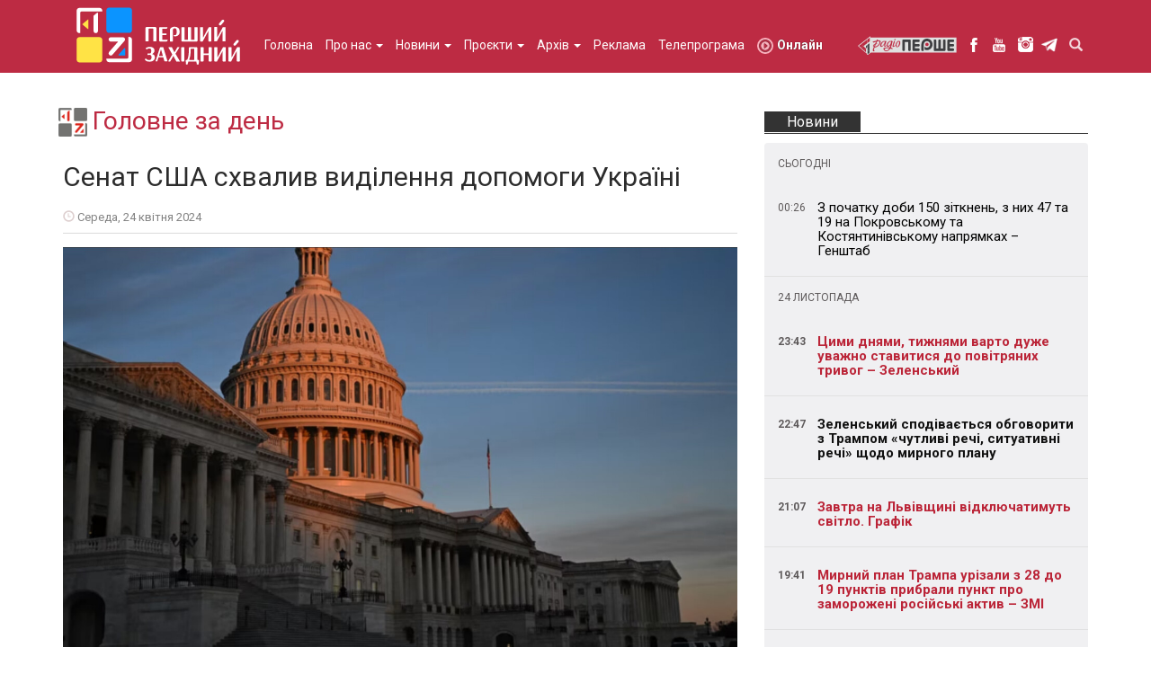

--- FILE ---
content_type: text/html; charset=UTF-8
request_url: https://1zahid.com/info/senat-ssha-shvalyv-vydilennya-dopomogy-ukrayini/
body_size: 16581
content:
<!DOCTYPE html>
<!--[if IE 7]>
<html class="ie ie7" dir="ltr" lang="uk" prefix="og: https://ogp.me/ns#">
<![endif]-->
<!--[if IE 8]>
<html class="ie ie8" dir="ltr" lang="uk" prefix="og: https://ogp.me/ns#">
<![endif]-->
<!--[if !(IE 7) & !(IE 8)]><!-->
<html lang="uk">
	<!--<![endif]-->
	<head>
		<meta charset="UTF-8">
		<meta name="viewport" content="width=device-width, initial-scale=1">
<link rel="apple-touch-icon" sizes="57x57" href="/apple-icon-57x57.png">
<link rel="apple-touch-icon" sizes="60x60" href="/apple-icon-60x60.png">
<link rel="apple-touch-icon" sizes="72x72" href="/apple-icon-72x72.png">
<link rel="apple-touch-icon" sizes="76x76" href="/apple-icon-76x76.png">
<link rel="apple-touch-icon" sizes="114x114" href="/apple-icon-114x114.png">
<link rel="apple-touch-icon" sizes="120x120" href="/apple-icon-120x120.png">
<link rel="apple-touch-icon" sizes="144x144" href="/apple-icon-144x144.png">
<link rel="apple-touch-icon" sizes="152x152" href="/apple-icon-152x152.png">
<link rel="apple-touch-icon" sizes="180x180" href="/apple-icon-180x180.png">
<link rel="icon" type="image/png" sizes="192x192"  href="/android-icon-192x192.png">
<link rel="icon" type="image/png" sizes="32x32" href="/favicon-32x32.png">
<link rel="icon" type="image/png" sizes="96x96" href="/favicon-96x96.png">
<link rel="icon" type="image/png" sizes="16x16" href="/favicon-16x16.png">
<link rel="manifest" href="/manifest.json">
<meta name="msapplication-TileColor" content="#ffffff">
<meta name="msapplication-TileImage" content="/ms-icon-144x144.png">
		<meta name="apple-mobile-web-app-title" content="ТРК ПЕРШИЙ ЗАХІДНИЙ">
		<link href="https://fonts.googleapis.com/css?family=Roboto:400,400i,700&amp;subset=cyrillic" rel="stylesheet">
		<link href="https://1zahid.com/css/bootstrap.min.css" rel="stylesheet" type='text/css'>
		<link href="https://1zahid.com/css/jquery.fancybox.min.css" rel="stylesheet" type='text/css'>
		<link href="https://1zahid.com/css/main.css?v=1146" rel="stylesheet" type='text/css'>
		<!--[if lt IE 9]><script src="https://oss.maxcdn.com/html5shiv/3.7.2/html5shiv.min.js"></script><script src="https://oss.maxcdn.com/respond/1.4.2/respond.min.js"></script><![endif]-->
		<title>Сенат США схвалив виділення допомоги Україні - Головне за день - ТРК ПЕРШИЙ ЗАХІДНИЙ</title>
	<style>img:is([sizes="auto" i], [sizes^="auto," i]) { contain-intrinsic-size: 3000px 1500px }</style>
	
		<!-- All in One SEO 4.9.0 - aioseo.com -->
	<meta name="robots" content="max-image-preview:large" />
	<meta name="author" content="Смакула Тарас"/>
	<meta name="google-site-verification" content="G-LTQEZ4C591" />
	<meta name="keywords" content="джо байден,допомога україні,сенат сша,головне за день" />
	<link rel="canonical" href="https://1zahid.com/info/senat-ssha-shvalyv-vydilennya-dopomogy-ukrayini/" />
	<meta name="generator" content="All in One SEO (AIOSEO) 4.9.0" />
		<meta property="og:locale" content="uk_UA" />
		<meta property="og:site_name" content="Перший західний" />
		<meta property="og:type" content="article" />
		<meta property="og:title" content="Сенат США схвалив виділення допомоги Україні - Головне за день - ТРК ПЕРШИЙ ЗАХІДНИЙ" />
		<meta property="og:url" content="https://1zahid.com/info/senat-ssha-shvalyv-vydilennya-dopomogy-ukrayini/" />
		<meta property="fb:app_id" content="512166309118314" />
		<meta property="og:image" content="https://1zahid.com/userfiles/29_big-v1710520725.jpg" />
		<meta property="og:image:secure_url" content="https://1zahid.com/userfiles/29_big-v1710520725.jpg" />
		<meta property="og:image:width" content="1300" />
		<meta property="og:image:height" content="867" />
		<meta property="article:tag" content="джо байден" />
		<meta property="article:tag" content="допомога україні" />
		<meta property="article:tag" content="сенат сша" />
		<meta property="article:tag" content="головне за день" />
		<meta property="article:published_time" content="2024-04-24T01:38:00+00:00" />
		<meta property="article:modified_time" content="2024-04-24T04:08:40+00:00" />
		<meta name="twitter:card" content="summary" />
		<meta name="twitter:title" content="Сенат США схвалив виділення допомоги Україні - Головне за день - ТРК ПЕРШИЙ ЗАХІДНИЙ" />
		<meta name="twitter:image" content="https://1zahid.com/userfiles/29_big-v1710520725.jpg" />
		<script type="application/ld+json" class="aioseo-schema">
			{"@context":"https:\/\/schema.org","@graph":[{"@type":"Article","@id":"https:\/\/1zahid.com\/info\/senat-ssha-shvalyv-vydilennya-dopomogy-ukrayini\/#article","name":"\u0421\u0435\u043d\u0430\u0442 \u0421\u0428\u0410 \u0441\u0445\u0432\u0430\u043b\u0438\u0432 \u0432\u0438\u0434\u0456\u043b\u0435\u043d\u043d\u044f \u0434\u043e\u043f\u043e\u043c\u043e\u0433\u0438 \u0423\u043a\u0440\u0430\u0457\u043d\u0456 - \u0413\u043e\u043b\u043e\u0432\u043d\u0435 \u0437\u0430 \u0434\u0435\u043d\u044c - \u0422\u0420\u041a \u041f\u0415\u0420\u0428\u0418\u0419 \u0417\u0410\u0425\u0406\u0414\u041d\u0418\u0419","headline":"\u0421\u0435\u043d\u0430\u0442 \u0421\u0428\u0410 \u0441\u0445\u0432\u0430\u043b\u0438\u0432 \u0432\u0438\u0434\u0456\u043b\u0435\u043d\u043d\u044f \u0434\u043e\u043f\u043e\u043c\u043e\u0433\u0438 \u0423\u043a\u0440\u0430\u0457\u043d\u0456","author":{"@id":"https:\/\/1zahid.com\/author\/smakula\/#author"},"publisher":{"@id":"https:\/\/1zahid.com\/#organization"},"image":{"@type":"ImageObject","url":"https:\/\/1zahid.com\/userfiles\/29_big-v1710520725.jpg","width":1300,"height":867,"caption":"\u0424\u043e\u0442\u043e: DW"},"datePublished":"2024-04-24T04:38:00+03:00","dateModified":"2024-04-24T07:08:40+03:00","inLanguage":"uk","mainEntityOfPage":{"@id":"https:\/\/1zahid.com\/info\/senat-ssha-shvalyv-vydilennya-dopomogy-ukrayini\/#webpage"},"isPartOf":{"@id":"https:\/\/1zahid.com\/info\/senat-ssha-shvalyv-vydilennya-dopomogy-ukrayini\/#webpage"},"articleSection":"\u0413\u043e\u043b\u043e\u0432\u043d\u0435 \u0437\u0430 \u0434\u0435\u043d\u044c, \u0414\u0436\u043e \u0411\u0430\u0439\u0434\u0435\u043d, \u0434\u043e\u043f\u043e\u043c\u043e\u0433\u0430 \u0423\u043a\u0440\u0430\u0457\u043d\u0456, \u0421\u0435\u043d\u0430\u0442 \u0421\u0428\u0410"},{"@type":"BreadcrumbList","@id":"https:\/\/1zahid.com\/info\/senat-ssha-shvalyv-vydilennya-dopomogy-ukrayini\/#breadcrumblist","itemListElement":[{"@type":"ListItem","@id":"https:\/\/1zahid.com#listItem","position":1,"name":"\u0414\u043e\u0434\u043e\u043c\u0443","item":"https:\/\/1zahid.com","nextItem":{"@type":"ListItem","@id":"https:\/\/1zahid.com\/info\/#listItem","name":"\u0413\u043e\u043b\u043e\u0432\u043d\u0435 \u0437\u0430 \u0434\u0435\u043d\u044c"}},{"@type":"ListItem","@id":"https:\/\/1zahid.com\/info\/#listItem","position":2,"name":"\u0413\u043e\u043b\u043e\u0432\u043d\u0435 \u0437\u0430 \u0434\u0435\u043d\u044c","item":"https:\/\/1zahid.com\/info\/","nextItem":{"@type":"ListItem","@id":"https:\/\/1zahid.com\/info\/senat-ssha-shvalyv-vydilennya-dopomogy-ukrayini\/#listItem","name":"\u0421\u0435\u043d\u0430\u0442 \u0421\u0428\u0410 \u0441\u0445\u0432\u0430\u043b\u0438\u0432 \u0432\u0438\u0434\u0456\u043b\u0435\u043d\u043d\u044f \u0434\u043e\u043f\u043e\u043c\u043e\u0433\u0438 \u0423\u043a\u0440\u0430\u0457\u043d\u0456"},"previousItem":{"@type":"ListItem","@id":"https:\/\/1zahid.com#listItem","name":"\u0414\u043e\u0434\u043e\u043c\u0443"}},{"@type":"ListItem","@id":"https:\/\/1zahid.com\/info\/senat-ssha-shvalyv-vydilennya-dopomogy-ukrayini\/#listItem","position":3,"name":"\u0421\u0435\u043d\u0430\u0442 \u0421\u0428\u0410 \u0441\u0445\u0432\u0430\u043b\u0438\u0432 \u0432\u0438\u0434\u0456\u043b\u0435\u043d\u043d\u044f \u0434\u043e\u043f\u043e\u043c\u043e\u0433\u0438 \u0423\u043a\u0440\u0430\u0457\u043d\u0456","previousItem":{"@type":"ListItem","@id":"https:\/\/1zahid.com\/info\/#listItem","name":"\u0413\u043e\u043b\u043e\u0432\u043d\u0435 \u0437\u0430 \u0434\u0435\u043d\u044c"}}]},{"@type":"Organization","@id":"https:\/\/1zahid.com\/#organization","name":"\u0422\u0420\u041a \u041f\u0415\u0420\u0428\u0418\u0419 \u0417\u0410\u0425\u0406\u0414\u041d\u0418\u0419","description":"\u041d\u043e\u0432\u0438\u0439 \u043f\u0440\u043e\u0441\u0442\u0456\u0440 \u0434\u043b\u044f \u043d\u043e\u0432\u0438\u0445 \u0434\u0443\u043c\u043e\u043a","url":"https:\/\/1zahid.com\/","telephone":"+380322329320","logo":{"@type":"ImageObject","url":"https:\/\/1zahid.com\/img\/logo.svg","@id":"https:\/\/1zahid.com\/info\/senat-ssha-shvalyv-vydilennya-dopomogy-ukrayini\/#organizationLogo"},"image":{"@id":"https:\/\/1zahid.com\/info\/senat-ssha-shvalyv-vydilennya-dopomogy-ukrayini\/#organizationLogo"}},{"@type":"Person","@id":"https:\/\/1zahid.com\/author\/smakula\/#author","url":"https:\/\/1zahid.com\/author\/smakula\/","name":"\u0421\u043c\u0430\u043a\u0443\u043b\u0430 \u0422\u0430\u0440\u0430\u0441","image":{"@type":"ImageObject","@id":"https:\/\/1zahid.com\/info\/senat-ssha-shvalyv-vydilennya-dopomogy-ukrayini\/#authorImage","url":"https:\/\/secure.gravatar.com\/avatar\/4b2a18b6e67b31476861641c7fc6cc743dcd7d29a2ef4c809b122d7a45e0d47a?s=96&d=mm&r=g","width":96,"height":96,"caption":"\u0421\u043c\u0430\u043a\u0443\u043b\u0430 \u0422\u0430\u0440\u0430\u0441"}},{"@type":"WebPage","@id":"https:\/\/1zahid.com\/info\/senat-ssha-shvalyv-vydilennya-dopomogy-ukrayini\/#webpage","url":"https:\/\/1zahid.com\/info\/senat-ssha-shvalyv-vydilennya-dopomogy-ukrayini\/","name":"\u0421\u0435\u043d\u0430\u0442 \u0421\u0428\u0410 \u0441\u0445\u0432\u0430\u043b\u0438\u0432 \u0432\u0438\u0434\u0456\u043b\u0435\u043d\u043d\u044f \u0434\u043e\u043f\u043e\u043c\u043e\u0433\u0438 \u0423\u043a\u0440\u0430\u0457\u043d\u0456 - \u0413\u043e\u043b\u043e\u0432\u043d\u0435 \u0437\u0430 \u0434\u0435\u043d\u044c - \u0422\u0420\u041a \u041f\u0415\u0420\u0428\u0418\u0419 \u0417\u0410\u0425\u0406\u0414\u041d\u0418\u0419","inLanguage":"uk","isPartOf":{"@id":"https:\/\/1zahid.com\/#website"},"breadcrumb":{"@id":"https:\/\/1zahid.com\/info\/senat-ssha-shvalyv-vydilennya-dopomogy-ukrayini\/#breadcrumblist"},"author":{"@id":"https:\/\/1zahid.com\/author\/smakula\/#author"},"creator":{"@id":"https:\/\/1zahid.com\/author\/smakula\/#author"},"image":{"@type":"ImageObject","url":"https:\/\/1zahid.com\/userfiles\/29_big-v1710520725.jpg","@id":"https:\/\/1zahid.com\/info\/senat-ssha-shvalyv-vydilennya-dopomogy-ukrayini\/#mainImage","width":1300,"height":867,"caption":"\u0424\u043e\u0442\u043e: DW"},"primaryImageOfPage":{"@id":"https:\/\/1zahid.com\/info\/senat-ssha-shvalyv-vydilennya-dopomogy-ukrayini\/#mainImage"},"datePublished":"2024-04-24T04:38:00+03:00","dateModified":"2024-04-24T07:08:40+03:00"},{"@type":"WebSite","@id":"https:\/\/1zahid.com\/#website","url":"https:\/\/1zahid.com\/","name":"\u0422\u0420\u041a \u041f\u0415\u0420\u0428\u0418\u0419 \u0417\u0410\u0425\u0406\u0414\u041d\u0418\u0419","description":"\u041d\u043e\u0432\u0438\u0439 \u043f\u0440\u043e\u0441\u0442\u0456\u0440 \u0434\u043b\u044f \u043d\u043e\u0432\u0438\u0445 \u0434\u0443\u043c\u043e\u043a","inLanguage":"uk","publisher":{"@id":"https:\/\/1zahid.com\/#organization"}}]}
		</script>
		<!-- All in One SEO -->

<link rel="alternate" type="application/rss+xml" title="ТРК ПЕРШИЙ ЗАХІДНИЙ &raquo; RSS Feed" href="https://1zahid.com/feed/" /><link rel='dns-prefetch' href='//www.googletagmanager.com' />
<link rel='stylesheet' id='wp-block-library-css' href='https://1zahid.com/wp-includes/css/dist/block-library/style.min.css?ver=6.8.3' type='text/css' media='all' />
<style id='classic-theme-styles-inline-css' type='text/css'>
/*! This file is auto-generated */
.wp-block-button__link{color:#fff;background-color:#32373c;border-radius:9999px;box-shadow:none;text-decoration:none;padding:calc(.667em + 2px) calc(1.333em + 2px);font-size:1.125em}.wp-block-file__button{background:#32373c;color:#fff;text-decoration:none}
</style>
<link rel='stylesheet' id='aioseo/css/src/vue/standalone/blocks/table-of-contents/global.scss-css' href='https://1zahid.com/wp-content/plugins/all-in-one-seo-pack/dist/Lite/assets/css/table-of-contents/global.e90f6d47.css?ver=4.9.0' type='text/css' media='all' />
<style id='global-styles-inline-css' type='text/css'>
:root{--wp--preset--aspect-ratio--square: 1;--wp--preset--aspect-ratio--4-3: 4/3;--wp--preset--aspect-ratio--3-4: 3/4;--wp--preset--aspect-ratio--3-2: 3/2;--wp--preset--aspect-ratio--2-3: 2/3;--wp--preset--aspect-ratio--16-9: 16/9;--wp--preset--aspect-ratio--9-16: 9/16;--wp--preset--color--black: #000000;--wp--preset--color--cyan-bluish-gray: #abb8c3;--wp--preset--color--white: #ffffff;--wp--preset--color--pale-pink: #f78da7;--wp--preset--color--vivid-red: #cf2e2e;--wp--preset--color--luminous-vivid-orange: #ff6900;--wp--preset--color--luminous-vivid-amber: #fcb900;--wp--preset--color--light-green-cyan: #7bdcb5;--wp--preset--color--vivid-green-cyan: #00d084;--wp--preset--color--pale-cyan-blue: #8ed1fc;--wp--preset--color--vivid-cyan-blue: #0693e3;--wp--preset--color--vivid-purple: #9b51e0;--wp--preset--gradient--vivid-cyan-blue-to-vivid-purple: linear-gradient(135deg,rgba(6,147,227,1) 0%,rgb(155,81,224) 100%);--wp--preset--gradient--light-green-cyan-to-vivid-green-cyan: linear-gradient(135deg,rgb(122,220,180) 0%,rgb(0,208,130) 100%);--wp--preset--gradient--luminous-vivid-amber-to-luminous-vivid-orange: linear-gradient(135deg,rgba(252,185,0,1) 0%,rgba(255,105,0,1) 100%);--wp--preset--gradient--luminous-vivid-orange-to-vivid-red: linear-gradient(135deg,rgba(255,105,0,1) 0%,rgb(207,46,46) 100%);--wp--preset--gradient--very-light-gray-to-cyan-bluish-gray: linear-gradient(135deg,rgb(238,238,238) 0%,rgb(169,184,195) 100%);--wp--preset--gradient--cool-to-warm-spectrum: linear-gradient(135deg,rgb(74,234,220) 0%,rgb(151,120,209) 20%,rgb(207,42,186) 40%,rgb(238,44,130) 60%,rgb(251,105,98) 80%,rgb(254,248,76) 100%);--wp--preset--gradient--blush-light-purple: linear-gradient(135deg,rgb(255,206,236) 0%,rgb(152,150,240) 100%);--wp--preset--gradient--blush-bordeaux: linear-gradient(135deg,rgb(254,205,165) 0%,rgb(254,45,45) 50%,rgb(107,0,62) 100%);--wp--preset--gradient--luminous-dusk: linear-gradient(135deg,rgb(255,203,112) 0%,rgb(199,81,192) 50%,rgb(65,88,208) 100%);--wp--preset--gradient--pale-ocean: linear-gradient(135deg,rgb(255,245,203) 0%,rgb(182,227,212) 50%,rgb(51,167,181) 100%);--wp--preset--gradient--electric-grass: linear-gradient(135deg,rgb(202,248,128) 0%,rgb(113,206,126) 100%);--wp--preset--gradient--midnight: linear-gradient(135deg,rgb(2,3,129) 0%,rgb(40,116,252) 100%);--wp--preset--font-size--small: 13px;--wp--preset--font-size--medium: 20px;--wp--preset--font-size--large: 36px;--wp--preset--font-size--x-large: 42px;--wp--preset--spacing--20: 0.44rem;--wp--preset--spacing--30: 0.67rem;--wp--preset--spacing--40: 1rem;--wp--preset--spacing--50: 1.5rem;--wp--preset--spacing--60: 2.25rem;--wp--preset--spacing--70: 3.38rem;--wp--preset--spacing--80: 5.06rem;--wp--preset--shadow--natural: 6px 6px 9px rgba(0, 0, 0, 0.2);--wp--preset--shadow--deep: 12px 12px 50px rgba(0, 0, 0, 0.4);--wp--preset--shadow--sharp: 6px 6px 0px rgba(0, 0, 0, 0.2);--wp--preset--shadow--outlined: 6px 6px 0px -3px rgba(255, 255, 255, 1), 6px 6px rgba(0, 0, 0, 1);--wp--preset--shadow--crisp: 6px 6px 0px rgba(0, 0, 0, 1);}:where(.is-layout-flex){gap: 0.5em;}:where(.is-layout-grid){gap: 0.5em;}body .is-layout-flex{display: flex;}.is-layout-flex{flex-wrap: wrap;align-items: center;}.is-layout-flex > :is(*, div){margin: 0;}body .is-layout-grid{display: grid;}.is-layout-grid > :is(*, div){margin: 0;}:where(.wp-block-columns.is-layout-flex){gap: 2em;}:where(.wp-block-columns.is-layout-grid){gap: 2em;}:where(.wp-block-post-template.is-layout-flex){gap: 1.25em;}:where(.wp-block-post-template.is-layout-grid){gap: 1.25em;}.has-black-color{color: var(--wp--preset--color--black) !important;}.has-cyan-bluish-gray-color{color: var(--wp--preset--color--cyan-bluish-gray) !important;}.has-white-color{color: var(--wp--preset--color--white) !important;}.has-pale-pink-color{color: var(--wp--preset--color--pale-pink) !important;}.has-vivid-red-color{color: var(--wp--preset--color--vivid-red) !important;}.has-luminous-vivid-orange-color{color: var(--wp--preset--color--luminous-vivid-orange) !important;}.has-luminous-vivid-amber-color{color: var(--wp--preset--color--luminous-vivid-amber) !important;}.has-light-green-cyan-color{color: var(--wp--preset--color--light-green-cyan) !important;}.has-vivid-green-cyan-color{color: var(--wp--preset--color--vivid-green-cyan) !important;}.has-pale-cyan-blue-color{color: var(--wp--preset--color--pale-cyan-blue) !important;}.has-vivid-cyan-blue-color{color: var(--wp--preset--color--vivid-cyan-blue) !important;}.has-vivid-purple-color{color: var(--wp--preset--color--vivid-purple) !important;}.has-black-background-color{background-color: var(--wp--preset--color--black) !important;}.has-cyan-bluish-gray-background-color{background-color: var(--wp--preset--color--cyan-bluish-gray) !important;}.has-white-background-color{background-color: var(--wp--preset--color--white) !important;}.has-pale-pink-background-color{background-color: var(--wp--preset--color--pale-pink) !important;}.has-vivid-red-background-color{background-color: var(--wp--preset--color--vivid-red) !important;}.has-luminous-vivid-orange-background-color{background-color: var(--wp--preset--color--luminous-vivid-orange) !important;}.has-luminous-vivid-amber-background-color{background-color: var(--wp--preset--color--luminous-vivid-amber) !important;}.has-light-green-cyan-background-color{background-color: var(--wp--preset--color--light-green-cyan) !important;}.has-vivid-green-cyan-background-color{background-color: var(--wp--preset--color--vivid-green-cyan) !important;}.has-pale-cyan-blue-background-color{background-color: var(--wp--preset--color--pale-cyan-blue) !important;}.has-vivid-cyan-blue-background-color{background-color: var(--wp--preset--color--vivid-cyan-blue) !important;}.has-vivid-purple-background-color{background-color: var(--wp--preset--color--vivid-purple) !important;}.has-black-border-color{border-color: var(--wp--preset--color--black) !important;}.has-cyan-bluish-gray-border-color{border-color: var(--wp--preset--color--cyan-bluish-gray) !important;}.has-white-border-color{border-color: var(--wp--preset--color--white) !important;}.has-pale-pink-border-color{border-color: var(--wp--preset--color--pale-pink) !important;}.has-vivid-red-border-color{border-color: var(--wp--preset--color--vivid-red) !important;}.has-luminous-vivid-orange-border-color{border-color: var(--wp--preset--color--luminous-vivid-orange) !important;}.has-luminous-vivid-amber-border-color{border-color: var(--wp--preset--color--luminous-vivid-amber) !important;}.has-light-green-cyan-border-color{border-color: var(--wp--preset--color--light-green-cyan) !important;}.has-vivid-green-cyan-border-color{border-color: var(--wp--preset--color--vivid-green-cyan) !important;}.has-pale-cyan-blue-border-color{border-color: var(--wp--preset--color--pale-cyan-blue) !important;}.has-vivid-cyan-blue-border-color{border-color: var(--wp--preset--color--vivid-cyan-blue) !important;}.has-vivid-purple-border-color{border-color: var(--wp--preset--color--vivid-purple) !important;}.has-vivid-cyan-blue-to-vivid-purple-gradient-background{background: var(--wp--preset--gradient--vivid-cyan-blue-to-vivid-purple) !important;}.has-light-green-cyan-to-vivid-green-cyan-gradient-background{background: var(--wp--preset--gradient--light-green-cyan-to-vivid-green-cyan) !important;}.has-luminous-vivid-amber-to-luminous-vivid-orange-gradient-background{background: var(--wp--preset--gradient--luminous-vivid-amber-to-luminous-vivid-orange) !important;}.has-luminous-vivid-orange-to-vivid-red-gradient-background{background: var(--wp--preset--gradient--luminous-vivid-orange-to-vivid-red) !important;}.has-very-light-gray-to-cyan-bluish-gray-gradient-background{background: var(--wp--preset--gradient--very-light-gray-to-cyan-bluish-gray) !important;}.has-cool-to-warm-spectrum-gradient-background{background: var(--wp--preset--gradient--cool-to-warm-spectrum) !important;}.has-blush-light-purple-gradient-background{background: var(--wp--preset--gradient--blush-light-purple) !important;}.has-blush-bordeaux-gradient-background{background: var(--wp--preset--gradient--blush-bordeaux) !important;}.has-luminous-dusk-gradient-background{background: var(--wp--preset--gradient--luminous-dusk) !important;}.has-pale-ocean-gradient-background{background: var(--wp--preset--gradient--pale-ocean) !important;}.has-electric-grass-gradient-background{background: var(--wp--preset--gradient--electric-grass) !important;}.has-midnight-gradient-background{background: var(--wp--preset--gradient--midnight) !important;}.has-small-font-size{font-size: var(--wp--preset--font-size--small) !important;}.has-medium-font-size{font-size: var(--wp--preset--font-size--medium) !important;}.has-large-font-size{font-size: var(--wp--preset--font-size--large) !important;}.has-x-large-font-size{font-size: var(--wp--preset--font-size--x-large) !important;}
:where(.wp-block-post-template.is-layout-flex){gap: 1.25em;}:where(.wp-block-post-template.is-layout-grid){gap: 1.25em;}
:where(.wp-block-columns.is-layout-flex){gap: 2em;}:where(.wp-block-columns.is-layout-grid){gap: 2em;}
:root :where(.wp-block-pullquote){font-size: 1.5em;line-height: 1.6;}
</style>

<!-- Початок фрагмента тегу Google (gtag.js), доданого за допомогою Site Kit -->
<!-- Фрагмент Google Analytics, доданий Site Kit -->
<script type="text/javascript" src="https://www.googletagmanager.com/gtag/js?id=GT-WPL8XRC" id="google_gtagjs-js" async></script>
<script type="text/javascript" id="google_gtagjs-js-after">
/* <![CDATA[ */
window.dataLayer = window.dataLayer || [];function gtag(){dataLayer.push(arguments);}
gtag("set","linker",{"domains":["1zahid.com"]});
gtag("js", new Date());
gtag("set", "developer_id.dZTNiMT", true);
gtag("config", "GT-WPL8XRC");
/* ]]> */
</script>
<meta name="generator" content="Site Kit by Google 1.166.0" />	</head>
	<body>
		<header class="navbar-fixed-top">
			<nav class="navbar navbar-default" id="main-navbar" role="navigation">
               <div class="container">
               	    <div class="navbar-header">
						<button type="button" class="navbar-toggle collapsed" data-toggle="collapse" data-target="#menu-main" aria-expanded="false"><span class="sr-only">Toggle navigation</span><span class="icon-bar"></span><span class="icon-bar"></span><span class="icon-bar"></span></button>
												<a href="https://1zahid.com/" id="logo" class="brand" title="ТРК ПЕРШИЙ ЗАХІДНИЙ"><span></span><img src="https://1zahid.com/img/logo_1zua.svg" alt="ТРК ПЕРШИЙ ЗАХІДНИЙ" /></a>
											</div>
                    <div class="collapse navbar-collapse" id="menu-main">
                    	<ul id="menu-main1" class="nav navbar-nav"><li><a title="Головна" href="/">Головна</a></li><li class=" dropdown"><a title="Про нас" href="https://1zahid.com/about/" class="dropdown-toggle" aria-haspopup="true">Про нас <span class="caret"></span></a><ul role="menu" class=" dropdown-menu">	<li><a title="Структура власності" href="/about/struktura-vlasnosti/#group-1">Структура власності</a></li>	<li><a title="Статут телеканалу" href="/about/statut/#group-1">Статут телеканалу</a></li>	<li><a title="Редакційний Статут" href="/about/redaktsijnyj-statut/#group-1">Редакційний Статут</a></li>	<li><a title="Колективний договір" href="https://1zahid.com/kolektyvnyj-dogovir/">Колективний договір</a></li>	<li><a title="Презентація ТРК" href="https://1zahid.com/prezentatsiya/">Презентація ТРК</a></li>	<li><a title="Ліцензія" href="/about/litsenziyi/#group-1">Ліцензія</a></li>	<li><a title="Стратегія ТРК" href="https://1zahid.com/strategiya-trk/">Стратегія ТРК</a></li>	<li><a title="Мовлення" href="https://1zahid.com/about/broadcast/">Мовлення</a></li>	<li><a title="Керівники" href="https://1zahid.com/about/kerivnyky/">Керівники</a></li>	<li class=" dropdown"><a title="Наша команда" href="https://1zahid.com/about/nasha-komanda/">Наша команда</a>	<ul role="menu" class=" dropdown-menu">		<li><a title="Ведучі" href="https://1zahid.com/about/nasha-komanda/veduchi/">Ведучі</a></li>		<li><a title="Журналісти" href="https://1zahid.com/about/nasha-komanda/zhurnalisty/">Журналісти</a></li>		<li><a title="Оператори" href="https://1zahid.com/about/nasha-komanda/operatory/">Оператори</a></li>		<li><a title="Режисери" href="https://1zahid.com/about/nasha-komanda/rezhysery/">Режисери</a></li>		<li><a title="Радіо" href="https://radio1.com.ua/team">Радіо</a></li>	</ul></li>	<li><a title="Наші здобутки" href="https://1zahid.com/our-achievements/">Наші здобутки</a></li>	<li><a title="Вакансії" href="https://1zahid.com/about/vacancies/">Вакансії</a></li>	<li class=" dropdown"><a title="Публічні закупівлі" href="https://1zahid.com/publichni-zakupivli/">Публічні закупівлі</a>	<ul role="menu" class=" dropdown-menu">		<li><a title="Річний план закупівель" href="https://1zahid.com/richnyj-plan-zakupivel/">Річний план закупівель</a></li>		<li><a title="Обґрунтування" href="https://1zahid.com/obgruntuvannya/">Обґрунтування</a></li>	</ul></li>	<li><a title="Контакти" href="https://1zahid.com/about/contacts/">Контакти</a></li></ul></li><li class=" dropdown"><a title="Новини" href="https://1zahid.com/news/" class="dropdown-toggle" aria-haspopup="true">Новини <span class="caret"></span></a><ul role="menu" class=" dropdown-menu">	<li class="active"><a title="Головне за день" href="https://1zahid.com/info/">Головне за день</a></li>	<li><a title="ОЧІ. Новини" href="https://1zahid.com/news/ochi-novyny/">ОЧІ. Новини</a></li>	<li><a title="ОЧІ. Тиждень" href="https://1zahid.com/news/eyes-week/">ОЧІ. Тиждень</a></li></ul></li><li class=" dropdown"><a title="Проєкти" href="https://1zahid.com/projects/" class="dropdown-toggle" aria-haspopup="true">Проєкти <span class="caret"></span></a><ul role="menu" class=" dropdown-menu">	<li><a title="Головне за день" href="https://1zahid.com/projects/info-projects/">Головне за день</a></li>	<li><a title="Спецпроєкт &quot;Захист Ректорської&quot;" href="https://1zahid.com/projects/spetsproyekt-zahyst-rektorskoyi/">Спецпроєкт &#8220;Захист Ректорської&#8221;</a></li>	<li><a title="27 хвилин" href="https://1zahid.com/projects/27-hvylyn/">27 хвилин</a></li>	<li><a title="Інтерв’ю на ПЕРШОМУ ЗАХІДНОМУ" href="https://1zahid.com/projects/intervyu-na-pershomu-zahidnomu/">Інтерв’ю на ПЕРШОМУ ЗАХІДНОМУ</a></li>	<li><a title="Піксель війни" href="https://1zahid.com/projects/piksel-vijny/">Піксель війни</a></li>	<li><a title="Історія героя" href="https://1zahid.com/projects/istoriya-geroya/">Історія героя</a></li>	<li><a title="Правові консультації" href="https://1zahid.com/projects/pravovi-konsultatsiyi-z-yaroslavom-zhukrovskym/">Правові консультації</a></li>	<li><a title="Українські твердині" href="https://1zahid.com/projects/ukrayinski-tverdyni/">Українські твердині</a></li>	<li><a title="Караоке на всі боки" href="https://1zahid.com/projects/karaoke-na-vsi-boky/">Караоке на всі боки</a></li>	<li><a title="Українські дисиденти" href="https://1zahid.com/projects/ukrayinski-dysydenty/">Українські дисиденти</a></li>	<li><a title="Винаходи, які змінили світ" href="https://1zahid.com/projects/vynahody-yaki-zminyly-svit/">Винаходи, які змінили світ</a></li>	<li><a title="Вулицями Львова" href="https://1zahid.com/projects/vulytsyamy-lvova/">Вулицями Львова</a></li>	<li><a title="Львів минулий" href="https://1zahid.com/projects/lviv-mynulyj/">Львів минулий</a></li>	<li><a title="Відомі львів&#039;яни" href="https://1zahid.com/projects/vidomi-lvivyany/">Відомі львів&#8217;яни</a></li>	<li><a title="Жінка, як вона є" href="https://1zahid.com/projects/zhinka-yak-vona-ye/">Жінка, як вона є</a></li>	<li><a title="Go про" href="https://1zahid.com/projects/go-pro/">Go про</a></li>	<li><a title="Інсайт" href="https://1zahid.com/projects/insight/">Інсайт</a></li>	<li><a title="Історія однієї пісні" href="https://1zahid.com/projects/istoriya-odniyeyi-pisni/">Історія однієї пісні</a></li>	<li><a title="Ток-шоу «На межі»" href="https://1zahid.com/projects/tok-shou-na-mezhi/">Ток-шоу «На межі»</a></li>	<li><a title="Львів наближає перемогу" href="https://1zahid.com/projects/lviv-nablyzhaye-peremogu/">Львів наближає перемогу</a></li>	<li><a title="Кіносвіт" href="https://1zahid.com/projects/kinosvit/">Кіносвіт</a></li>	<li><a title="Відеоміст" href="https://1zahid.com/projects/videomist/">Відеоміст</a></li>	<li><a title="Концерт" href="https://1zahid.com/projects/kontsert/">Концерт</a></li>	<li class=" dropdown"><a title="Спецпроєкти" href="https://1zahid.com/projects/spetsproekty/">Спецпроєкти</a>	<ul role="menu" class=" dropdown-menu">		<li><a title="Секрети Сентенцій" href="https://1zahid.com/projects/spetsproekty/sekrety-sententsij/">Секрети Сентенцій</a></li>	</ul></li></ul></li><li class=" dropdown"><a title="Архів" href="https://1zahid.com/arhiv/" class="dropdown-toggle" aria-haspopup="true">Архів <span class="caret"></span></a><ul role="menu" class=" dropdown-menu">	<li><a title="Про ГОЛОВНЕ" href="https://1zahid.com/arhiv/pro-golovne/">Про ГОЛОВНЕ</a></li>	<li><a title="#прогроші" href="https://1zahid.com/arhiv/progroshi/">#прогроші</a></li>	<li><a title="Анти talk Шоу" href="https://1zahid.com/arhiv/anty-talk-shou/">Анти talk Шоу</a></li>	<li><a title="Тут і зараз" href="https://1zahid.com/arhiv/tut-i-zaraz/">Тут і зараз</a></li>	<li><a title="Без політики" href="https://1zahid.com/arhiv/bez-polityky/">Без політики</a></li>	<li><a title="Великі перемовини" href="https://1zahid.com/arhiv/velyki-peremovyny/">Великі перемовини</a></li>	<li><a title="ГРОМАДА" href="https://1zahid.com/arhiv/gromada/">ГРОМАДА</a></li>	<li><a title="Дискусія" href="https://1zahid.com/arhiv/dyskusiya/">Дискусія</a></li>	<li><a title="Звитяга. Нові перемоги" href="https://1zahid.com/arhiv/zvytyaga-novi-peremogy/">Звитяга. Нові перемоги</a></li>	<li><a title="Реальний спорт" href="https://1zahid.com/arhiv/realnyj-sport/">Реальний спорт</a></li>	<li><a title="Українці в світі" href="https://1zahid.com/arhiv/ukrainians-in-the-world/">Українці в світі</a></li>	<li><a title="Львівщина: акценти" href="https://1zahid.com/arhiv/lvivshhyna-aktsenty/">Львівщина: акценти</a></li>	<li><a title="ІНШІ" href="https://1zahid.com/arhiv/inshi/">ІНШІ</a></li>	<li><a title="Книжкові герої" href="https://1zahid.com/arhiv/knyzhkovi-geroyi/">Книжкові герої</a></li>	<li><a title="НАЖИВО" href="https://1zahid.com/arhiv/nazhyvo/">НАЖИВО</a></li>	<li><a title="Харизма.UA" href="https://1zahid.com/arhiv/haryzma-ua/">Харизма.UA</a></li>	<li><a title="Право на вибір" href="https://1zahid.com/arhiv/pravo-na-vybir/">Право на вибір</a></li>	<li><a title="MUSIC тур" href="https://1zahid.com/arhiv/music-tur/">MUSIC тур</a></li>	<li class=" dropdown"><a title="ВИБОРИ 2020" href="https://1zahid.com/arhiv/vybory-2020/">ВИБОРИ 2020</a>	<ul role="menu" class=" dropdown-menu">		<li><a title="Вибори 2020: Правила Гри" href="https://1zahid.com/arhiv/vybory-2020/vybory-2020-pravyla-gry/">Вибори 2020: Правила Гри</a></li>		<li><a title="Вибори-2020: Обласна рада" href="https://1zahid.com/arhiv/vybory-2020/vybory-2020-oblasna-rada/">Вибори-2020: Обласна рада</a></li>		<li><a title="Вибори-2020: Міська рада" href="https://1zahid.com/arhiv/vybory-2020/vybory-2020-miska-rada/">Вибори-2020: Міська рада</a></li>		<li><a title="Вибори-2020: Битва за крісло мера" href="https://1zahid.com/arhiv/vybory-2020/vybory-2020-bytva-za-krislo-mera/">Вибори-2020: Битва за крісло мера</a></li>		<li><a title="Вибори 2020: Політичні партії" href="https://1zahid.com/arhiv/vybory-2020/vybory-2020-politychni-partiyi/">Вибори 2020: Політичні партії</a></li>	</ul></li>	<li><a title="Фактор влади" href="https://1zahid.com/arhiv/faktor-vlady/">Фактор влади</a></li>	<li><a title="Карпатський вікенд" href="https://1zahid.com/arhiv/karpatskyj-vikend/">Карпатський вікенд</a></li>	<li><a title="ANTIFAT" href="https://1zahid.com/arhiv/antifat/">ANTIFAT</a></li>	<li><a title="Сто років досвіду" href="https://1zahid.com/arhiv/sto-rokiv-dosvidu/">Сто років досвіду</a></li>	<li><a title="Топ тема" href="https://1zahid.com/arhiv/top-theme/">Топ тема</a></li>	<li><a title="Ранок на трьох" href="https://1zahid.com/arhiv/morning-at-three/">Ранок на трьох</a></li>	<li><a title="Шкільні батли" href="https://1zahid.com/arhiv/school-battles/">Шкільні батли</a></li>	<li><a title="Книжкова полиця" href="https://1zahid.com/arhiv/knyzhkova-polytsya/">Книжкова полиця</a></li>	<li><a title="Гурман шоу" href="https://1zahid.com/arhiv/gourmet-show/">Гурман шоу</a></li>	<li><a title="Дитяча Планета" href="https://1zahid.com/arhiv/children-s-planet/">Дитяча Планета</a></li>	<li><a title="Прямо в очі" href="https://1zahid.com/arhiv/pryamo-v-ochi/">Прямо в очі</a></li>	<li><a title="Тема" href="https://1zahid.com/arhiv/tema/">Тема</a></li>	<li><a title="Журналістські розслідування" href="https://1zahid.com/arhiv/zhurnalistski-rozsliduvannya/">Журналістські розслідування</a></li>	<li><a title="Реальний футбол" href="https://1zahid.com/arhiv/realnyj-futbol/">Реальний футбол</a></li>	<li><a title="ПІРАМІДА ШОУ" href="https://1zahid.com/arhiv/piramida-shou/">ПІРАМІДА ШОУ</a></li>	<li><a title="Пора одружуватись" href="https://1zahid.com/arhiv/it-s-time-to-marry/">Пора одружуватись</a></li>	<li><a title="Фракція" href="https://1zahid.com/arhiv/faction/">Фракція</a></li>	<li><a title="Теледебати" href="https://1zahid.com/arhiv/tv-debates/">Теледебати</a></li>	<li><a title="Телемарафон" href="https://1zahid.com/arhiv/tv-marathon/">Телемарафон</a></li></ul></li><li><a title="Реклама" href="https://1zahid.com/reklama/">Реклама</a></li><li><a title="Телепрограма" href="https://1zahid.com/schedule/">Телепрограма</a></li><li><a title="Онлайн" href="https://1zahid.com/online/"  class="online"><span class="glyphicon glyphicon-play-circle"></span> Онлайн</a></li></ul><form method="get" id="searchform" class="navbar-form  navbar-right" action="https://1zahid.com/"><div class="input-group"><input type="text"  placeholder="Пошук" class="form-control input-sm" name="s" id="s" value="" /><span class="input-group-btn"><button class="btn input-sm" id="searchsubmit" type="submit"><span class="glyphicon glyphicon-search" aria-hidden="true"></span><span class="sr-only">пошук</span></button></span></div></form>	<ul class="nav navbar-nav navbar-right navbar-sicial">
									<li><noindex>
									<a href="https://radio1.com.ua/online" class="radiopershe-online" title="Слухати Радіо ПЕРШЕ" target="radiopersheonline"><img src="/img/radio/logo.svg" alt="Радіо ПЕРШЕ" /></a>
                       	  	<a href="https://www.facebook.com/%D0%9F%D0%B5%D1%80%D1%88%D0%B8%D0%B9-%D0%97%D0%B0%D1%85%D1%96%D0%B4%D0%BD%D0%B8%D0%B9-788707054563887" target="_blank" class="social_i soc_i_fb">facebook</a>                       	    <a href="https://www.youtube.com/channel/UCGVbKMWygms_c1mOj1uTZUA/feed" target="_blank" class="social_i soc_i_yt">youtube</a>                       	                           	    <a href="https://www.instagram.com/1zahidtv/" target="_blank" class="social_i soc_i_inst">instagram</a>                       	    <a href="https://t.me//persyjzahid" target="_blank" class="icon-telegram"><img src="/img/telegram-white.png" alt="telegram" /></a>
                       	  </noindex></li>
									</ul>
						</div>
              </div>
		   </nav>
		</header>
<section id="content" class="news-info news-info-single">
    <div class="container">
         <div class="row">
<div class="col-md-8">
           <div class="page-title"><h1><a href="https://1zahid.com/info/"><span>Головне за день</span></a></h1></div>
<h2 class="entry-title">Сенат США схвалив виділення допомоги Україні</h2>	<div class="news-head-info">
          <ul class="mini-info-list">
            <li class="news-date"><div class="date date-long" itemprop="datePublished" content="2024-04-24 01:38:00"><span class="glyphicon glyphicon-time"></span> Середа, 24 квітня 2024</div></li>                                                <!-- <li class="like_btn"><div class="fb-like" data-href="https://1zahid.com/info/senat-ssha-shvalyv-vydilennya-dopomogy-ukrayini/" data-layout="button_count" data-action="like" data-show-faces="false" data-share="true"></div></li> -->
                                 </ul>
     </div>
	<div class="clearfix"></div><div class="content"><figure><img width="1300" height="867" src="https://cdn.1zahid.com/userfiles/29_big-v1710520725.jpg" class="img-responsive content-img" alt="" decoding="async" fetchpriority="high" srcset="https://cdn.1zahid.com/userfiles/29_big-v1710520725.jpg 1300w, https://cdn.1zahid.com/userfiles/29_big-v1710520725-390x260.jpg 390w, https://cdn.1zahid.com/userfiles/29_big-v1710520725-1024x683.jpg 1024w, https://cdn.1zahid.com/userfiles/29_big-v1710520725-768x512.jpg 768w" sizes="(max-width: 1300px) 100vw, 1300px" /><figcaption>Фото: DW</figcaption></figure><div class="clearfix"><br /></div>
<p><strong>Сенат Конгресу США у вівторок переважною більшістю голосів проголосував за ухвалення пакета допомоги Україні, Ізраїлю та Тайваню в розмірі 95,3 мільярда доларів.</strong></p>



<p>Про це йдеться в трансляції засідання Сенату, <a href="https://www.pravda.com.ua/news/2024/04/24/7452673/">пише</a> Українська правда.</p>



<p>Законопроєкт про виділення фінансування союзникам США набрав 79 голосів «за». «Проти» проголосувало 17 сенаторів.</p>



<p>Таким чином, обидві палати американського конгресу схвалили законопроєкт.</p>



<p>Для набуття чинності законопроєкт має підписати президент США Джо Байден.</p>



<p>Нагадаємо, 20 квітня Палата представників США проголосувала за законопроєкт про іноземну допомогу для України.</p>



<p>Раніше Оксана Маркарова не виключила, що перший пакет американських озброєнь за новим законом може надійти в Україну вже у квітні.</p>
</div><div class="news-tags"><br />Теми: <a href="https://1zahid.com/tag/dzho-bajden/" rel="tag">Джо Байден</a>, <a href="https://1zahid.com/tag/dopomoga-ukrayini/" rel="tag">допомога Україні</a>, <a href="https://1zahid.com/tag/senat-ssha/" rel="tag">Сенат США</a><div class="clearfix"><br /></div></div></div>
<div class="col-md-4">
<div class="last-news">
        <h3 class="cat-title1"><span>Новини</span></h3>
        <ul class="list-group list-group-flush news-list">
        <li class="list-group-item list-date">Сьогодні</li><li class="list-group-item"><div class="clear_both "><time datetime="2025-11-25 00:26">00:26</time><h4><a href="https://1zahid.com/info/z-pochatku-doby-150-zitknen-z-nyh-47-ta-19-na-pokrovskomu-ta-kostyantynivskomu-napryamkah-genshtab-2/"><i class="fas fa-camera"></i> З початку доби 150 зіткнень, з них 47 та 19 на Покровському та Костянтинівському напрямках – Генштаб</a></h4></div></li>
         <li class="list-group-item list-date">24 Листопада</li><li class="list-group-item"><div class="clear_both  hot_news hot_news_main"><time datetime="2025-11-24 23:43">23:43</time><h4><a href="https://1zahid.com/info/tsymy-dnyamy-tyzhnyamy-varto-duzhe-uvazhno-stavytysya-do-povitryanyh-tryvog-zelenskyj/"><i class="fas fa-camera"></i> <b><b>Цими днями, тижнями варто дуже уважно ставитися до повітряних тривог – Зеленський</b></b></a></h4></div></li>
         <li class="list-group-item"><div class="clear_both  hot_news"><time datetime="2025-11-24 22:47">22:47</time><h4><a href="https://1zahid.com/info/zelenskyj-spodivayetsya-obgovoryty-z-trampom-chutlyvi-rechi-sytuatyvni-rechi-shhodo-myrnogo-planu/"><i class="fas fa-camera"></i> <b>Зеленський сподівається обговорити з Трампом «чутливі речі, ситуативні речі» щодо мирного плану</b></a></h4></div></li>
         <li class="list-group-item"><div class="clear_both  hot_news hot_news_main"><time datetime="2025-11-24 21:07">21:07</time><h4><a href="https://1zahid.com/info/zavtra-na-lvivshhyni-vidklyuchatymut-svitlo-grafik-2/"><i class="fas fa-camera"></i> <b><b>Завтра на Львівщині відключатимуть світло. Графік</b></b></a></h4></div></li>
         <li class="list-group-item"><div class="clear_both  hot_news hot_news_main"><time datetime="2025-11-24 19:41">19:41</time><h4><a href="https://1zahid.com/info/myrnyj-plan-trampa-urizaly-z-28-do-19-punktiv-prybraly-punkt-pro-zamorozheni-rosijski-aktyv-zmi/"><i class="fas fa-camera"></i> <b><b>Мирний план Трампа урізали з 28 до 19 пунктів прибрали пункт про заморожені російські актив – ЗМІ</b></b></a></h4></div></li>
         <li class="list-group-item"><div class="clear_both "><time datetime="2025-11-24 19:38">19:38</time><h4><a href="https://1zahid.com/info/yevrokomisiya-pryshvydshyla-robotu-nad-reparatsijnymy-pozykamy-dlya-ukrayiny/"><i class="fas fa-camera"></i> Єврокомісія пришвидшила роботу над «репараційними позиками» для України</a></h4></div></li>
         <li class="list-group-item"><div class="clear_both "><time datetime="2025-11-24 18:28">18:28</time><h4><a href="https://1zahid.com/info/u-chotyroh-gromadah-lvivshhyny-vystavyly-na-prodazh-8-zemelnyh-dilyanok/"><i class="fas fa-camera"></i> У чотирьох громадах Львівщини виставили на продаж 8 земельних ділянок</a></h4></div></li>
         <li class="list-group-item"><div class="clear_both "><time datetime="2025-11-24 18:16">18:16</time><h4><a href="https://1zahid.com/info/u-kam-yanka-buzkij-rajonnij-likarni-realizovano-proyekt-zi-vstanovlennya-gibrydnyh-sonyachnyh-elektrostantsij/"><i class="fas fa-camera"></i> У Кам’янка-Бузькій районній лікарні реалізовано проєкт зі встановлення гібридних сонячних електростанцій</a></h4></div></li>
         <li class="list-group-item"><div class="clear_both  hot_news hot_news_main"><time datetime="2025-11-24 17:02">17:02</time><h4><a href="https://1zahid.com/info/nihto-spetsialno-jogo-ne-vidklyuchaye-gennadij-ryabtsev-pro-te-koly-energosystema-stabilizuyetsya-i-svitla-stane-bilshe/"><i class="fas fa-camera"></i> <b><b>«Ніхто спеціально його не відключає». Геннадій Рябцев про те, коли енергосистема України стабілізується і світла стане більше</b></b></a></h4></div></li>
         <li class="list-group-item"><div class="clear_both  hot_news hot_news_main"><time datetime="2025-11-24 15:57">15:57</time><h4><a href="https://1zahid.com/info/tramp-pomityv-shho-u-myrnyh-peregovorah-vidbuvayetsya-shhos-horoshe/"><i class="fas fa-camera"></i> <b><b>Трамп помітив, що у мирних переговорах «відбувається щось хороше»</b></b></a></h4></div></li>
         <li class="list-group-item"><div class="clear_both  hot_news"><time datetime="2025-11-24 15:26">15:26</time><h4><a href="https://1zahid.com/info/zelenskyj-chekaye-dopovidi-pro-peregovory-v-zhenevi-a-potim-budut-vyznacheni-nastupni-kroky/"><i class="fas fa-camera"></i> <b>Зеленський чекає доповіді про переговори в Женеві, а потім будуть визначені наступні кроки</b></a></h4></div></li>
         <li class="list-group-item"><div class="clear_both  hot_news hot_news_main"><time datetime="2025-11-24 14:33">14:33</time><h4><a href="https://1zahid.com/info/startuvaly-pershi-vyplaty-1000-gryven-na-zymovu-pidtrymku/"><i class="fas fa-camera"></i> <b><b>Стартували перші виплати 1000 гривень на «Зимову підтримку»</b></b></a></h4></div></li>
         <li class="list-group-item"><div class="clear_both "><time datetime="2025-11-24 13:02">13:02</time><h4><a href="https://1zahid.com/info/wp-tramp-ne-zaglyblyuvavsya-v-detali-svogo-myrnogo-planu-shhodo-ukrayiny/"><i class="fas fa-camera"></i> WP: Трамп не заглиблювався в деталі свого «мирного плану» щодо України</a></h4></div></li>
         <li class="list-group-item"><div class="clear_both  hot_news"><time datetime="2025-11-24 12:12">12:12</time><h4><a href="https://1zahid.com/info/u-shkoli-na-syhovi-batky-z-yasovuvaly-stosunky-za-dopomogoyu-pnevmatychnogo-pistoleta/"><i class="fas fa-camera"></i> <b>У школі на Сихові сталася стрілянина: батьки з’ясовували стосунки між собою</b></a></h4></div></li>
         <li class="list-group-item"><div class="clear_both "><time datetime="2025-11-24 11:40">11:40</time><h4><a href="https://1zahid.com/info/na-lvivshhyni-bezoplatno-nadayut-rizni-vydy-dopomogy-kudy-zvertatysya/"><i class="fas fa-camera"></i> На Львівщині безоплатно надають різні види допомоги: куди звертатися</a></h4></div></li>
         <li class="list-group-item"><div class="clear_both "><time datetime="2025-11-24 10:52">10:52</time><h4><a href="https://1zahid.com/info/merts-ta-makron-vidkynuly-ideyu-ssha-povernuty-rosiyu-do-g8/"><i class="fas fa-camera"></i> Мерц та Макрон відкинули ідею США повернути Росію до G8</a></h4></div></li>
         <li class="list-group-item"><div class="clear_both "><time datetime="2025-11-24 09:47">09:47</time><h4><a href="https://1zahid.com/info/zbyto-podavleno-125-vorozhyh-bpla-vluchannya-na-15-lokatsiyah-povitryani-syly/"><i class="fas fa-camera"></i> Збито/подавлено 125 ворожих БпЛА, влучання – на 15 локаціях – Повітряні сили</a></h4></div></li>
         <li class="list-group-item"><div class="clear_both  hot_news"><time datetime="2025-11-24 09:30">09:30</time><h4><a href="https://1zahid.com/info/za-dobu-191-zitknennya-z-nyh-62-ta-29-na-pokrovskomu-ta-kostyantynivskomu-napryamkah-urazheno-2-zoseredzhennya-voroga-genshtab/"><i class="fas fa-camera"></i> <b>За добу 191 зіткнення, з них 62 та 29 на Покровському та Костянтинівському напрямках; уражено 2 зосередження ворога – Генштаб</b></a></h4></div></li>
         <li class="list-group-item"><div class="clear_both "><time datetime="2025-11-24 08:30">08:30</time><h4><a href="https://1zahid.com/info/vtraty-rf-1-166-450-1-190-soldativ-11-366-3-tankiv-23-620-5-bbm-ta-34-626-41-artsystem/"><i class="fas fa-camera"></i> Втрати РФ: 1 166 450 (+1 190) солдатів, 11 366 (+3) танків, 23 620 (+5) ББМ та 34 626 (+41) артсистем</a></h4></div></li>
         <li class="list-group-item"><div class="clear_both  hot_news hot_news_main"><time datetime="2025-11-24 03:39">03:39</time><h4><a href="https://1zahid.com/info/ptahy-madyara-urazyly-krasnoperekopskyj-himichnyj-zavod-ta-pidstantsiyu-v-okupovanomu-krymu/"><i class="fas fa-camera"></i> <b><b>«Птахи Мадяра» уразили Красноперекопський хімічний завод та підстанцію в окупованому Криму</b></b></a></h4></div></li>
         <li class="list-group-item"><div class="clear_both  hot_news hot_news_main"><time datetime="2025-11-24 02:35">02:35</time><h4><a href="https://1zahid.com/info/majbutnya-myrna-ugoda-maye-povazhaty-suverenitet-ukrayiny-spilna-zayava-ssha-ta-ukrayiny/"><i class="fas fa-camera"></i> <b><b>Майбутня мирна угода має поважати суверенітет України – спільна заява США та України</b></b></a></h4></div></li>
                  <li class="list-group-item text-center"><a href="//1zahid.com/info/" class="btn btn-more-news"  title="Більше новин">Більше новин</a></li>
         </ul>
</div></div>
 </div>
</div>
</section>
<footer>
	<div class="container">
		<div class="row">
			<div class="col-md-12">
				<ul id="menu-footer" class="list-inline"><li id="menu-item-25" class="menu-item menu-item-type-post_type menu-item-object-page menu-item-25"><a href="https://1zahid.com/about/">Про нас</a></li>
<li id="menu-item-26" class="menu-item menu-item-type-post_type menu-item-object-page menu-item-26"><a href="https://1zahid.com/about/contacts/">Контакти</a></li>
<li id="menu-item-24" class="menu-item menu-item-type-post_type menu-item-object-page menu-item-24"><a href="https://1zahid.com/about/struktura-vlasnosti/">Структура власності</a></li>
</ul>			</div>
		</div>
		<div class="row">
			<div class="col-md-3 col-sm-3 col-xs-12">
			    Адреса: <br />79008 м. Львів, вул. Підвальна, 3; <br />Гаряча лінія телеканалу: <br />0 800 60 32 64; <br />E-mail: 1zahid@ukr.net; <br />Комерційний відділ: (032) 232-93-22<br />
			    <span  itemscope itemtype="http://schema.org/Organization">
			      <meta itemprop="name" content="ТРК ПЕРШИЙ ЗАХІДНИЙ">
			      <meta itemprop="logo" content="https://1zahid.com/img/logo.png">
			      <meta itemprop="telephone" content="0 800 60 32 64">
			      <meta itemprop="url" content="https://1zahid.com/">
			      <!-- <meta itemprop="sameAs" content="https://www.facebook.com/%D0%9F%D0%B5%D1%80%D1%88%D0%B8%D0%B9-%D0%97%D0%B0%D1%85%D1%96%D0%B4%D0%BD%D0%B8%D0%B9-788707054563887">
			      <meta itemprop="sameAs" content="https://plus.google.com/106334242150719896610/posts">
			      <div itemprop="address" itemscope itemtype="http://schema.org/PostalAddress">
                         <meta itemprop="streetAddress" content="вул. ">
                         <meta itemprop="addressLocality" content="Львів">
                         <meta itemprop="addressRegion" content="Lviv">
                         <meta itemprop="postalCode" content="79008">
                  </div> -->
			    </span>
			    <div itemscope itemtype="http://schema.org/TelevisionChannel">
                     <meta itemprop="name" content="ТРК ПЕРШИЙ ЗАХІДНИЙ">
                     <meta itemprop="broadcastChannelId" content="">
                     <!-- <div itemprop="inBroadcastLineup" itemscope itemtype="http://schema.org/CableOrSatelliteProvider"><meta itemprop="name" content="Cable"></div> -->
                     <div itemprop="providesBroadcastService" itemscope itemtype="http://schema.org/BroadcastService">
                         <meta itemprop="name" content="ТРК ПЕРШИЙ ЗАХІДНИЙ">
                         <meta itemprop="broadcastDisplayName" content="ТРК ПЕРШИЙ ЗАХІДНИЙ">
                         <div itemprop="broadcastAffiliateOf" itemscope itemtype="http://schema.org/Organization">
                            <meta itemprop="name" content="ТРК ПЕРШИЙ ЗАХІДНИЙ">
                         </div>
                     </div>
                 </div>
			</div>
			<div class="col-md-6 col-sm-6 col-xs-12">
				<div class="copy">ТРК "ПЕРШИЙ ЗАХІДНИЙ" - 2025 р. <br />Права на публікації належать редакції видання та авторам.<br />За повного чи часткового використання матеріалів сайту активне гіперпосилання на сайт телеканалу ТРК "ПЕРШИЙ ЗАХІДНИЙ" – є обов'язковим.<br />За зміст рекламної інформації відповідальність несе рекламодавець.</div>
				<br />
							</div>
			<div class="col-md-3 col-sm-3 col-sm-12">
			<noindex><div class="socmedia_footer text-right">
				<a href="https://www.facebook.com/%D0%9F%D0%B5%D1%80%D1%88%D0%B8%D0%B9-%D0%97%D0%B0%D1%85%D1%96%D0%B4%D0%BD%D0%B8%D0%B9-788707054563887" target="_blank" class="soc_i_fb2"><img src="/img/i/facebook.png" alt="facebook" /></a>                       	    &nbsp; <a href="https://www.youtube.com/channel/UCGVbKMWygms_c1mOj1uTZUA/feed" target="_blank" class="soc_i_yt"><img src="/img/i/youtube.png" alt="youtube" /></a>                       	                           	                           	    &nbsp; <a href="https://www.instagram.com/1zahidtv/" target="_blank" class="soc_i_inst"><img src="/img/i/instagram.png" alt="instagram" /></a>                       	    &nbsp;<a href="https://t.me//persyjzahid" target="_blank" class="icon-telegram-b"><img src="/img/telegram-icon-34.jpg" alt="telegram" /></a>
				</div>
				<div class="clearfix"><br /></div>
				</noindex>
				<br />
				<noindex></noindex>
			</div>
		</div>
	</div>
</footer>
<div id="fb-root"></div>
        <script src="https://ajax.googleapis.com/ajax/libs/jquery/1.11.2/jquery.min.js"></script>
        <script> window.jQuery || document.write("<script src='https://1zahid.com/js/jquery-1.11.2.min.js'>\x3C/script>") </script>
        <script src="https://1zahid.com/js/bootstrap.min.js"></script>
        <script src="https://1zahid.com/js/jquery.fancybox.min.js" type="text/javascript"></script>
        <script src="https://1zahid.com/js/jquery.validate.min.js"></script>
        <link rel="stylesheet" type="text/css" href="//cdn.jsdelivr.net/jquery.slick/1.6.0/slick.css"/>
        <script type="text/javascript" src="//cdn.jsdelivr.net/jquery.slick/1.6.0/slick.min.js"></script>
        <script src="https://apis.google.com/js/platform.js"></script>
        <script src="https://1zahid.com/js/main.js?v=1303"></script> 
        <script type="speculationrules">
{"prefetch":[{"source":"document","where":{"and":[{"href_matches":"\/*"},{"not":{"href_matches":["\/wp-*.php","\/wp-admin\/*","\/userfiles\/*","\/wp-content\/*","\/wp-content\/plugins\/*","\/wp-content\/themes\/main\/*","\/*\\?(.+)"]}},{"not":{"selector_matches":"a[rel~=\"nofollow\"]"}},{"not":{"selector_matches":".no-prefetch, .no-prefetch a"}}]},"eagerness":"conservative"}]}
</script>
<script type="module"  src="https://1zahid.com/wp-content/plugins/all-in-one-seo-pack/dist/Lite/assets/table-of-contents.95d0dfce.js?ver=4.9.0" id="aioseo/js/src/vue/standalone/blocks/table-of-contents/frontend.js-js"></script>
        <!--         <script>
if ("serviceWorker" in navigator) {
  window.addEventListener("load", function() {
    navigator.serviceWorker.register("/js/sw.js").then(
      function(registration) {
        // Registration was successful
        console.log("ServiceWorker registration successful with scope: ", registration.scope); },
      function(err) {
        // registration failed :(
        console.log("ServiceWorker registration failed: ", err);
      });
  });
}
</script> -->
</body>
</html>

--- FILE ---
content_type: text/css
request_url: https://1zahid.com/css/main.css?v=1146
body_size: 12018
content:
body{
    margin-top: 100px;
  color:#2c2c2c;
  font-family: 'Roboto', sans-serif;
 
  /*font-size:12px;*/
}



a, a:visited{color:#bd2b43;}

header{background:#fff; background-size:100% 100%; }

img.alignright{float:right; margin-left:15px;}
img.alignleft{float:left; margin-right:15px;}

.header_top{ color:#d6d6d6; padding-top:5px; padding-bottom:0px; }
.header_top a{color:#d6d6d6; }
.header_top a:hover{color:#fff;}
/*.header_top  .soc_i{background: url('../img/soc_i.gif') 50% 50% no-repeat; display:inline-block; width:121px; height: 18px;  }
.header_top  .soc_i a{background: url('../img/soc_i.gif') 50% 50% no-repeat; display:inline-block; width:18px; height: 18px; margin-left: 4px; }
*/
header .social_i { margin-top:6px; background: url('../img/icons_white.png') -5px -5px no-repeat; width:21px; height:21px; display:inline-block; overflow:hidden; text-indent:999px; margin-left:5px; }
header  a.soc_i_fb{background-position: -5px -5px;}
header a.soc_i_yt{background-position: -70px -5px;}
header a.soc_i_gp{background-position: -103px -5px;}
header a.soc_i_vk{background-position: -134px -5px}
header a.soc_i_tw{background-position: -39px -5px;}
header  a.soc_i_inst{background-position: -197px -5px;}
header  a.social_i:hover{
	outline: solid 1px #ce3b53;
	border-radius: 50%;
}
.icon-telegram{}
.icon-telegram img{
width: 28px;
margin-top: -13px;
}


.socmedia{}
.socmedia a{background: url('../img/icons_white.png') 0px -32px no-repeat; width:32px; height:32px; display:inline-block; overflow:hidden; text-indent:999px; margin-right:15px; opacity: 0.7;}
.socmedia a:hover{opacity: 1.0;}
.socmedia a.soc_i_yt{background-position: -64px -32px;}
.socmedia a.soc_i_tw{background-position: -32px -32px;}
.socmedia a.soc_i_vk{background-position: -128px -32px;}
.socmedia a.soc_i_inst{background-position: -192px -32px;}


/*header .slogan{background:url('../img/slogan.png') no-repeat 50% 50%; background-size:100% auto; height:100px;     margin-top: 6px;}*/

header #searchform{   position:relative; padding-right:0px; }
header #searchform .input-sm{
    }
header #searchsubmit{padding: 7px 5px;
    border-radius: 0px;
    font-size: 15px;
    color: rgba(255, 255, 255, 0.81);
    background: transparent;}
header #searchform #s{color:#777; display:none;     position: absolute;    right: 30px;    width: 130px;    top: 2px; }
header #searchform:hover #s{display: block;}


.btn .spinner{display:none;}


#main-navbar{background: rgb(189, 43, 67); border:none; padding: 0px 0px; margin: 0; border-radius: 0;}

#main-navbar .navbar-nav > li > a {
        color: #fff;
    padding-top: 15px;
    padding-bottom: 15px;
    font-size: 14px;
    padding: 15px 7px !important;
    /*font-weight: bold;
    text-shadow: 0px 0px 1px #fff;*/
}

#main-navbar .navbar-nav > li > a:focus,
#main-navbar .navbar-nav > li > a:hover,
#main-navbar .navbar-nav > li.open > a
{
   color: #fff;
background: rgb(207, 60, 84);
}

#main-navbar .navbar-nav > .active > a,
#main-navbar .navbar-nav > .active > a:focus,
#main-navbar .navbar-nav > .active > a:hover {
    /*color: #294f94;
    background-color: #aebcd4;*/
 color: #fff;
background-color: #ce3b53;
}


#main-navbar .navbar-nav > li > a.online {
    color:#fff;
    text-shadow: 0px 0px 1px #000;
    font-weight: bold;
    position: relative;
    z-index: 5;
}/*
#main-navbar .navbar-nav > li > a.online:before {
    position: absolute;
    content: "";
    width: 100%;
    height: 100%;
    background-image: url(https://video.1zahid.com/img/livestream.jpg?164632414434128);
    background-size: cover;
    background-position: 50% 50%;
    background-repeat: no-repeat;
    left: 0;
    top: 0;
    opacity: 0.5;
    z-index: -1;
}*/


#main-navbar .navbar-nav > li > a.online span{color: #bd2b43;
background: #ffb4c0;
padding: 2px;
float: left;
margin-right: 4px;
margin-top: 1px;
border-radius: 50%;}

#main-navbar .navbar-nav > li > .dropdown-menu {
    background: rgba(255, 255, 255, 0.95);
    columns: 2;
-webkit-columns: 2;
-moz-columns: 2;
}
#main-navbar ul.dropdown-menu:first-child{ columns: 1;
-webkit-columns: 1;
-moz-columns: 1;}

#main-navbar .dropdown-menu > li > a{color: #202020;     padding: 8px 20px;}
#main-navbar .dropdown-menu > li > a:hover,
#main-navbar .dropdown-menu > li > a:focus{
	 color: #202020;
    background-color: #ddd;
}
#main-navbar .navbar-right .dropdown-menu {
    right: auto;
    left: 0;
}

#main-navbar .navbar-toggle .icon-bar{background-color: #fff;}

#main-navbar .navbar-right {
        margin-right: 0px; margin-top: 33px; padding-left: 2px;
}


.dropdown-menu>.active>a, .dropdown-menu>.active>a:focus, .dropdown-menu>.active>a:hover {
    color: #444;
    text-decoration: none;
    background-color: #dcdcdc;
    outline: 0;
}

.dropdown-menu .dropdown-menu{position: absolute;
left: 100%;
margin-top: -42px;}


.dropdown-menu .open .dropdown-menu{display: inline-table;}

/*header.nav-scroll #main-navbar{margin-top:5px; margin-bottom:5px;}*/

/*#logo_big{margin-top:10px; margin-bottom:10px; width:100%; height:auto;     display: block;}
header #main-navbar .navbar-header #logo{display:none;}
header.nav-scroll .header_top .navbar-header #logo_big{display:none;}
header .header_top .navbar-header .navbar-toggle{display:none;}
header.nav-scroll #main-navbar .navbar-header #logo{display:block;}
header.nav-scroll #main-navbar .navbar-header #logo img{ width:130px; height:auto;}
header.nav-scroll #main-navbar .navbar-header #logo{margin-right:15px;}*/


/*#menu-main{ background: transparent url('../img/lines.png') no-repeat 94% 0%;}*/
#logo{ margin-right: 5px; background: #bd2b43; padding: 8px 15px; display: inline-block;}
#menu-main1{padding-top: 25px; }

.navbar-toggle{margin-top: 13px; border-radius:0px;}

header #logo img{width:182px; height:auto;  }
header.nav-scroll{  }
header.nav-scroll .navbar-header{overflow: hidden;}
header.nav-scroll #logo{padding: 5px 10px 10px;  }
header.nav-scroll #logo img{width:130px; height:auto; margin-top: 4px; }
header.nav-scroll #menu-main1{padding-top: 6px; }
header.nav-scroll #main-navbar{padding:0px;}
header.nav-scroll #main-navbar .navbar-right{margin-top: 14px;}



header a.radiopershe-online{position: relative; top: -6px;}
header a.radiopershe-online img{width: 110px;}

#showonline{position: absolute;
right: 0; padding:20px; background:#fff; box-shadow:0px 4px 4px #555;
top: 50px; overflow:hidden;}
#menu-main1 .glyphicon-triangle-bottom{position: absolute;
bottom: 0;
top: 33px;
z-index: 500;
font-size: 30px;
left: 35px;
color: #bd2b43;}

.fancybox-slider script{display:none;}


#content{}
.content{font-size: 16px; line-height: 1.6;}
.content h2{margin-top: 0;}

.content img{max-width:100%; height:auto;}

.content figure{margin-bottom: 20px;}

.content table{width:100%; border:solid 1px #ddd;}
.content table tr td{border:solid 1px #888; padding:4px 6px; font-size:12px; width:auto;}
.content iframe{max-width: 100% !important;}

img.circle{border-radius:50%;}


#carousel-home-sliders{}
#carousel-home-sliders img{width:100%; height:auto;}
#carousel-home-sliders .carousel-caption{text-align:left;}


ul.section-submenu{list-style:none; padding:0; margin:0; margin-bottom:10px;}
ul.section-submenu a{display: block;
background: #f8f8f8;
border-bottom: solid 1px #ececec;
padding: 7px 15px;}


.page-title{margin-bottom:20px;clear: both;     /*background: #cacaca url('../img/header_bg.jpg') no-repeat 50% 100%; background-size: cover;*/}

.page-title h1{font-size:2em; color:#bd2b43;  padding-bottom:10px;
background: url('../favicon-32x32.png') no-repeat;
padding-left: 38px; margin-left: -5px;
}
.page-title h1 span{}
.page-title .page-title-right{float:right; margin-top: -36px;}
.page-title .page-title-right a{color:#777;}

.page-title h2{font-size:1.6em; color:#bd2b43; background: url('../favicon-32x32.png') no-repeat 0px 50%; padding-left: 30px; margin-left: -5px; background-size: auto 100%; margin-bottom: -10px;}


.share_btns{margin-top:20px; margin-bottom: 20px;}
.share_btns .share-text{margin-bottom: 8px; display: inline-block; font-size: 14px; color: #777; }

.feadback-map{padding-top: 30px;
background: #ddd;
margin-bottom: -30px;
padding-bottom: 30px;}
.contact-content-text{width: auto; text-align:center;
display: inline;
margin: 0 auto;}


.news-head-info{clear:both; border-bottom:1px solid #DBDBDB; width:100%; /*overflow: auto;*/ padding-bottom:16px; padding-top: 10px; margin-bottom: 15px;}
.mini-info-list{list-style:none; padding:0; font-size:13px; }
.mini-info-list li{float:left; padding-right:10px; color:#838383; border-left: 1px solid #ddd; padding-left: 10px;}

.mini-info-list li.news-date{border-left:none; padding-left:0px;}
.mini-info-list li.share-link{float:right; border-left:none; padding-right:0px;}
.mini-info-list a{color:#5A5A5A;}
.mini-info-list .glyphicon{color:#DED0D0;}
.mini-info-list .user{}
.mini-info-list .glyphicon-user{font-size:13px; color:#DED0D0;}
.mini-info-list li.edit-link{}
.mini-info-list li.edit-link .glyphicon{color:red;}

.homemainnews {width: 100%;}

.block-video{position: relative; padding-bottom: 56.25%;}
.block-video > .video{position: absolute; top: 0; left: 0; width: 100% !important; height: 100%;}
.block-video > .video, .block-video video{width: 100% !important; height: 100%;}

.play_video_i{position: absolute; top: 50%; left: 50%; font-size: 45px; margin-left: -32px; margin-top: -32px; text-align: center; background: #fff; display: block;  line-height: 1px; width: 65px;height: 65px; padding-top:8px;padding-left: 6px; opacity: 0.4; border-radius: 50%;}
.play_video_i_small{font-size: 20px;margin-left: -18px;margin-top: -23px;width: 30px;height: 30px;padding-top: 4px;padding-left: 5px;}
 a:hover .play_video_i{opacity: 0.6;}
 a:hover .play_video_i span{color:#bd2b43;}

video {width: 100%; height: auto;}

.news_list_block{list-style:none; margin:0px; background:#f0f1f3; padding:15px 20px; line-height: 1.23;}
.news_list_block > li > a{color:#2c2c2c; font-size:15px; font-weight: bold; margin-bottom: 2px; display: inline-block;}
.news_list_block > li{padding:6px 0px}
/*#home_news_list  li.hot > a, .news_list_block li.hot  a{color:#1eabe3;}*/
.news_list_block_hot{display:none;}
.news_list_block .news_datetime{font-size:12px;}

.news_list_block .media-icon{color:#888;}
.news_list_block .glyphicon-facetime-video{top:1px; font-size: 11px; margin-left: 2px;}
.news_list_block .glyphicon-picture{top:0px; font-size: 10px; margin-left: 3px;}

.mews-item-short{font-size:14px; position:relative; min-height: 360px;}
.mews-item-short a{color: #333; }
.mews-item-short h4{margin-bottom: 6px;
    /* line-height: 20px; */
    font-size: 15px;
    font-weight: bold;     max-height: 50px;     overflow: hidden;
}
.mews-item-short .news-image{position:relative; /*max-height:195px;*/ overflow:hidden; background: #efefef;}
.mews-item-short .news-image figure{position:static;}
.mews-item-short .news-image img{width:100%}
.mews-item-short .news-comments-views, .press-photo-item-short .news-comments-views{position:absolute; right:0; bottom:0; background:#d4d4d7; padding: 6px 14px; color:#9a9a9a; font-size:12px; opacity:0.95;}
.mews-item-short .news-comments-views a{color:#9a9a9a;}
.mews-item-short .comments{margin-right:10px;}
.mews-item-short .short-text{color:#575757; clear: both;}
.mews-item-short.media {margin-bottom:15px;   margin-left: -15px; min-height: 238px; overflow:hidden;}
.mews-item-short.media .news-image{background:#fff !important;}
.mews-item-short.media .news-comments-views{display:none;}
.mews-item-short.media img{width:100%;height:auto;}
.mews-item-short.media .news_footer{font-size:12px; line-height: 1; display: block; clear: both;}

.article-item-short{}
.article-item-short .news-image{position:relative; /*max-height:195px;*/ overflow:hidden; background: #efefef;}
.article-item-short .news-image figure{position:relative;}
.article-item-short .news-image img{width:100%}
.article-item-short .comments{margin-right:10px;}
.article-item-short .short-text{color:#575757; clear: both;}
.article-item-short.media {margin-bottom:25px; }
.article-item-short.media .news-image{background:#fff !important; width: 25%;}
.article-item-short.media .news-comments-views{display:none;}
.article-item-short.media img{width:100%;height:auto;}
.article-item-short.media .news_footer{font-size:12px; line-height: 1; display: block; clear: both;}


#last_interesting .mews-item-short.media,
#articles-home .mews-item-short.media{margin-left:0px;}


.journalist-item-short{margin-bottom:30px;}
.journalist-item-short .media-image{    width: 140px;    float: left;    margin-right: 15px;}
.journalist-item-short .media-image img{border-radius:50%; width:100%; height:auto;}
ul.people-list{list-style:none; padding:0; margin:0;}
ul.people-list li{margin-bottom:20px;}
ul.people-list img{border-radius:50%; margin-right:15px;}


.now_onair{background:#ddd;}
.now_onair td{padding-top:15px; padding-bottom:15px; padding-left:15px; padding-right: 15px;}
.now_onair .airlabel {font-size:12px;}
.now_onair .label_now{    clear: both;  display: block;}
.now_onair .label_now .glyphicon{color:#bc2945;}
.now_onair .now_text{    background: #bc2945;    color: #fff;    padding: 0 8px;}
.now_onair .label_next{   clear: both;  display: block;}
.now_onair .timestart{font-size:22px;}
.now_onair h4{margin: 0;}


#wp-calendar {width: 100%; }
#wp-calendar caption { text-align: right; color: #333; font-size: 12px; margin-top: 10px; margin-bottom: 15px; }
#wp-calendar thead { font-size: 10px; }
#wp-calendar thead th { padding-bottom: 10px; text-align:center; }
#wp-calendar tbody { color: #aaa; }
#wp-calendar tbody td { background: #f5f5f5; border: 1px solid #fff; text-align: center; padding:8px;}
#wp-calendar tbody td:hover { background: #fff; }
#wp-calendar tbody .pad { background: none; }
#wp-calendar tfoot #next { font-size: 10px; text-transform: uppercase; text-align: right; }
#wp-calendar tfoot #prev { font-size: 10px; text-transform: uppercase; padding-top: 10px; }

@media (max-width: 480px ) {
 .mews-item-short .news-image{width: 100% !important; display: block;}
}


.news-tags{font-size:13px; color:#aaa; margin:6px 0px;}
.news-tags a{  display: inline-block;  text-transform: lowercase; margin-right: 0px; padding: 0; line-height: 1;}
.news-tags a:first-letter{text-transform: uppercase;}

.news-player{margin-top:20px;}

.footer_all_link{display: block; text-align: right;}


#select_day{font-family: "Roboto Condensed",sans-serif; font-size:14px; background: #fff; }
#select_day a{display:inline-block; padding: 13px 15px; cursor:pointer; color:#294f94; font-weight: bold;}
#select_day a.active, #select_day a.active:hover{cursor:text;  background:#f1f1f1; color:#444; text-decoration:none;}
#select_day a:hover{text-decoration:none;}
#select_day a sup{color: #a0a0a0;
display: block;
top: 2px;
font-size: 11px;
line-height: 1.1;}

table.schedule{width:100%; background:#f1f1f1; border:none;}
table.schedule td{padding: 5px 12px !important;
border: none !important;
border-bottom: solid 1px #dcdcdc !important;}
table.schedule td.time{font-family: "Roboto Condensed",sans-serif; font-size:16px; text-align:center; width:100px;}
table.schedule td.program{}
table.schedule td.program h4{margin:0;font-size:16px;}
table.schedule td.program p{display:none; padding-top:10px; padding-bottom:17px;}
table.schedule td.program p a{color:#333;}
table.schedule td:hover p{display:block;}
table.schedule tr:hover{background:#fefefe;}
table.schedule tr.prev {opacity:0.7;}
table.schedule tr.current p{display:block;}
table.schedule tr.current td{background:#fff; border-top:solid 2px #0051A4;}
table.schedule tr.current .time{color:red;}
table.schedule img{max-width:120px; height:auto; float:left; margin-right:10px;}

.schedule_live{
	/*margin-top: 15px;*/
max-height: 476px;
overflow: auto;
    overflow-x: auto;
    overflow-y: auto;
position: relative;
width: 100%;
}
.schedule_live table.schedule td{font-size:13px !important;}


.schedule_live table.schedule td h4{font-size:14px;}
.schedule_live table.schedule tr.prev{display:none;}
.schedule_live table.schedule td.time{width:auto;}

#contentajax{}
#contentajax .container{padding: 0;}


#calendar{width:100%; border-collapse:collapse; table-layout:fixed; margin:15px 0px; position:relative; border-bottom:solid 1px #eee; }
#calendar thead{border-bottom:solid 1px #eee; font-family: "Roboto Condensed",sans-serif; font-weight:normal;}
#calendar tfoot{position:absolute; top:2px; width:100%; font-size: 14px;}
#calendar tr th{text-align:center; padding:4px 0px; font-weight: normal;}
#calendar tr td {text-align:center; padding:4px 0px;}
#calendar caption {text-align:center; font-family: "Roboto Condensed",sans-serif; text-transform: uppercase; font-size: 16px;}
#calendar a {display: block; padding:4px; outline:none;}
#calendar a:hover{background: #BBE8F9; text-decoration:none;}
#calendar #today {}
#calendar #prev {text-align:left; padding-left:4px;}
#calendar #next {text-align:right; padding-right:4px; right:0; position:absolute;}
#calendar #next a {padding-right:10px; padding-left:10px; color:#888; font-family: "Roboto Condensed",sans-serif; text-transform: uppercase; text-decoration: underline;}
#calendar #prev a {padding-left:10px; padding-right:10px; color:#888; font-family: "Roboto Condensed",sans-serif; text-transform: uppercase; text-decoration: underline;}
#calendar a.active, #calendar a.active:hover{background: #BBE8F9; text-decoration:none; font-weight:bold;}


.ajaxloadcontent{opacity:0.5; position:relative;}
.ajaxloadcontent:before{
	content:"";
	position: absolute; width: 128px; height: 15px; top:50%; left:50%; margin-left: -64px;
	background: url('../img/ajax-loader.gif') no-repeat;

}


footer{background:#cacaca; padding-top:30px; padding-bottom:20px; margin-top:30px; color:#525252;}


.last_news_img{position: relative;}
.last_news_img img{width: 100%; height: auto;}

.last_news_block .news_date{font-size: 12px;}

.prog-home{position: relative;}
.prog-home .title{position:absolute; width: 100%; bottom: 0px; left: 0; color:0px; padding: 20px; font-size: 2.6em; background-color:#0006; text-shadow: 0px 0px 2px #000; display: none;}
.prog-home a:hover .title{display: block;}
.prog-home a{color:#fff;}

.newsblock-home .thumbnail{position: relative;}
.newsblock-home .date {
    position: absolute;
    top: 4px;
    left: 4px;
    padding: 8px;
    background: #294f94;
    color: #fff;
    font-size: 1.2em;
opacity: 0.9;
}


.programs-list-item{}
.programs-list-item img{width:100%; height: auto; }


.vypusk-item{}
.vypusk-item .item{position: relative;}
.vypusk-item img{width:100%; height: auto; }

.vypusk_right_col h3.title-block{padding: 4px; margin: 0; text-align: center; font-size:14px; background: #ddd;}
.vypusk_right_list{list-style: none; overflow-y: auto; padding: 0px; margin: 0; background: #f1f1f1;}
.vypusk_right_list li{clear: both; display: block; padding:0px;  border-bottom: solid 1px #ddd; line-height: 17px;}
.vypusk_right_list li a{display: block; clear: both; padding: 10px 10px 10px 20px; overflow: hidden; outline: none; position: relative;}
.vypusk_right_list li a:hover{text-decoration: none; background: #fff;}
.vypusk_right_list li a.active{background: #fff; text-decoration: none;}
.vypusk_right_list .left_col{float: left; width: 100px; padding-right: 10px;}
.vypusk_right_list .right_col{position: relative; overflow: hidden; padding-bottom: 16px;}
.vypusk_right_list .right_col .options_i{font-size: 11px; color:#777;}
a.vypusk_load_all{display: none;}


.cleartop{clear:both; /*margin-top:20px;*/}
.prewvideo{position:relative;}
.prewvideo img{margin:0 auto;}


.right_video_list{background: #f5f5f5;
margin-left: -15px;
padding-left: 15px;
padding-top: 15px;
padding-right: 15px;
padding-bottom: 10px;
margin-top: 20px;
}
.list_video_small{}
.list_video_small img{width:100%;}
.list_video_small .program-title{font-size: 16px; color: #333;}
.list_video_small .prewvideo{
    float: left;
width: 50%;
margin-right: 10px;
max-width: 178px;

}


.copy{font-size: 12px;}

.programs-id{}
.programs-id h2{float:left; margin-top: 0;}
.programs-id .yt_subscribe{float:right;}

.program-item{min-height: 290px;}
.img_play{position: relative;}
.program-item img{width:100%; height: auto; }
.program-item h3{margin-top: 3px; font-size: 17px;}

.facebook_frame{width:100% !important;}
.fb-page,
.fb-page span,
.fb-page span iframe[style] {
    width: 100% !important;
}

iframe.twitter-timeline{ margin-top:20px !important;}

#contacts_map{width:100%; height:250px; }

.contacts_map iframe {
    width:100%; height:250px;
}
.mapscroll{pointer-events: none;}

#likepages{width:100%; min-width:350px; max-width:500px; height:180px; padding:0px 5px; background:#fff; overflow:hidden;}
#likepages h3{margin: 0; margin-bottom: 20px;
}
/*#likepages .close { font-size: 45px; margin-top: -10px;  }*/


#menu-footer{ margin-bottom: 20px; border-bottom: solid 1px #696969; padding-bottom: 20px; }
#menu-footer a{color:#bd2b43;}

.content-contacts{}
.form-feadback h3{margin-top:-4px; margin-bottom: 20px;}

#contactForm{}
#contactForm input, #contactForm textarea, #contactForm .btn{border-radius:0px;}


.online_ott_serv{}
.online_ott_serv a{}
.online_ott_serv a img{margin:10px; auto; padding:2px; opacity:0.8;}
.online_ott_serv a:hover img{outline:solid 1px #ddd; opacity:1; }

.bg_on_project {
    background: -moz-linear-gradient(top, transparent 0%, #000 100%);
    background: -webkit-gradient(linear, left top, left bottom, color-stop(0%, transparent), color-stop(100%, #000));
    background: -webkit-linear-gradient(top, transparent 0%, #000 100%);
    background: -o-linear-gradient(top, transparent 0%, #000 100%);
    background: -ms-linear-gradient(top, transparent 0%, #000 100%);
    background: linear-gradient(to bottom, transparent 0%, #000 100%);
    opacity: .75;
}


#last_project_update{}
#last_project_update .project_item_big{position:relative;}
#last_project_update .project_item_big .image {position:relative;}
#last_project_update .project_item_big .image .bg_on_project{position:absolute; width:100%; height:35%; bottom:0px; opacity: 1;}
#last_project_update .project_item_big .image img{width:100%; height:auto;}
#last_project_update .project_item_big .image-anons img{margin-top: 0px;}
#last_project_update .project_item_big .desc{position:absolute; bottom:0px; left:0px; padding:20px;}
#last_project_update .project_item_big .proj_title{font-size:30px; color:#fff; text-shadow: 0px 0px 2px #000; line-height: 1;}
#last_project_update .project_item_big .proj_cat{font-size:28px; color:#fff; text-shadow: 0px 0px 2px #bd2b43;}

#last_project_update .project_item{position:relative; margin-bottom: 15px;}
#last_project_update .project_item .image{position:relative;}
#last_project_update .project_item .image .bg_on_project{position:absolute; width:100%; height:25%; bottom:0px;}
#last_project_update .project_item .image img{width:100%; height:auto;}
#last_project_update .project_item .desc{position:absolute; bottom:0px; left:0px; padding:10px;}
#last_project_update .project_item .proj_title{font-size:16px; color:#fff; line-height: 1; text-shadow: 0px 0px 2px #000;}
#last_project_update .project_item .proj_cat{font-size:16px; color:#fff; line-height: 1; text-shadow: 0px 0px 2px #bd2b43;}
#last_project_update .project_item .proj_cat_38 {display:none;}
/*#last_project_update .vertical_projects .project_item:last-child{margin-top: 15px;}*/


.list-group {
  display: flex;
  flex-direction: column;
  padding-left: 0;
  margin-bottom: 0;
}
.list-group-flush > .list-group-item {
  border-width: 0px 0px 2px 0px; 
}
/*
.list-group-item {
  position: relative;
  display: block;
  padding: .5rem 1rem;
  padding-top: 0.5rem;
  
  text-decoration: none;

}*/
.last-news .news-list{ } 
.last-news h3{background: none; padding: 0;  border-bottom: solid 1px #333; padding-bottom: 1px;}
.last-news h3 span{text-decoration: none; color:#fff; background: #333; margin: 0; padding: 3px 25px; font-size: 16px !important; display: inline-block;}

.last-news   li{border: 1px solid #e1e1e1;}
.last-news  .list-group-item{background-color: #f0f0f2;}
.last-news .list-date{border: none; font-size: 12px; color: #5e5a5b; text-transform: uppercase; padding-top: 15px;}
.last-news  .list-group-item div{display: grid; grid-template-columns: auto 1fr; grid-gap: 13px;}

.last-news  .list-group-item i {color:#5e5a5b;}
.last-news  .list-group-item h4{font-size: 15px; padding-top: 3px;}
.last-news  .list-group-item time{padding-top: 13px; color: #5e5a5b; font-size: 12px;}
.last-news  .list-group-item a {transition: .5s; color: black; font-weight: 400; text-decoration: none;}
.last-news  .list-group-item .hot_news, .last-news  .list-group-item .hot_news a{font-weight: bold; color: #111;}
.last-news  .list-group-item .hot_news_main, .last-news  .list-group-item .hot_news_main a{font-weight: bold; color: #bb2538;}
.last-news  .list-group-item a:hover{color: #bb2538;}
.last-news .list-group-item a.btn-more-news{ margin: 0 auto 15px; text-align: center; background: #bb2538; color:#fff; border-radius: 0;}

.info-item-short.media .news-image{width: 38%;}

.container-home .last-news .cat-title1{margin-top: -4px;}

figure{position: relative;}
figure  > figcaption{position: absolute;
z-index: 100;
bottom: 0;
left: 0;
padding: 2px 10px;
font-size: 12px;
background: #000000bf;
color: #c6c6c6;}


.home-online-slide{background: #ddd; padding-top: 15px;}
.tags-cloud{}
.tags-cloud a{color: #6f6f6f;}
.tags-cloud a:hover{color: #5b0909;}


a.online_slider{display: block; position: relative;}
a.online_slider:before{position: absolute;
content: "";
width: 100%;
height: 100%;
background: transparent url('../img/online_bg1.png') 50% 50%;
background-size: cover;}
a.online_slider > img{}


.mews_info_main_img{    margin-top: -20px;}
.mews_info_main_img img{width: 100%; height: auto;}
.mews_info_main_img > .page-title-top, .mews_info_main_img > .info_news_title{position: absolute; color:#fff;  padding-left: 15px; padding-right: 15px;}
.mews_info_main_img > .page-title-top{background: #dddddda8;   margin-top: 15px;  padding: 8px 13px;}
.mews_info_main_img > .page-title-top h1{font-size: 16px; margin: 0;}
.mews_info_main_img > .info_news_title{    bottom: 0px;  padding-bottom: 20px;  background: linear-gradient(0deg, black, transparent); text-shadow: 0px 0px 3px #000;} 
.mews_info_main_img > .info_news_title .entry-title{font-size: 38px;  text-shadow: 0px 0px 8px #000;} 
.mews_info_main_img > .info_news_title .date {font-size: 13px;   margin-bottom: 15px;   display: inline-block;   border-top: solid 2px #bd2b43;   padding: 8px 0px;  margin-top: -5px; color: #b9b9b9;}

.news-info-single .content-img{width: 100%;}

/* верх притиснутий до хедера */

/* ///////////
гарячий віджет 
/////////// */
.vidget-hot {
  padding: 40px 200px 20px 100px;
  box-shadow: 0px 0px 10px #c8c8c8;
  position: relative;
  background: #fff url('[data-uri]');
    background-position-x: 0%;
    background-position-y: 0%;
    background-repeat: repeat;
    background-size: auto;
  background-position: right top;
  background-size: 375px 180px;
  background-repeat: no-repeat;
  margin: 0 0 20px;
}

@media(max-width:996px)
{
    .vidget-hot
    {
        padding: 70px 200px 30px 10px;
        margin: 0 -160px 20px -25px;
    }
     
    .mews_info_main_img {    margin-left: -15px;  margin-right: -15px;}
    .mews_info_main_img > .page-title-top h1 { font-size: 14px;  font-weight: bold;}
    .mews_info_main_img > .info_news_title{padding-bottom: 0px;}
    .mews_info_main_img > .info_news_title .entry-title{font-size: 22px;}
    .mews_info_main_img > .info_news_title .date{    margin-bottom: 0px; font-size: 12px;}
    .mews_info_main_img  figcaption{left: auto; right: 0;}
}

@media(max-width:400px)
{
    .vidget-hot
    {
        background: #fff;
        padding: 70px 0 10px;
        margin: 0 0 20px;
    }
}

.vidget-hot .marker
{
    background: #bb2538;
    position: absolute;
    top: 0;
    left: 0;

    color: #fff;
    font-size: 12px;
    font-weight: 900;
    text-transform: uppercase;
    height: 48px;
    padding: 0 0 0 12px;
    display: flex;
    align-items: center;
    text-align: center;
}

@media(max-width:1300px)
{
    .vidget-hot .marker
    {
        padding: 0 0 0 22px;
    }
}

.vidget-hot .marker::before
{
    content: '';
    position: absolute;
    right: -30px;
    top: 0;

    width: 0;
    height: 0;
    border-top: 0 solid transparent;
    border-bottom: 48px solid transparent;
    border-left: 30px solid #bb2538;
}

.vidget-hot .title-30
{
    margin: 0 0 12px;
    font-size: 30px; font-weight: 900;
}

.vidget-hot time
{
    /* margin: 0 0 18px; */ 
    margin: 0 0 9px; 
}

@media(max-width:1300px)
{
    .vidget-hot time
    {
        position: absolute;
        top: 16px;
        left: 120px;
    }
}

.vidget-hot p
{
    margin: 0 170px 0 0;
}

@media(max-width:1300px)
{
    .vidget-hot p
    {
        display: none;
    }
}

.vidget-hot a
{
    color: #bb2538;
    transition: .5s;
}

@media(max-width:1300px)
{
    .vidget-hot a
    {
        padding: 0 #bb2538;
        display: block;
    }
}

@media(max-width:400px)
{
    .vidget-hot a
    {
        padding: 0 10px;
    }
}

.vidget-hot a:hover
{
    color: #000;
}
/* ///////////
гарячий віджет 
/////////// */







@media (max-width: 480px ) {
  #last_project_update .project_item_big .proj_title{font-size:20px; line-height:1;}
  #fancybox-container-2 .container{width:100%;}
  #showlikepages {width:300px !important; overflow: hidden;}
}



#all-projects-list{top: -25px; position: relative;}
#all-projects-list ul{list-style:none; padding:0; margin:0; font-size:18px;}
#all-projects-list ul li{display:inline-block; padding:0px 15px 15px 0px;}

#all-projects-list .projects_home_list{height: 182px; overflow: hidden;}
#all-projects-list .projects_home_list_item{ padding:10px;}


.projects_list_item{position:relative; margin-bottom:20px; }
.projects_list_item img{width:100%; height:auto;}
.projects_list_item .projects_list_item_title{ position:absolute; bottom:0px; left:0px; padding:10px; display:none;}
.projects_list_item  a{font-size:16px; color:#fff; line-height: 1; text-shadow: 0px 0px 2px #000;}
.projects_list_item .bg_on_project{position:absolute; width:100%; height:25%; bottom:0px; display:none;}
.projects_list_item:hover .projects_list_item_title,
.projects_list_item:hover .bg_on_project{display:block;}


.clients_list, .partners_list{ }

.partner_item{padding:5px;  height: 180px;}

.partners_list{   height: 180px; overflow: hidden;}
.partners_list .partner_item{ margin:0 auto;}
.partners_list .partner_item img{max-height: 150px; width:auto; margin:0 auto;}

.content-main .partner_item{margin-bottom:15px; padding:15px;}
.content-main .partner_item img{max-height: 100%; width:auto; margin:0 auto;}
/*.partners_list .partner_item{padding-left:10px; padding-right:10px; height: 100px;}
.partners_list .partner_item img{max-height:100px; width:auto;}*/




.pagination > .active > a, .pagination > .active > a:focus, .pagination > .active > a:hover, .pagination > .active > span, .pagination > .active > span:focus, .pagination > .active > span:hover {
    color: #fff;
    background-color: #bd2b43;
    border-color: #ddd;
}
.pagination > li > a, .pagination > li > span {
    color: #bd2b43;
    border: 1px solid #ddd;
}

.pagination  .current{background: #bd2b43;     color: #fff;}


.slick-slide{text-align:center;}
/*.slick-slide img{margin:0 auto; height:80px; width:auto; padding-top: 20px;}*/
.slick-current{padding-top: 0px;}
/*.slick-current img{height:120px; width:auto; padding-top: 0px;}
.slick-current + .slick-slide img{
    height:100px;  width:auto; padding-top: 13px;
}*/
/*.slick-current ~ .slick-slide:first-child img{
    height:100px;  width:auto; padding-top: 13px;
    background:#fff;
}*/

.slick-slide img{width:100%; height:auto;

 }
.slick-slide .logos{height:130px; width:130px; text-align:center; margin:0 auto; margin-top: 20px;
border-radius: 50%;
overflow: hidden;
background: #fff;
padding: 20px; transition: all 0.5s ease 0s;
}
.slick-current .logos{height: 180px; width:180px; text-align:center; margin:0 auto; margin-top: 0px; transition: all 0.5s ease 0s; padding:30px; }

/*.slick-current + .slick-slide .logos{height: 140px; width:140px; margin-top: 10px; transition: all 0.5s ease 0s; padding:20px;}*/

.slick-arrow{background: #fff url('../img/prev_next.png') 0px 0px no-repeat; border:none; overflow:hidden; width:40px; height:100%; z-index: 10; position: absolute; top:0; font-size:0;}
.slick-prev{background-position:-30% 50%; left:0px;}
.slick-next{background-position:130% 50%; right:0px;}

.slick-arrow{width: 20px;}
.slick-prev{background-position:0% 50%; left:0px;}
.slick-next{background-position:100% 50%; right:0px;}



@media only screen and (max-width:767px){ 
   .now_onair{ margin-bottom: 15px;}
   #last_project_update .project_item_big{margin-bottom: 15px;}
   .mews-item-short.media{margin-right: 0 !important;}
   .project_item img{width: 100%;} 
   .home_banner2 img{margin:0 auto;}
   
   
    .vidget-hot .title-30{font-size: 25px;}
    .info-item-short h3{font-size: 20px;}
   .article-item-short.media{margin-bottom:15px; }
   .info-item-short.media .news-image{width: 50%; display: block; float: left;}
   .info-item-short .media-body{display: block; width: 50%; }
   .info-item-short .media-body div{}
   .article-item-short .short-text{height: 90px; overflow: hidden;}
   .info-item-short .news_footer{display: block !important; line-height: 1; height: 12px; margin-bottom: -5px;}
   figure > figcaption{font-size: 11px;}
   
}


/*

body{ background-color: #d4b342;}
body:before{
position: absolute;
left: 0;
top: 100px;
content: "";
background: url("../img/left_bg.jpg") no-repeat;
width: 50%;
height: 100%;
z-index: 0;
}
body:after{
position: absolute;
right: 0;
top: 100px;
content: "";
background: url("../img/right_bg.jpg") no-repeat;
width: 240px;
height: 100%;
z-index: 0;
}
.container{position: relative; z-index: 100;}
#content .container{background-color: #fff; }*/


--- FILE ---
content_type: image/svg+xml
request_url: https://1zahid.com/img/radio/logo.svg
body_size: 261133
content:
<svg version="1.1" xmlns="http://www.w3.org/2000/svg" xmlns:xlink="http://www.w3.org/1999/xlink" style="enable-background:new 0 0 1920 1080;" xml:space="preserve" width="1087.727291584015" height="205.00001573562622"><rect id="backgroundrect" width="100%" height="100%" x="0" y="0" fill="none" stroke="none" style="" class="selected"/>
<style type="text/css">
	.st0{fill:#E0E0E0;}
	.st1{fill:#DEDFE0;}
	.st2{fill:none;stroke:#000000;stroke-width:15;stroke-miterlimit:10;}
	.st3{fill:none;stroke:#BD2B43;stroke-width:1.5;stroke-miterlimit:10;}
	.st4{fill:#BD2B43;}
	.st5{clip-path:url(#SVGID_2_);}
	.st6{clip-path:url(#SVGID_4_);fill:#BB2C43;}
	.st7{clip-path:url(#SVGID_2_);fill:#FFFFFF;}
	.st8{clip-path:url(#SVGID_2_);fill:#BB2C43;}
	.st9{clip-path:url(#SVGID_6_);fill:#49494C;}
	.st10{clip-path:url(#SVGID_8_);fill:url(#SVGID_9_);}
	.st11{clip-path:url(#SVGID_11_);fill:#49494C;}
	.st12{clip-path:url(#SVGID_11_);fill:#BC3042;}
	.st13{clip-path:url(#SVGID_11_);fill:#515251;}
	.st14{clip-path:url(#SVGID_13_);fill:url(#SVGID_14_);}
	.st15{clip-path:url(#SVGID_16_);fill:#515251;}
	.st16{clip-path:url(#SVGID_16_);fill:#BB2C43;}
	.st17{clip-path:url(#SVGID_18_);fill:#BB2C43;}
	.st18{fill:#717275;}
	.st19{fill:#FFFFFF;}
	.st20{clip-path:url(#SVGID_20_);}
	.st21{clip-path:url(#SVGID_22_);fill:#BB2C43;}
	.st22{clip-path:url(#SVGID_20_);fill:#FFFFFF;}
	.st23{clip-path:url(#SVGID_20_);fill:#BB2C43;}
	.st24{clip-path:url(#SVGID_24_);fill:#49494C;}
	.st25{clip-path:url(#SVGID_26_);fill:url(#SVGID_27_);}
	.st26{clip-path:url(#SVGID_29_);fill:#49494C;}
	.st27{clip-path:url(#SVGID_29_);fill:#BC3042;}
	.st28{clip-path:url(#SVGID_29_);fill:#515251;}
	.st29{clip-path:url(#SVGID_31_);fill:url(#SVGID_32_);}
	.st30{clip-path:url(#SVGID_34_);fill:#515251;}
	.st31{clip-path:url(#SVGID_34_);fill:#BB2C43;}
	.st32{clip-path:url(#SVGID_36_);fill:#BB2C43;}
	.st33{clip-path:url(#SVGID_38_);}
	.st34{clip-path:url(#SVGID_40_);fill:#BB2C43;}
	.st35{clip-path:url(#SVGID_38_);fill:#FFFFFF;}
	.st36{clip-path:url(#SVGID_38_);fill:#BB2C43;}
	.st37{clip-path:url(#SVGID_42_);fill:#49494C;}
	.st38{clip-path:url(#SVGID_44_);fill:url(#SVGID_45_);}
	.st39{clip-path:url(#SVGID_47_);fill:#49494C;}
	.st40{clip-path:url(#SVGID_47_);fill:#BC3042;}
	.st41{clip-path:url(#SVGID_47_);fill:#515251;}
	.st42{clip-path:url(#SVGID_49_);fill:url(#SVGID_50_);}
	.st43{clip-path:url(#SVGID_52_);fill:#515251;}
	.st44{clip-path:url(#SVGID_52_);fill:#BB2C43;}
	.st45{clip-path:url(#SVGID_54_);fill:#BB2C43;}
	.st46{clip-path:url(#SVGID_56_);}
	.st47{clip-path:url(#SVGID_58_);fill:#BB2C43;}
	.st48{clip-path:url(#SVGID_56_);fill:#FFFFFF;}
	.st49{clip-path:url(#SVGID_56_);fill:#BB2C43;}
	.st50{clip-path:url(#SVGID_60_);fill:#49494C;}
	.st51{clip-path:url(#SVGID_62_);fill:url(#SVGID_63_);}
	.st52{clip-path:url(#SVGID_65_);fill:#49494C;}
	.st53{clip-path:url(#SVGID_65_);fill:#BC3042;}
	.st54{clip-path:url(#SVGID_65_);fill:#515251;}
	.st55{clip-path:url(#SVGID_67_);fill:url(#SVGID_68_);}
	.st56{clip-path:url(#SVGID_70_);fill:#515251;}
	.st57{clip-path:url(#SVGID_70_);fill:#BB2C43;}
	.st58{clip-path:url(#SVGID_72_);fill:#BB2C43;}
	.st59{clip-path:url(#SVGID_74_);}
	.st60{clip-path:url(#SVGID_76_);fill:#BB2C43;}
	.st61{clip-path:url(#SVGID_74_);fill:#FFFFFF;}
	.st62{clip-path:url(#SVGID_74_);fill:#BB2C43;}
	.st63{clip-path:url(#SVGID_78_);fill:#49494C;}
	.st64{clip-path:url(#SVGID_80_);fill:url(#SVGID_81_);}
	.st65{clip-path:url(#SVGID_83_);fill:#49494C;}
	.st66{clip-path:url(#SVGID_83_);fill:#BC3042;}
	.st67{clip-path:url(#SVGID_83_);fill:#515251;}
	.st68{clip-path:url(#SVGID_85_);fill:url(#SVGID_86_);}
	.st69{clip-path:url(#SVGID_88_);fill:#515251;}
	.st70{clip-path:url(#SVGID_88_);fill:#BB2C43;}
	.st71{clip-path:url(#SVGID_90_);fill:#BB2C43;}
	.st72{fill:none;stroke:#BD2B43;stroke-width:0.8455;stroke-miterlimit:10;}
	.st73{fill:none;stroke:#BD2B43;stroke-width:0.9541;stroke-miterlimit:10;}
	.st74{fill:none;stroke:#BD2B43;stroke-width:4;}
	.st75{fill:none;stroke:#BD2B43;stroke-width:4.0385;}
	.st76{fill:#49494C;}
	.st77{fill:#BB2C43;}
	.st78{fill:#3E3E41;}
	.st79{fill:none;stroke:#49494C;stroke-width:15;stroke-miterlimit:10;}
	.st80{display:none;fill:#FFFFFF;}
	.st81{fill:none;stroke:#C1272D;}
	.st82{fill:none;stroke:#C1272D;stroke-width:1.5;}
	.st83{fill:#BD2B43;stroke:#C1272D;stroke-width:1.5;}
	.st84{fill:#BD2B43;stroke:#C1272D;stroke-width:1.5772;}
	.st85{display:none;}
	.st86{fill:#C1272D;}
	.st87{fill:#BD2B43;stroke:#C1272D;stroke-width:1.9777;}
	.st88{fill:#BD2B43;stroke:#C1272D;stroke-width:2.2625;}
	.st89{fill:#BD2B43;stroke:#C1272D;stroke-width:2.2382;}
	.st90{fill:#BD2B43;stroke:#BB2C43;stroke-width:1.9777;}
	.st91{fill:#BD2B43;stroke:#BD2B43;stroke-width:2.2625;}
	.st92{fill:#BD2B43;stroke:#BD2B43;stroke-miterlimit:10;}
</style>













































































































































































































<g class="currentLayer" style=""><title>Layer 1</title><rect x="-3550" y="-1432.4000244140625" class="st0" width="467.6000061035156" height="44.099998474121094" id="svg_1"/><polygon class="st0" points="-3198,-1630.8 -3687.3,-1630.8 -3719.3,-1683.4 -3687.3,-1736.1 -3198,-1736.1 " id="svg_2"/><path class="st1" d="M-3315.3-2440.5c24,26.7-46.6,123.3-129,123.3c-141.7,0-387.7-28-387.7-71.2  C-3832-2457.8-3355-2484.6-3315.3-2440.5z" id="svg_3"/><rect x="-4260.39990234375" y="-2655.60009765625" style="fill:none;" width="1254.800048828125" height="143.5" id="svg_4"/><text transform="matrix(1 0 0 1 -4260.3677 -2597.4297)" id="svg_5"><tspan x="0" y="0" style="font-family:'MyriadPro-Regular'; font-size:82px;" id="svg_6">Радіо Перш</tspan><tspan x="414" y="0" style="font-family:'MyriadPro-Regular'; font-size:82px; letter-spacing:-3;" id="svg_7">е</tspan></text><rect x="-4126.7998046875" y="-2119.10009765625" width="15" height="53" id="svg_8"/><rect x="-4004" y="-2105.10009765625" width="15" height="39" id="svg_9"/><rect x="-4090.800048828125" y="-2134.10009765625" width="15" height="68" id="svg_10"/><polygon points="-4075.8,-2134.1 -4075.8,-2119.1 -4111.8,-2119.1 -4126.8,-2134.1 " id="svg_11"/><rect x="-3899.800048828125" y="-2134.10009765625" transform="matrix(-1 -1.224647e-16 1.224647e-16 -1 -7784.5107 -4200.2285)" width="15" height="68" id="svg_12"/><polygon points="-3928.1,-2134.1 -3913.1,-2134.1 -3913.1,-2066.1 -3928.1,-2082.8 " id="svg_13"/><rect x="-3871.199951171875" y="-2134.10009765625" transform="matrix(-1 -1.224647e-16 1.224647e-16 -1 -7727.4272 -4200.2285)" width="15" height="68" id="svg_14"/><circle class="st2" cx="-3969.699951171875" cy="-2105.10009765625" r="26.799999237060547" id="svg_15"/><g id="svg_16">
	<line class="st3" x1="-3989" y1="-2105.10009765625" x2="-3989" y2="-2066.10009765625" id="svg_17"/>
	<path class="st3" d="M-3989-2105.1c0,10.6,8.6,19.3,19.3,19.3s19.3-8.6,19.3-19.3s-8.6-19.3-19.3-19.3S-3989-2115.7-3989-2105.1" id="svg_18"/>
</g><circle class="st4" cx="-3969.699951171875" cy="-2105.10009765625" r="9.199999809265137" id="svg_19"/><g id="svg_20">
	<g id="svg_21">
		<defs>
			<rect id="SVGID_1_" x="-4196.7001953125" y="-2446.39990234375" width="201.89999389648438" height="113.5999984741211"/>
		</defs>
		<clipPath id="SVGID_2_">
			<use xlink:href="#SVGID_1_" style="overflow:visible;" id="svg_22"/>
		</clipPath>
		<g class="st5" id="svg_23">
			<defs>
				<rect id="SVGID_3_" x="-4196.7001953125" y="-2446.39990234375" width="201.89999389648438" height="113.5999984741211"/>
			</defs>
			<clipPath id="SVGID_4_">
				<use xlink:href="#SVGID_3_" style="overflow:visible;" id="svg_24"/>
			</clipPath>
			<path class="st6" d="M-4110.8-2334.2c-0.1,0.3-0.3,0.5-0.6,0.5h-1.6c-0.3,0-0.6-0.2-0.6-0.5l-0.5-2.5c-0.1-0.2-0.1-0.5-0.1-0.8     h-0.2c0,0.3,0,0.5-0.1,0.8l-0.5,2.5c0,0.3-0.3,0.5-0.6,0.5h-1.6c-0.3,0-0.6-0.2-0.6-0.5l-0.8-4.4h1.8l0.4,2.8     c0,0.3,0.1,0.5,0.1,0.9h0.2c0-0.3,0.1-0.6,0.1-0.9l0.5-2.3c0-0.3,0.3-0.5,0.6-0.5h1.4c0.3,0,0.6,0.2,0.6,0.5l0.5,2.3     c0.1,0.3,0.1,0.6,0.1,0.9h0.2c0-0.3,0-0.6,0.1-0.9l0.4-2.8h1.8L-4110.8-2334.2z" id="svg_25"/>
			<path class="st6" d="M-4101.7-2334.2c-0.1,0.3-0.3,0.5-0.6,0.5h-1.6c-0.3,0-0.6-0.2-0.6-0.5l-0.5-2.5c-0.1-0.2-0.1-0.5-0.1-0.8     h-0.2c0,0.3,0,0.5-0.1,0.8l-0.5,2.5c0,0.3-0.3,0.5-0.6,0.5h-1.6c-0.3,0-0.6-0.2-0.6-0.5l-0.8-4.4h1.8l0.4,2.8     c0,0.3,0.1,0.5,0.1,0.9h0.2c0-0.3,0.1-0.6,0.1-0.9l0.5-2.3c0-0.3,0.3-0.5,0.6-0.5h1.4c0.3,0,0.6,0.2,0.6,0.5l0.5,2.3     c0.1,0.3,0.1,0.6,0.1,0.9h0.2c0-0.3,0-0.6,0.1-0.9l0.4-2.8h1.8L-4101.7-2334.2z" id="svg_26"/>
			<path class="st6" d="M-4092.5-2334.2c-0.1,0.3-0.3,0.5-0.6,0.5h-1.6c-0.3,0-0.6-0.2-0.6-0.5l-0.5-2.5c-0.1-0.2-0.1-0.5-0.1-0.8     h-0.2c0,0.3,0,0.5-0.1,0.8l-0.5,2.5c0,0.3-0.3,0.5-0.6,0.5h-1.6c-0.3,0-0.6-0.2-0.6-0.5l-0.8-4.4h1.8l0.4,2.8     c0,0.3,0.1,0.5,0.1,0.9h0.2c0-0.3,0.1-0.6,0.1-0.9l0.5-2.3c0-0.3,0.3-0.5,0.6-0.5h1.4c0.3,0,0.6,0.2,0.6,0.5l0.5,2.3     c0.1,0.3,0.1,0.6,0.1,0.9h0.2c0-0.3,0-0.6,0.1-0.9l0.4-2.8h1.8L-4092.5-2334.2z" id="svg_27"/>
			<path class="st6" d="M-4090.3-2335.1c0.5,0,0.6,0.1,0.6,0.6v0.3c0,0.4-0.1,0.6-0.6,0.6h-0.4c-0.5,0-0.6-0.1-0.6-0.6v-0.3     c0-0.4,0.1-0.6,0.6-0.6H-4090.3z" id="svg_28"/>
			<path class="st6" d="M-4086.6-2333.7v-4.9c0-0.4,0-0.8,0.1-1.2l-2.5,0.3l-0.4-1.8l2.7-0.8h3.1v8.3H-4086.6z" id="svg_29"/>
			<polygon class="st6" points="-4073.8,-2333.7 -4082.1,-2333.7 -4082.1,-2335.7 -4077.6,-2339.9 -4081.9,-2339.9 -4081.9,-2342      -4073.9,-2342 -4073.9,-2339.9 -4078.3,-2335.7 -4073.8,-2335.7    " id="svg_30"/>
			<path class="st6" d="M-4069.7-2335.3l-0.6,1.6h-3.1l2.9-7.5c0.1-0.5,0.5-0.8,1-0.8h2.8c0.5,0,0.9,0.3,1,0.8l2.9,7.5h-3.1     l-0.6-1.6H-4069.7z M-4067.7-2338.7c-0.1-0.3-0.2-0.7-0.3-1h-0.3c0,0.3-0.1,0.7-0.3,1l-0.5,1.4h1.8L-4067.7-2338.7z" id="svg_31"/>
			<polygon class="st6" points="-4052.9,-2333.7 -4055.9,-2333.7 -4055.9,-2337.1 -4059,-2337.1 -4059,-2333.7 -4062,-2333.7      -4062,-2342 -4059,-2342 -4059,-2339.1 -4055.9,-2339.1 -4055.9,-2342 -4052.9,-2342    " id="svg_32"/>
			<rect x="-4051.300048828125" y="-2342" class="st6" width="3.0999999046325684" height="8.300000190734863" id="svg_33"/>
			<path class="st6" d="M-4037.4-2337.8c0,3.4-1.3,4.3-4.9,4.3c-1.7,0-3.2,0-4.5-0.1v-8.3c1.3-0.1,2.7-0.1,4.5-0.1     C-4038.7-2342.1-4037.4-2341.2-4037.4-2337.8 M-4040.7-2337.8c0-1.8-0.4-2.2-1.6-2.2h-1.4v4.3c0.4,0,0.9,0,1.4,0     C-4041-2335.7-4040.7-2336-4040.7-2337.8" id="svg_34"/>
			<path class="st6" d="M-4034.7-2336.1c0.8,0,1,0.2,1,1v0.4c0,0.8-0.2,1-1,1h-0.7c-0.8,0-1-0.2-1-1v-0.4c0-0.8,0.2-1,1-1H-4034.7z" id="svg_35"/>
			<path class="st6" d="M-4024.4-2341.8l-0.2,2.1c-1.1,0-1.8,0-3.2,0c-1.2,0-1.5,0.3-1.5,1.8c0,1.5,0.3,1.8,1.5,1.8     c1.5,0,2.4,0,3.4-0.1l0.2,2.2c-1,0.3-2,0.4-3.7,0.4c-3.5,0-4.8-1.1-4.8-4.3c0-3.2,1.3-4.3,4.8-4.3     C-4026.2-2342.1-4025.5-2342-4024.4-2341.8" id="svg_36"/>
			<path class="st6" d="M-4013.9-2337.8c0,3.5-1.3,4.3-4.9,4.3c-3.6,0-4.9-0.9-4.9-4.3c0-3.5,1.3-4.3,4.9-4.3     C-4015.2-2342.1-4013.9-2341.3-4013.9-2337.8 M-4020.4-2337.8c0,1.8,0.4,2.2,1.7,2.2c1.3,0,1.6-0.4,1.6-2.2     c0-1.8-0.4-2.2-1.6-2.2C-4020-2340-4020.4-2339.6-4020.4-2337.8" id="svg_37"/>
			<path class="st6" d="M-4001.1-2342c0.7,0,1.1,0.3,1.1,1l0.4,7.3h-2.8l-0.3-6.1h-0.3l-1.2,3.8c-0.2,0.6-0.5,0.9-1.2,0.9h-1.7     c-0.6,0-1-0.3-1.2-0.9l-1.2-3.8h-0.2l-0.3,6.1h-2.8l0.4-7.3c0-0.7,0.4-1,1.1-1h2.7c0.7,0,1.1,0.3,1.2,0.9l0.9,2.9     c0.1,0.4,0.1,0.9,0.2,1.3h0.2c0.1-0.4,0.1-0.9,0.2-1.3l0.9-2.9c0.1-0.6,0.5-0.9,1.2-0.9H-4001.1z" id="svg_38"/>
		</g>
		<polygon class="st7" points="-4184,-2375.8 -4145.7,-2342.9 -4145.7,-2332.7 -4128.3,-2345.6 -4128.3,-2416.9   " id="svg_39"/>
		<polygon class="st7" points="-4031.4,-2405.4 -4031.4,-2401.8 -4120.6,-2401.8 -4120.6,-2364.6 -4119.3,-2364.6 -4123.2,-2349     -3994.7,-2349 -3994.7,-2375.9 -3997.5,-2375.9 -3996.5,-2376.7 -3996.5,-2390.8 -4011.6,-2379.6 -4011.6,-2375.9     -4014.4,-2375.9 -4014.4,-2401.8 -4017.4,-2401.8 -4016.3,-2402.6 -4016.3,-2416.6   " id="svg_40"/>
		<polygon class="st8" points="-4177.5,-2375.6 -4148.1,-2350.3 -4148.1,-2365.2 -4158.9,-2374.5 -4132.4,-2394 -4132.4,-2408.9       " id="svg_41"/>
		<polygon class="st7" points="-4148.1,-2365.2 -4148.1,-2365.2 -4157.4,-2358.3 -4157.2,-2358.1 -4148.1,-2364.8   " id="svg_42"/>
		<polygon class="st7" points="-4167.9,-2382.7 -4168.2,-2382.5 -4158.9,-2374.5 -4158.6,-2374.7   " id="svg_43"/>
		<polygon class="st7" points="-4142,-2401.8 -4142,-2386.9 -4141.6,-2387.2 -4141.6,-2402   " id="svg_44"/>
		<polygon class="st7" points="-4158.9,-2374.5 -4168.2,-2367.6 -4168,-2367.4 -4158.6,-2374.3 -4158.9,-2374.5 -4158.9,-2374.5       " id="svg_45"/>
		<polygon class="st7" points="-4148.2,-2397.2 -4148.2,-2382.3 -4147.9,-2382.6 -4147.9,-2397.5   " id="svg_46"/>
		<g class="st5" id="svg_47">
			<defs>
				<rect id="SVGID_5_" x="-4196.7001953125" y="-2446.39990234375" width="201.89999389648438" height="113.5999984741211"/>
			</defs>
			<clipPath id="SVGID_6_">
				<use xlink:href="#SVGID_5_" style="overflow:visible;" id="svg_48"/>
			</clipPath>
			<path class="st9" d="M-4003.9-2353.1v-10.8c-1,2.1-3.6,7.1-5.3,10.6l-0.1,0.2h-3.6v-18.8h4.6v11l5.4-11h3.6v18.8H-4003.9z      M-4020.4-2353.1v-10.8c-1,2.1-3.6,7.1-5.3,10.6l-0.1,0.2h-3.6v-18.8h4.6v10.6l5.4-10.6h3.6v18.8H-4020.4z M-4071.8-2371.9h4.6     v18.9h-4.6V-2371.9z M-4089.1-2353.1l-4.9,0l-1-5.1h-3.5l0.9-3.2h2l-1.4-6.5h-0.1l-4.2,14.8h-3.9l5.3-18.8h6.6L-4089.1-2353.1z      M-4088.1-2353.1l4.8-9l-5.4-9.8h5.1l3,5.2l2.6-5.2h3.8l-4.5,8.8l5.5,10h-5.1l-3.1-5.7l-2.9,5.7H-4088.1z M-4118.4-2353.1l1-3.6     h3.9c2,0,2.3-1.3,2.3-1.6c0.1-0.6,0-1.5-0.5-2.2c-0.5-0.7-0.9-1.2-2.1-1.2l-1.7,0c-0.3,0-0.5,0-0.6,0l-0.3,0l0.8-3.1h2.8     c1.2,0,1.9-0.4,2.2-1.2c0.2-0.5,0.2-1.4-0.1-1.8c-0.3-0.5-1-1-1.8-1h-4.6v-3.2h6c3.9,0,5.3,2.9,5.3,4.8c0,1.5-0.4,2.9-2.1,4.6     c0.6,0.6,1.7,1.9,1.7,4.6c-0.1,1.7-1,3.3-2.3,4.1c-1.1,0.7-2.6,0.8-4.3,0.8H-4118.4z M-4061.7-2353.1h-3.3v-3.6h1.8l2.1-12h-1.7     l1-3.2h10.4l1,15.3h1.5v3.6h-3.6H-4061.7z M-4055.2-2356.6l-0.7-12h-1.8l-2,12H-4055.2z M-4037.1-2353.1v-7.9h-4.4v7.9h-4.6     v-18.8h4.6v7.8h4.4v-7.8h4.6v18.8H-4037.1z M-4023.5-2378.9v-10.8c-1,2.1-3.6,7.1-5.3,10.6l-0.1,0.2h-3.6v-18.8h4.6v10.6     l5.4-10.6h3.6v18.8H-4023.5z M-4039.9-2378.9v-10.8c-1,2.1-3.6,7.1-5.3,10.6l-0.1,0.2h-3.6v-18.8h4.6v10.6l5.4-10.6h3.6v18.8     H-4039.9z M-4087-2378.9v-18.8h6.4c1.1,0,2.1,0.1,3.1,0.4c2.7,0.7,4.3,3,4.3,5.8c0,3.6-2.1,5.6-3.6,6.3c-1.1,0.5-2.5,0.5-3.3,0.5     l-0.8-3.2c0.6,0,0.8,0,1.2,0c0.4-0.1,0.8-0.2,1.2-0.5c0.5-0.5,0.6-1.6,0.6-2.5c0-1,0-3.4-2.6-3.4h-1.8v15.6H-4087z      M-4071.2-2378.9v-18.8h4.5v15.6h3.1v-15.6h4.5l0,0.3v15.3h2.8v-15.6h4.5v18.8H-4071.2z M-4100.6-2378.9v-18.8h11.3l-0.9,3.2     h-5.7v4.6h5.1l-0.9,3.2h-4.2v4.6h6.8l-0.9,3.2H-4100.6z M-4108-2378.9v-15.6h-4.4v15.6h-4.7v-18.8h13.8v18.8H-4108z" id="svg_49"/>
		</g>
		<g class="st5" id="svg_50">
			<defs>
				<path id="SVGID_7_" d="M-4019-2371.9l-5.4,10.6v-10.6h-4.6v18.8h3.6l5.4-10.8v10.8h4.6v-18.8H-4019z M-4002.4-2371.9l-5.4,11      v-11h-4.6v18.8h3.6l0.1-0.2c1.7-3.5,4.2-8.5,5.3-10.6v10.8h4.6v-18.8H-4002.4z M-4116.5-2371.9v3.2h4.6c0.8,0,1.5,0.4,1.8,1      c0.3,0.4,0.3,1.3,0.1,1.8c-0.3,0.8-1,1.2-2.2,1.2h-2.8l-0.8,3.1l0.3,0c0.1,0,0.3,0,0.6,0l1.7,0c1.2,0,1.7,0.5,2.1,1.2      c0.5,0.7,0.6,1.6,0.5,2.2c0,0.2-0.3,1.6-2.3,1.6h-3.9l-1,3.6h5.5c1.6,0,3.2-0.1,4.3-0.8c1.3-0.8,2.2-2.4,2.3-4.1      c0-2.7-1.1-4-1.7-4.6c1.8-1.7,2.1-3.1,2.1-4.6c0-1.9-1.4-4.8-5.3-4.8H-4116.5z M-4099.3-2371.9l-5.3,18.8h3.9l4.2-14.8h0.1      l1.4,6.5h-2l-0.9,3.2h3.5l1,5.1l4.9,0l-4.1-18.8H-4099.3z M-4036.5-2371.9v7.8h-4.4v-7.8h-4.6v18.8h4.6v-7.9h4.4v7.9h4.6v-18.8      H-4036.5z M-4071.3-2353.1h4.6v-18.9h-4.6V-2353.1z M-4057.3-2368.7h1.8l0.7,12h-4.6L-4057.3-2368.7z M-4061.3-2371.9l-1,3.2      h1.7l-2.1,12h-1.8v3.6h3.3h9.2h3.6v-3.6h-1.5l-1-15.3H-4061.3z M-4088.2-2371.9l5.4,9.8l-4.8,9h3.8l2.9-5.7l3.1,5.7h5.1l-5.5-10      l4.5-8.8h-3.8l-2.6,5.2l-3-5.2H-4088.2z M-4086.4-2397.7v18.8h4.7v-15.6h2.3c1.7,0,2.1,1.9,2,3.3c0,0.7,0,2.1-0.6,2.6      c-0.3,0.3-0.7,0.5-1.2,0.5c-0.4,0.1-0.6,0.1-1.2,0l0.8,3.2c0.8,0,2.2-0.1,3.3-0.5c1.4-0.6,3.6-2.7,3.6-6.3      c0-2.8-1.5-5.1-4.3-5.8c-1-0.2-2-0.4-3.1-0.4H-4086.4z M-4038.5-2397.7l-5.4,10.6v-10.6h-4.6v18.8h3.6l0.1-0.2      c1.7-3.5,4.3-8.5,5.3-10.6v10.8h4.6v-18.8H-4038.5z M-4022-2397.7l-5.4,10.6v-10.6h-4.6v18.8h3.6l0.1-0.2      c1.7-3.5,4.3-8.5,5.3-10.6v10.8h4.6v-18.8H-4022z M-4100.1-2397.7v18.8h10.5l0.9-3.2h-6.8v-4.6h4.2l0.9-3.2h-5.1v-4.6h5.7      l0.9-3.2H-4100.1z M-4116.6-2397.7v18.8h4.7v-15.6h4.4v15.6h4.7v-18.8H-4116.6z M-4055.7-2397.7v15.6h-2.8v-15.3l0-0.3h-4.5      v15.6h-3.1v-15.6h-4.5v18.8h19.4v-18.8H-4055.7z"/>
			</defs>
			<clipPath id="SVGID_8_">
				<use xlink:href="#SVGID_7_" style="overflow:visible;" id="svg_51"/>
			</clipPath>
			
				<linearGradient id="SVGID_9_" gradientUnits="userSpaceOnUse" x1="-4595.0751953125" y1="-2299.29296875" x2="-4594.0751953125" y2="-2299.29296875" gradientTransform="matrix(-188.2195 0 0 188.2195 -868818.8125 430396.2813)">
				<stop offset="0" style="stop-color:#3B3B3C"/>
				<stop offset="0.5633" style="stop-color:#686A6C"/>
				<stop offset="1" style="stop-color:#ABADB0"/>
			</linearGradient>
			<rect x="-4117.89990234375" y="-2397.699951171875" class="st10" width="119.0999984741211" height="44.70000076293945" id="svg_52"/>
		</g>
		<g class="st5" id="svg_53">
			<defs>
				<rect id="SVGID_10_" x="-4196.7001953125" y="-2446.39990234375" width="201.89999389648438" height="113.5999984741211"/>
			</defs>
			<clipPath id="SVGID_11_">
				<use xlink:href="#SVGID_10_" style="overflow:visible;" id="svg_54"/>
			</clipPath>
			<path class="st11" d="M-4051.7-2397.2v17.9h-18.4v-17.9h3.5v15.1v0.5h0.5h3.1h0.5v-0.5v-15.1h3.5v15.1v0.5h0.5h2.8h0.5v-0.5     v-15.1H-4051.7 M-4103.3-2397.2v17.9h-3.7v-15.1v-0.5h-0.5h-4.4h-0.5v0.5v15.1h-3.7v-17.9H-4103.3 M-4089.5-2397.2l-0.7,2.2h-5.3     h-0.5v0.5v4.6v0.5h0.5h4.5l-0.6,2.2h-3.8h-0.5v0.5v4.6v0.5h0.5h6.1l-0.6,2.2h-9.7v-17.9H-4089.5 M-4018.9-2397.2v17.9h-3.6v-10.3     v-2.1l-0.9,1.9c-0.3,0.6-0.7,1.3-1.1,2.2c-1.2,2.4-2.9,5.7-4.1,8.3h-2.8v-17.9h3.6v10.1v2.1l0.9-1.8l5.3-10.3H-4018.9      M-4035.4-2397.2v17.9h-3.6v-10.3v-2.1l-0.9,1.9c-0.3,0.6-0.7,1.4-1.1,2.3c-1.2,2.4-2.9,5.7-4.1,8.2h-2.8v-17.9h3.6v10.1v2.1     l0.9-1.8l5.3-10.3H-4035.4 M-4080.1-2397.2c1.1,0,2,0.1,3,0.3c2.4,0.6,3.9,2.6,3.9,5.3c0,3.4-2.1,5.3-3.3,5.8     c-0.6,0.3-1.6,0.5-2.7,0.5l-0.5-2.2h0c0.2,0,0.4,0,0.6-0.1c0.6-0.1,1.1-0.3,1.4-0.6c0.7-0.6,0.7-1.9,0.7-2.8l0-0.1     c0-0.6,0-2.3-0.9-3.2c-0.4-0.4-1-0.7-1.6-0.7h-2.3h-0.5v0.5v15.1h-3.7v-17.9H-4080.1 M-4083.4-2371.4l2.8,5l0.5,0.8l0.4-0.8     l2.5-5h2.7l-4.1,8.1l-0.1,0.2l0.1,0.2l5.1,9.3h-4l-2.9-5.4l-0.4-0.8l-0.4,0.8l-2.8,5.4h-2.7l4.4-8.3l0.1-0.2l-0.1-0.2l-5-9.1     H-4083.4 M-4051.3-2371.4l0.9,14.8l0,0.5h0.5h1v2.6h-3.1h-9.2h-2.8v-2.6h1.3h0.4l0.1-0.4l2.1-12l0.1-0.6h-0.6h-1l0.7-2.3H-4051.3      M-4059.9-2356.1h0.6h4.6h0.5l0-0.5l-0.7-12l0-0.5h-0.5h-1.8h-0.4l-0.1,0.4l-2,12L-4059.9-2356.1 M-4067.2-2353.6h-3.6v-17.9h3.6     V-2353.6z M-4032.4-2371.4v17.9h-3.6v-7.4v-0.5h-0.5h-4.4h-0.5v0.5v7.4h-3.6v-17.9h3.6v7.3v0.5h0.5h4.4h0.5v-0.5v-7.3H-4032.4      M-4093.1-2371.4l3.9,17.9l-3.9,0l-1-4.7l-0.1-0.4h-0.4h-2.8l0.6-2.2h1.7h0.6l-0.1-0.6l-1.4-6.5l-0.1-0.4h-0.4h-0.1h-0.4     l-0.1,0.4l-4.1,14.4h-2.8l5.1-17.9H-4093.1 M-4110.5-2371.4c3.5,0,4.8,2.6,4.8,4.3c0,1.4-0.3,2.7-2,4.2l-0.4,0.3l0.4,0.4     c0.4,0.4,1.5,1.6,1.5,4.2c-0.1,1.5-0.9,3-2.1,3.7c-1,0.6-2.4,0.7-4,0.7h-4.9l0.7-2.6h3.5c2.3,0,2.7-1.7,2.8-2     c0.1-0.6,0-1.7-0.6-2.6c-0.5-0.7-1.1-1.4-2.5-1.4l-1.7,0h-0.3l0.6-2.2h2.4c1.4,0,2.3-0.5,2.7-1.5c0.3-0.6,0.2-1.7-0.2-2.3     c-0.4-0.6-1.2-1.2-2.2-1.2h-4.1v-2.3H-4110.5 M-3999.3-2371.4v17.9h-3.6v-10.3v-2.1l-0.9,1.9c-0.3,0.6-0.7,1.3-1.1,2.3     c-1.2,2.4-2.9,5.7-4.1,8.2h-2.8v-17.9h3.6v10.5v2.1l0.9-1.9l5.3-10.7H-3999.3 M-4015.8-2371.4v17.9h-3.6v-10.3v-2.1l-0.9,1.9     l-5.2,10.5h-2.8v-17.9h3.6v10.1v2.1l0.9-1.8l5.3-10.3H-4015.8 M-4051.3-2397.7h-4.5v15.6h-2.8v-15.3l0-0.3h-4.5v15.6h-3.1v-15.6     h-4.5v18.8h19.4V-2397.7z M-4102.8-2397.7h-13.8v18.8h4.7v-15.6h4.4v15.6h4.7V-2397.7z M-4088.8-2397.7h-11.3v18.8h10.5l0.9-3.2     h-6.8v-4.6h4.2l0.9-3.2h-5.1v-4.6h5.7L-4088.8-2397.7z M-4018.4-2397.7h-3.6l-5.4,10.6v-10.6h-4.6v18.8h3.6l0.1-0.2     c1.7-3.5,4.3-8.5,5.3-10.6v10.8h4.6V-2397.7z M-4034.9-2397.7h-3.6l-5.4,10.6v-10.6h-4.6v18.8h3.6l0.1-0.2     c1.7-3.5,4.2-8.5,5.3-10.6v10.8h4.6V-2397.7z M-4080.1-2397.7h-6.4v18.8h4.7v-15.6h2.3c1.7,0,2.1,1.9,2,3.3c0,0.7,0,2.1-0.6,2.6     c-0.3,0.3-0.7,0.5-1.2,0.5c-0.2,0-0.4,0-0.5,0c-0.2,0-0.4,0-0.7,0l0.8,3.2c0.8,0,2.2-0.1,3.3-0.5c1.4-0.6,3.6-2.7,3.6-6.3     c0-2.8-1.5-5.1-4.3-5.8C-4078-2397.6-4079-2397.7-4080.1-2397.7 M-4083.1-2371.9h-5.1l5.4,9.8l-4.8,9h3.8l2.9-5.7l3.1,5.7h5.1     l-5.5-10l4.5-8.8h-3.8l-2.6,5.2L-4083.1-2371.9z M-4050.9-2371.9h-10.4l-1,3.2h1.7l-2,12h-1.8v3.6h3.3h9.2h3.6v-3.6h-1.5     L-4050.9-2371.9z M-4059.3-2356.6l2-12h1.8l0.7,12H-4059.3z M-4066.7-2371.9h-4.6v18.9h4.6V-2371.9z M-4031.9-2371.9h-4.6v7.8     h-4.4v-7.8h-4.6v18.8h4.6v-7.9h4.4v7.9h4.6V-2371.9z M-4092.7-2371.9h-6.6l-5.3,18.8h3.9l4.2-14.8h0.1l1.4,6.5h-2l-0.9,3.2h3.5     l1,5.1l4.9,0L-4092.7-2371.9z M-4110.5-2371.9h-6v3.2h4.6c0.8,0,1.5,0.4,1.8,1c0.3,0.4,0.3,1.3,0.1,1.8c-0.3,0.8-1,1.2-2.2,1.2     h-2.8l-0.8,3.1l0.3,0c0.1,0,0.3,0,0.6,0l1.7,0c1.2,0,1.7,0.5,2.1,1.2c0.5,0.7,0.6,1.6,0.5,2.2c0,0.2-0.3,1.6-2.3,1.6h-3.9l-1,3.6     h5.5c1.6,0,3.2-0.1,4.3-0.8c1.3-0.8,2.2-2.4,2.3-4.1c0-2.7-1.1-4-1.7-4.6c1.8-1.7,2.1-3.1,2.1-4.6     C-4105.3-2369.1-4106.7-2371.9-4110.5-2371.9 M-3998.8-2371.9h-3.6l-5.4,11v-11h-4.6v18.8h3.6l0.1-0.2c1.7-3.5,4.2-8.5,5.3-10.6     v10.8h4.6V-2371.9z M-4015.4-2371.9h-3.6l-5.4,10.6v-10.6h-4.6v18.8h3.6l5.4-10.8v10.8h4.6V-2371.9z" id="svg_55"/>
			<polygon class="st12" points="-4020.3,-2404.6 -4020.3,-2408.6 -4027.3,-2403.4 -4027.3,-2399.4    " id="svg_56"/>
			<polygon class="st12" points="-4000.5,-2378.8 -4000.5,-2382.8 -4007.5,-2377.5 -4007.5,-2373.5    " id="svg_57"/>
			<polygon class="st13" points="-4132.4,-2386.8 -4148.1,-2375.3 -4148.1,-2365.2 -4142.8,-2369 -4142.8,-2338.5 -4132.4,-2346.4         " id="svg_58"/>
		</g>
		<g class="st5" id="svg_59">
			<defs>
				<polygon id="SVGID_12_" points="-4147,-2375.4 -4147,-2366.8 -4141.7,-2370.7 -4141.7,-2340.2 -4132.9,-2346.7 -4132.9,-2385.7           "/>
			</defs>
			<clipPath id="SVGID_13_">
				<use xlink:href="#SVGID_12_" style="overflow:visible;" id="svg_60"/>
			</clipPath>
			
				<linearGradient id="SVGID_14_" gradientUnits="userSpaceOnUse" x1="-4564.73486328125" y1="-2296.718017578125" x2="-4563.73486328125" y2="-2296.718017578125" gradientTransform="matrix(14.035 0 0 -14.035 59919.2617 -34597.5117)">
				<stop offset="0" style="stop-color:#FFFFFF"/>
				<stop offset="0.4518" style="stop-color:#B8BABC"/>
				<stop offset="1" style="stop-color:#7D7E81"/>
			</linearGradient>
			<rect x="-4147" y="-2385.699951171875" class="st14" width="14" height="45.5" id="svg_61"/>
		</g>
		<g class="st5" id="svg_62">
			<defs>
				<rect id="SVGID_15_" x="-4196.7001953125" y="-2446.39990234375" width="201.89999389648438" height="113.5999984741211"/>
			</defs>
			<clipPath id="SVGID_16_">
				<use xlink:href="#SVGID_15_" style="overflow:visible;" id="svg_63"/>
			</clipPath>
			<polygon class="st15" points="-4138.9,-2342.3 -4141.7,-2344.7 -4141.7,-2344.3 -4139.2,-2342.1    " id="svg_64"/>
			<polygon class="st15" points="-4132.9,-2351.5 -4141.7,-2359 -4141.7,-2358.5 -4132.9,-2351    " id="svg_65"/>
			<polygon class="st15" points="-4142,-2370.4 -4141.7,-2370.7 -4141.7,-2379.3 -4142,-2379    " id="svg_66"/>
			<polygon class="st15" points="-4132.9,-2376.7 -4132.9,-2377.2 -4141.7,-2370.7 -4141.7,-2370.3    " id="svg_67"/>
			<rect x="-4117.10009765625" y="-2375.699951171875" class="st16" width="101.69999694824219" height="0.800000011920929" id="svg_68"/>
		</g>
		<g class="st5" id="svg_69">
			<defs>
				<rect id="SVGID_17_" x="-4196.7001953125" y="-2446.39990234375" width="201.89999389648438" height="113.5999984741211"/>
			</defs>
			<clipPath id="SVGID_18_">
				<use xlink:href="#SVGID_17_" style="overflow:visible;" id="svg_70"/>
			</clipPath>
			<path class="st17" d="M-3995.8-2426.8c0.7,2.3,0.7,4.8-0.2,7.1c-0.9,2.3-2.5,4.2-4.5,5.5c-2,1.3-4.2,2.3-6.5,2.9     c-2.3,0.7-4.6,1.1-7,1.3c-9.5,1.1-19,0-28.4-1c-18.9-2.1-37.5-6-56-10c-9.3-2-18.5-4.1-27.8-6c-9.3-1.9-18.6-3.7-28-4.6     c-4.7-0.4-9.5-0.6-14.2-0.1c-4.7,0.5-9.4,1.6-13.6,3.7c-4.2,2.1-8.1,5-10.7,8.9c-2.6,3.9-3.9,8.7-3.6,13.4l-0.2,0     c-0.4-4.8,0.9-9.6,3.5-13.6c2.6-4,6.6-7,10.8-9.1c4.3-2.1,9-3.3,13.7-3.8c4.7-0.5,9.5-0.4,14.3,0.1c9.5,0.8,18.8,2.6,28.1,4.5     c9.3,1.9,18.6,4,27.8,5.9c18.5,4,37.2,7.7,56,10.1c9.4,1.1,18.9,2.2,28.3,1.1c2.4-0.2,4.7-0.7,6.9-1.3c2.3-0.6,4.5-1.5,6.4-2.8     c1.9-1.3,3.6-3.1,4.4-5.3c0.8-2.2,0.9-4.6,0.2-6.9L-3995.8-2426.8z" id="svg_71"/>
			<path class="st17" d="M-4108.4-2432.8c-2.5,3.6-5.1,6.5-7.9,8.5c-2.8,2-5.9,3.1-9.3,3.1c-0.7,0-1.4-0.1-2-0.2     c-0.7-0.1-1.3-0.3-1.8-0.6c-0.5-0.3-1-0.7-1.3-1.1c-0.3-0.5-0.5-1-0.5-1.7c0-0.6,0.2-1.2,0.7-1.9c0.4-0.6,1.1-0.9,1.9-0.9     c0.4,0,0.7,0.1,1,0.3c0.3,0.2,0.4,0.4,0.6,0.7c0.1,0.3,0.1,0.6,0,1c-0.1,0.4-0.4,0.7-0.8,1c-0.2,0.2-0.4,0.4-0.6,0.6     c-0.2,0.2-0.3,0.5-0.3,0.8c0,0.4,0.3,0.8,1,1.1c0.6,0.3,1.4,0.4,2.2,0.4c1.4,0,2.8-0.3,4.1-0.9c1.3-0.6,2.7-1.4,3.9-2.4     c1.3-1,2.5-2.2,3.7-3.5c1.2-1.3,2.4-2.7,3.4-4.1c0.8-0.9,1.6-1.8,2.6-2.6c1-0.8,1.9-1.4,2.7-1.8c0.2-0.1,0.4-0.2,0.6-0.5     c0.3-0.2,0.5-0.4,0.6-0.3c0.2,0.1,0.3,0.2,0.2,0.4c0,0.2-0.1,0.3-0.3,0.4c-0.7,0.3-1.5,0.9-2.3,1.7     C-4107.1-2434.6-4107.8-2433.7-4108.4-2432.8 M-4098.7-2437.7c-0.9,0-2-0.1-3.1-0.3c-1.1-0.2-2.3-0.4-3.6-0.6     c-1.3-0.2-2.6-0.4-3.9-0.6c-1.3-0.2-2.7-0.3-4-0.4c-1.1-0.1-2.1,0-3.1,0.1c-1,0.2-1.9,0.4-2.7,0.8c-0.8,0.4-1.4,0.8-1.9,1.4     c-0.5,0.6-0.8,1.2-0.9,2c-0.1,0.5,0,1,0.2,1.4c0.2,0.4,0.5,0.8,1,1.1c0.4,0.3,0.9,0.6,1.5,0.8c0.6,0.2,1.2,0.3,1.9,0.3     c1.5,0,2.7-0.2,3.6-0.8c0.9-0.5,1.4-1.3,1.5-2.2c0.1-0.5,0-1-0.3-1.4c-0.2-0.2-0.2-0.2-0.2-0.3c0.1-0.1,0.1-0.1,0.3,0     c0.1,0,0.2,0.1,0.3,0.2c0.2,0.1,0.4,0.3,0.7,0.5c0.2,0.3,0.4,0.6,0.4,1.1c0,0.5-0.2,0.9-0.5,1.3c-0.3,0.4-0.8,0.7-1.4,1     c-0.6,0.3-1.2,0.5-2,0.7c-0.7,0.2-1.5,0.2-2.3,0.2c-0.8,0-1.5-0.1-2.1-0.3c-0.7-0.2-1.2-0.5-1.7-0.9c-0.5-0.4-0.8-0.8-1.1-1.3     c-0.2-0.5-0.3-1.1-0.3-1.7c0.1-0.8,0.4-1.6,1-2.3c0.5-0.7,1.3-1.2,2.1-1.7c0.9-0.5,1.9-0.8,3-1c1.1-0.2,2.4-0.3,3.6-0.3     c1.2,0,2.6,0.1,4,0.3c1.4,0.2,2.8,0.4,4.1,0.7c1.2,0.2,2.5,0.4,3.8,0.6c1.4,0.2,2.9,0.3,4.4,0.4c2.2,0.1,4-0.1,5.4-0.6     s2.2-1.3,2.4-2.4c0.2-1-0.2-1.9-1.2-2.7c-1-0.8-2.5-1.2-4.5-1.2h0c-1.4,0-2.6,0.2-3.7,0.7c-1.1,0.5-1.9,1-2.5,1.7     c-0.2,0.2-0.3,0.5-0.5,0.7c-0.2,0.3-0.3,0.5-0.3,0.6c-0.1,0.4-0.2,0.6-0.2,0.6c-0.1,0-0.1-0.2-0.1-0.6c0-0.2,0.1-0.4,0.2-0.8     c0.1-0.3,0.3-0.6,0.6-0.9c0.6-0.8,1.5-1.4,2.6-1.9c1.1-0.5,2.4-0.8,4-0.8c1.1,0,2,0.1,2.9,0.3c0.9,0.2,1.6,0.6,2.1,1     c0.6,0.4,1,1,1.2,1.6c0.2,0.6,0.3,1.3,0.1,2.1c-0.1,0.7-0.4,1.2-1,1.7c-0.5,0.5-1.2,0.9-2,1.2c-0.8,0.3-1.7,0.6-2.7,0.7     c-1,0.1-2.1,0.2-3.3,0.2c-0.2,0-0.4-0.1-0.8-0.1c-0.4,0-0.6-0.1-0.7-0.1h-0.1C-4098.5-2437.7-4098.6-2437.7-4098.7-2437.7     L-4098.7-2437.7z M-4114.2-2422c-0.5,0.2-0.8,0.3-0.8,0.3c0-0.1,0.1-0.2,0.3-0.3c0.6-0.2,1.3-0.6,2.3-1.2c0.9-0.6,1.7-1.2,2.5-2     c0.5-0.5,0.9-1,1.2-1.4c0.3-0.4,0.7-0.9,1-1.4c0.3-0.5,0.7-1,1-1.5c0.4-0.5,0.8-1.1,1.2-1.7c1.5-2.1,3.2-3.6,5.2-4.6     c0.5-0.3,0.8-0.4,0.8-0.3c0,0.1-0.1,0.2-0.3,0.3c-0.3,0.2-0.7,0.5-1.2,1c-0.4,0.5-0.9,1-1.3,1.7c-0.4,0.5-0.7,0.9-1,1.4     c-0.3,0.4-0.5,0.9-0.8,1.3c-0.2,0.4-0.5,0.9-0.8,1.3c-0.3,0.4-0.6,0.9-1,1.4c-0.6,0.7-1.3,1.4-2,2c-0.7,0.6-1.5,1.1-2.2,1.6     c-0.7,0.5-1.4,0.9-2.1,1.2C-4113-2422.5-4113.6-2422.3-4114.2-2422 M-4094.7-2435.7c-0.5,0.6-1.1,1.4-2,2.6     c-0.9,1.1-1.7,2.3-2.6,3.5c-0.9,1.2-1.7,2.4-2.3,3.6c-0.7,1.1-1,2-1,2.6c0,0.3,0.1,0.5,0.3,0.6c0.2,0.1,0.4,0.2,0.6,0.2     c0.4,0,0.9-0.1,1.4-0.3c0.6-0.2,1.2-0.6,2-1.1c0.3-0.2,0.7-0.6,1.3-1c0.5-0.4,1-0.8,1.3-1.1c0.1-0.1,0.3-0.2,0.4-0.3     c0.1-0.1,0.2-0.1,0.3,0c0.1,0.1,0,0.2-0.1,0.3c-0.1,0.1-0.2,0.2-0.3,0.3c-0.3,0.3-0.7,0.7-1.3,1.1c-0.6,0.5-1,0.8-1.4,1.1     c-0.2,0.1-0.4,0.3-0.7,0.5c-0.3,0.2-0.7,0.4-1.1,0.6c-0.4,0.2-0.8,0.4-1.3,0.5c-0.5,0.2-0.9,0.2-1.4,0.2c-0.7,0-1.2-0.2-1.6-0.5     c-0.4-0.3-0.6-0.9-0.5-1.5c0-0.6,0.2-1.3,0.6-2c0.4-0.8,0.8-1.5,1.3-2.2c0.5-0.7,1-1.4,1.5-2c0.5-0.6,0.9-1.1,1.2-1.5     c0.5-0.5,0.9-0.9,1.2-1.3c0.3-0.4,0.7-0.7,1-1c0.3-0.3,0.7-0.7,1-1c0.4-0.4,0.9-0.8,1.4-1.3c0.3-0.3,0.5-0.5,0.8-0.6     c0.2-0.1,0.4-0.1,0.5-0.1c0.1,0,0.1,0.2,0,0.4C-4094.2-2436.4-4094.4-2436.1-4094.7-2435.7" id="svg_72"/>
			<path class="st17" d="M-4092.4-2422.6c0.3,0,0.8-0.1,1.6-0.3c0.7-0.2,1.6-0.7,2.6-1.4c0.4-0.3,0.9-0.7,1.4-1     c0.5-0.4,1-0.8,1.4-1.2c0.2-0.2,0.4-0.3,0.5-0.2c0.1,0.1,0,0.3-0.4,0.6c-0.3,0.3-0.8,0.7-1.4,1.2c-0.6,0.5-1.1,0.9-1.6,1.2     c-1.9,1.3-3.7,1.9-5.3,1.9c-1.7,0-2.5-0.6-2.5-1.9c0-0.9,0.5-1.8,1.4-2.9l0,0c-0.1,0.1-0.2,0.2-0.4,0.4c-0.2,0.2-0.4,0.3-0.5,0.5     c-0.2,0.2-0.4,0.2-0.5,0.1c-0.1-0.1-0.1-0.1,0-0.2c0.1-0.1,0.2-0.2,0.3-0.3c0.3-0.3,0.6-0.5,0.8-0.7c0.2-0.2,0.5-0.4,0.9-0.7     c0.2-0.2,0.6-0.4,1-0.7c0.4-0.2,0.8-0.5,1.3-0.7c0.7-0.3,1.4-0.6,2-0.9c0.7-0.3,1.3-0.4,2-0.4h0c0.5,0,0.9,0.1,1.1,0.4     c0.2,0.3,0.3,0.6,0.3,0.9c-0.1,0.6-0.4,1.2-1,1.6c-0.6,0.5-1.3,0.9-2,1.2c-0.7,0.3-1.4,0.6-2.1,0.9c-0.7,0.2-1.4,0.4-1.9,0.6     c-0.2,0.4-0.3,0.7-0.3,1.1C-4093.4-2423-4093.1-2422.6-4092.4-2422.6 M-4092.9-2425.3c0.5-0.1,1-0.3,1.6-0.5     c0.6-0.2,1.1-0.5,1.6-0.9c0.6-0.4,1-0.8,1.4-1.3c0.3-0.4,0.5-0.8,0.5-1.2c0.1-0.4-0.1-0.7-0.6-0.7c-0.4,0-1.1,0.4-2,1.3     c-0.4,0.3-0.8,0.8-1.3,1.5C-4092.2-2426.3-4092.6-2425.7-4092.9-2425.3" id="svg_73"/>
			<path class="st17" d="M-4072.6-2426.8c-0.1,0.4-1.1,1.4-3,2.9c-1.5,1.2-2.9,1.8-3.9,1.8c-0.9,0-1.3-0.4-1.3-1.2     c0-0.6,0.5-1.6,1.6-3c-1.5,1.4-2.6,2.3-3.1,2.6c-1.4,1-2.6,1.5-3.5,1.5c-0.9,0-1.3-0.4-1.3-1.1c0-0.2,0-0.4,0-0.6h0     c0.2-0.8,0.8-1.2,1.7-1.2c0.5,0,0.8,0.2,0.8,0.5c0,0.1,0,0.2-0.1,0.5c-0.1,0.2-0.1,0.4-0.1,0.5c0,0,0,0.1,0.1,0.3     c0.1,0,0.2,0,0.3,0c0.6,0,2.1-1,4.4-3c1.5-1.3,2.9-2.5,4.4-3.8c0.2-0.2,0.7-0.3,1.5-0.3c0.2,0,0.4,0.1,0.4,0.2     c0,0.1-0.8,1-2.4,2.9c-1.6,1.9-2.4,3.1-2.4,3.6c0.1,0.3,0.2,0.4,0.3,0.4c0.5,0,1.5-0.6,2.8-1.8     C-4074-2426.1-4073.1-2426.7-4072.6-2426.8" id="svg_74"/>
			<path class="st17" d="M-4070.3-2422.6c0.3,0,0.8-0.1,1.6-0.3c0.7-0.2,1.6-0.7,2.6-1.4c0.4-0.3,0.9-0.7,1.4-1     c0.5-0.4,1-0.8,1.4-1.2c0.2-0.2,0.4-0.3,0.5-0.2c0.1,0.1,0,0.3-0.4,0.6c-0.3,0.3-0.8,0.7-1.4,1.2c-0.6,0.5-1.1,0.9-1.6,1.2     c-1.9,1.3-3.7,1.9-5.3,1.9c-1.7,0-2.5-0.6-2.5-1.9c0-0.9,0.5-1.8,1.4-2.9l0,0c-0.1,0.1-0.2,0.2-0.4,0.4c-0.2,0.2-0.4,0.3-0.5,0.5     c-0.2,0.2-0.4,0.2-0.5,0.1c-0.1-0.1-0.1-0.1,0-0.2c0.1-0.1,0.2-0.2,0.3-0.3c0.3-0.3,0.6-0.5,0.8-0.7c0.2-0.2,0.5-0.4,0.9-0.7     c0.2-0.2,0.6-0.4,1-0.7c0.4-0.2,0.8-0.5,1.3-0.7c0.7-0.3,1.4-0.6,2-0.9c0.7-0.3,1.3-0.4,2-0.4h0c0.5,0,0.9,0.1,1.1,0.4     c0.2,0.3,0.3,0.6,0.3,0.9c-0.1,0.6-0.4,1.2-1,1.6c-0.6,0.5-1.3,0.9-2,1.2c-0.7,0.3-1.4,0.6-2.1,0.9c-0.7,0.2-1.4,0.4-1.9,0.6     c-0.2,0.4-0.3,0.7-0.3,1.1C-4071.4-2423-4071-2422.6-4070.3-2422.6 M-4070.8-2425.3c0.5-0.1,1-0.3,1.6-0.5     c0.6-0.2,1.1-0.5,1.6-0.9c0.6-0.4,1-0.8,1.4-1.3c0.3-0.4,0.5-0.8,0.5-1.2c0.1-0.4-0.1-0.7-0.6-0.7c-0.4,0-1.1,0.4-2,1.3     c-0.4,0.3-0.8,0.8-1.3,1.5C-4070.2-2426.3-4070.6-2425.7-4070.8-2425.3" id="svg_75"/>
			<path class="st17" d="M-4050.2-2429c0,0.9-0.5,1.4-1.4,1.4c-0.7,0-1.1-0.2-1.1-0.5c0-0.1,0.1-0.2,0.2-0.4     c0.1-0.2,0.2-0.4,0.2-0.5c0-0.4-0.2-0.7-0.7-0.7c-1.1,0-3.1,1.3-5.8,3.8c-2.7,2.5-4.4,3.8-5.1,3.8c-0.4,0-0.6,0-0.7-0.1v-0.2     c0-0.8,1.1-2.6,3.3-5.3v0c-1.1,1.1-1.8,1.7-2.1,1.7c-0.1,0-0.1,0-0.1,0c0.1-0.3,0.8-1.1,2.3-2.3c1.5-1.2,2.4-1.9,2.8-1.9     c0.6,0,0.9,0.2,0.9,0.6v0.1c-0.8,1.1-2,2.9-3.7,5.1l0.1,0c2-1.8,3.4-3,4.2-3.6c2-1.5,3.6-2.2,4.9-2.2     C-4050.9-2430.3-4050.2-2429.8-4050.2-2429 M-4048.3-2426.9c0,0.2-0.5,0.7-1.4,1.5c-0.8,0.7-1.4,1.2-1.8,1.5     c-1.6,1.2-2.9,1.8-4,1.8c-0.7,0-1.1-0.2-1.4-0.7c-0.1-0.3-0.2-0.9-0.2-1.6c0-1.1-0.2-1.6-0.7-1.4c0.3-0.3,0.8-0.4,1.4-0.4     c0.8,0,1.4,0.5,1.6,1.6c0.2,1,0.5,1.6,0.9,1.6c0.7,0,1.8-0.6,3.2-1.9C-4049.3-2426.3-4048.5-2426.9-4048.3-2426.9L-4048.3-2426.9     z" id="svg_76"/>
			<path class="st17" d="M-4039.7-2428.5c0.6-0.6,1-1,1.5-1.3c0.4-0.3,0.8-0.4,1.2-0.4c0.5,0,0.8,0,0.9,0.1c0.1,0.1,0,0.3-0.3,0.6     c-0.3,0.3-0.7,0.8-1.2,1.3c-0.5,0.5-0.9,1.1-1.4,1.7c-0.3,0.4-0.6,0.8-0.9,1.1c-0.3,0.4-0.5,0.8-0.7,1.1     c-0.3,0.6-0.4,0.9-0.1,1.1c0.1,0.1,0.3,0.1,0.5,0c0.2-0.1,0.4-0.1,0.6-0.2c0.2-0.1,0.6-0.3,1-0.6c0.4-0.3,0.8-0.6,1.1-0.9     c0.5-0.4,0.9-0.8,1.3-1.1c0.4-0.3,0.7-0.6,0.9-0.8c0.2-0.1,0.3-0.2,0.4-0.3c0.1-0.1,0.2-0.1,0.3,0c0.1,0.1-0.1,0.4-0.6,0.8     c-0.3,0.3-0.7,0.6-1.2,1.1c-0.5,0.4-1,0.8-1.4,1.2c-0.5,0.4-1.1,0.8-1.8,1.2c-0.7,0.4-1.5,0.7-2.2,0.7c-0.4,0-0.8-0.1-1-0.3     c-0.2-0.2-0.3-0.4-0.4-0.7c0-0.2,0-0.5,0.1-0.8c0.1-0.3,0.3-0.6,0.5-0.8l0,0c-0.3,0.3-0.7,0.6-1.1,0.9c-0.4,0.3-0.8,0.6-1.3,0.8     c-0.4,0.3-0.9,0.5-1.4,0.7c-0.5,0.2-0.9,0.3-1.4,0.3c-0.5,0-1-0.1-1.4-0.3c-0.4-0.3-0.6-0.8-0.5-1.5c0.1-0.3,0.2-0.7,0.4-1.1     c0.2-0.4,0.5-0.8,0.9-1.3l0,0c-0.1,0.1-0.1,0.1-0.2,0.2c-0.1,0.1-0.2,0.2-0.4,0.3c-0.2,0.2-0.4,0.2-0.4,0.1     c-0.1-0.1,0.1-0.4,0.7-0.9c0.1-0.1,0.2-0.2,0.6-0.5c0.3-0.3,0.6-0.5,0.8-0.6c0.2-0.2,0.6-0.3,0.9-0.6c0.4-0.2,0.8-0.5,1.2-0.7     c0.9-0.5,1.7-0.8,2.5-1.1c0.8-0.2,1.5-0.3,2.1-0.2c0.5,0.1,0.8,0.3,1,0.6C-4039.6-2429.3-4039.6-2428.9-4039.7-2428.5      M-4040.9-2429.8c-0.5,0-1.1,0.3-1.9,0.8c-0.8,0.6-1.6,1.3-2.4,2.1c-1,0.9-1.6,1.7-2.1,2.3c-0.4,0.6-0.6,1.1-0.5,1.4     c0,0.3,0.2,0.5,0.6,0.5c0.4,0,1-0.2,1.8-0.6c0.8-0.4,1.5-0.9,2.1-1.5c0.4-0.3,0.7-0.7,1.1-1.1c0.4-0.4,0.7-0.8,1-1.2     c0.3-0.4,0.6-0.7,0.8-1c0.2-0.3,0.3-0.6,0.3-0.8C-4040-2429.5-4040.3-2429.8-4040.9-2429.8" id="svg_77"/>
			<path class="st17" d="M-4020.3-2426.6c-0.6,1.3-1.7,2.5-3.2,3.4c-1.2,0.8-2.3,1.2-3.1,1.2c-1.1,0-1.6-0.4-1.6-1.3     c0-0.7,0.3-1.4,0.9-2.3c-1,0.7-2,1-3.1,1c-0.8,0-1.4-0.3-1.7-0.8c-0.4,0.7-1.1,1.6-2.1,2.9c-0.6,0.2-1.1,0.4-1.6,0.4     c-0.7,0-1-0.1-1-0.4c0-0.4,0.7-1.5,2.1-3.2c1.2-1.5,2.1-2.6,2.8-3.2v0c-2,1.7-3.2,2.5-3.4,2.5c-0.1,0-0.1,0-0.1-0.1     c0.3-0.6,1.1-1.4,2.5-2.2c1.4-0.9,2.4-1.3,3.1-1.3c0.6,0,0.9,0.1,0.9,0.2c0,0.1-0.7,1.1-2.2,3c0.2,0.2,0.4,0.4,0.4,0.6     c0,0.2-0.1,0.3-0.2,0.5c-0.1,0.2-0.2,0.3-0.2,0.3c0,0.3,0.2,0.4,0.6,0.4c1.2,0,2.3-0.4,3.4-1.3c0.1,0,0.9-0.9,2.4-2.5     c0.9-0.9,1.6-1.3,2.3-1.3c0.6,0,1,0.1,1,0.3c0,0.1-0.7,1-2.1,2.7c-1.4,1.8-2.1,2.9-2.1,3.3c0,0.2,0,0.4,0.1,0.5     c0.1,0.1,0.2,0.2,0.3,0.2c0.6,0,2.1-1.2,4.6-3.6h0.1C-4020.3-2426.6-4020.3-2426.6-4020.3-2426.6" id="svg_78"/>
			<path class="st17" d="M-4011.3-2428.5c0.6-0.6,1-1,1.5-1.3s0.8-0.4,1.2-0.4c0.5,0,0.8,0,0.9,0.1c0.1,0.1,0,0.3-0.3,0.6     c-0.3,0.3-0.7,0.8-1.2,1.3c-0.5,0.5-0.9,1.1-1.4,1.7c-0.3,0.4-0.6,0.8-0.9,1.1s-0.5,0.8-0.7,1.1c-0.3,0.6-0.4,0.9-0.1,1.1     c0.1,0.1,0.3,0.1,0.5,0c0.2-0.1,0.4-0.1,0.6-0.2c0.2-0.1,0.6-0.3,1-0.6c0.4-0.3,0.8-0.6,1.1-0.9c0.5-0.4,0.9-0.8,1.3-1.1     c0.4-0.3,0.7-0.6,0.9-0.8c0.2-0.1,0.3-0.2,0.4-0.3c0.1-0.1,0.2-0.1,0.3,0c0.1,0.1-0.1,0.4-0.6,0.8c-0.3,0.3-0.7,0.6-1.2,1.1     c-0.5,0.4-1,0.8-1.4,1.2c-0.5,0.4-1.1,0.8-1.8,1.2c-0.7,0.4-1.5,0.7-2.2,0.7c-0.4,0-0.8-0.1-1-0.3c-0.2-0.2-0.3-0.4-0.4-0.7     c0-0.2,0-0.5,0.1-0.8c0.1-0.3,0.3-0.6,0.5-0.8l0,0c-0.3,0.3-0.7,0.6-1.1,0.9c-0.4,0.3-0.8,0.6-1.3,0.8c-0.4,0.3-0.9,0.5-1.4,0.7     c-0.5,0.2-0.9,0.3-1.4,0.3c-0.5,0-1-0.1-1.4-0.3s-0.6-0.8-0.5-1.5c0.1-0.3,0.2-0.7,0.4-1.1c0.2-0.4,0.5-0.8,0.9-1.3l0,0     c-0.1,0.1-0.1,0.1-0.2,0.2c-0.1,0.1-0.2,0.2-0.4,0.3c-0.2,0.2-0.4,0.2-0.4,0.1c-0.1-0.1,0.1-0.4,0.7-0.9c0.1-0.1,0.2-0.2,0.6-0.5     c0.3-0.3,0.6-0.5,0.8-0.6c0.2-0.2,0.6-0.3,0.9-0.6c0.4-0.2,0.8-0.5,1.2-0.7c0.9-0.5,1.7-0.8,2.5-1.1c0.8-0.2,1.5-0.3,2.1-0.2     c0.5,0.1,0.8,0.3,1,0.6C-4011.2-2429.3-4011.2-2428.9-4011.3-2428.5 M-4012.5-2429.8c-0.5,0-1.1,0.3-1.9,0.8     c-0.8,0.6-1.6,1.3-2.4,2.1c-1,0.9-1.7,1.7-2.1,2.3c-0.4,0.6-0.6,1.1-0.5,1.4c0,0.3,0.2,0.5,0.6,0.5c0.4,0,1-0.2,1.8-0.6     c0.8-0.4,1.5-0.9,2.1-1.5c0.4-0.3,0.7-0.7,1.1-1.1c0.4-0.4,0.7-0.8,1-1.2c0.3-0.4,0.6-0.7,0.8-1c0.2-0.3,0.3-0.6,0.3-0.8     C-4011.6-2429.5-4011.9-2429.8-4012.5-2429.8" id="svg_79"/>
			<path class="st17" d="M-3995.4-2426.8c-0.1,0.4-1.1,1.4-3,2.9c-1.5,1.2-2.9,1.8-3.9,1.8c-0.9,0-1.3-0.4-1.3-1.2     c0-0.6,0.5-1.6,1.6-3c-1.5,1.4-2.6,2.3-3.1,2.6c-1.4,1-2.6,1.5-3.5,1.5c-0.9,0-1.3-0.4-1.3-1.1c0-0.2,0-0.4,0-0.6h0     c0.2-0.8,0.8-1.2,1.7-1.2c0.5,0,0.8,0.2,0.8,0.5c0,0.1,0,0.2-0.1,0.5c-0.1,0.2-0.1,0.4-0.1,0.5c0,0,0,0.1,0.1,0.3     c0.1,0,0.2,0,0.3,0c0.6,0,2.1-1,4.4-3c1.5-1.3,2.9-2.5,4.4-3.8c0.2-0.2,0.7-0.3,1.5-0.3c0.2,0,0.4,0.1,0.4,0.2     c0,0.1-0.8,1-2.4,2.9c-1.6,1.9-2.4,3.1-2.4,3.6c0.1,0.3,0.2,0.4,0.3,0.4c0.5,0,1.5-0.6,2.8-1.8     C-3996.8-2426.1-3995.9-2426.7-3995.4-2426.8" id="svg_80"/>
		</g>
	</g>
</g><rect x="-3265.10009765625" y="-2134.10009765625" transform="matrix(-1 -1.224647e-16 1.224647e-16 -1 -6515.2783 -4200.2285)" class="st18" width="15" height="68" id="svg_81"/><rect x="-3487.5" y="-2134.10009765625" transform="matrix(-1 -1.224647e-16 1.224647e-16 -1 -6960.0024 -4200.2285)" class="st18" width="15" height="68" id="svg_82"/><rect x="-3552" y="-2134.10009765625" width="15" height="68" id="svg_83"/><rect x="-3428" y="-2105.10009765625" width="15" height="39" id="svg_84"/><rect x="-3473.60009765625" y="-2148" transform="matrix(-1.836970e-16 1 -1 -1.836970e-16 -5592.6675 1339.4391)" width="15" height="42.79999923706055" id="svg_85"/><rect x="-3473.60009765625" y="-2121.5" transform="matrix(-1.836970e-16 1 -1 -1.836970e-16 -5566.1675 1365.9391)" width="15" height="42.79999923706055" id="svg_86"/><rect x="-3473.60009765625" y="-2095" transform="matrix(-1.836970e-16 1 -1 -1.836970e-16 -5539.6675 1392.4391)" width="15" height="42.79999923706055" id="svg_87"/><rect x="-3323.89990234375" y="-2109.800048828125" transform="matrix(-1.836970e-16 1 -1 -1.836970e-16 -5389.9751 1242.7469)" class="st18" width="15" height="72.30000305175781" id="svg_88"/><rect x="-3252.5" y="-2146.699951171875" transform="matrix(-1.836970e-16 1 -1 -1.836970e-16 -5371.6362 1118.4076)" width="15" height="40.20000076293945" id="svg_89"/><rect x="-3252.5" y="-2120.199951171875" transform="matrix(-1.836970e-16 1 -1 -1.836970e-16 -5345.1362 1144.9076)" width="15" height="40.20000076293945" id="svg_90"/><rect x="-3252.5" y="-2093.699951171875" transform="matrix(-1.836970e-16 1 -1 -1.836970e-16 -5318.6362 1171.4076)" width="15" height="40.20000076293945" id="svg_91"/><rect x="-3516" y="-2134.10009765625" width="15" height="68" id="svg_92"/><rect x="-3534" y="-2152.10009765625" transform="matrix(6.123234e-17 -1 1 6.123234e-17 -1399.8557 -5653.0845)" width="15" height="51" id="svg_93"/><rect x="-3323.800048828125" y="-2134.10009765625" transform="matrix(-1 -1.224647e-16 1.224647e-16 -1 -6632.5107 -4200.2285)" width="15" height="68" id="svg_94"/><rect x="-3352.10009765625" y="-2134.10009765625" transform="matrix(-1 -1.224647e-16 1.224647e-16 -1 -6689.2075 -4200.2285)" width="15" height="68" id="svg_95"/><rect x="-3295.199951171875" y="-2134.10009765625" transform="matrix(-1 -1.224647e-16 1.224647e-16 -1 -6575.4272 -4200.2285)" width="15" height="68" id="svg_96"/><circle class="st2" cx="-3393.699951171875" cy="-2105.10009765625" r="26.799999237060547" id="svg_97"/><circle class="st4" cx="-3393.699951171875" cy="-2105.10009765625" r="9.199999809265137" id="svg_98"/><rect x="-3413" y="-2105.10009765625" class="st19" width="4.800000190734863" height="39" id="svg_99"/><rect x="-3552" y="-1970.5999755859375" width="15" height="68" id="svg_100"/><rect x="-3428" y="-1941.5999755859375" width="15" height="39" id="svg_101"/><rect x="-3473.60009765625" y="-1984.5" transform="matrix(-1.836970e-16 1 -1 -1.836970e-16 -5429.1763 1502.9305)" width="15" height="42.79999923706055" id="svg_102"/><rect x="-3473.60009765625" y="-1958" transform="matrix(-1.836970e-16 1 -1 -1.836970e-16 -5402.6763 1529.4305)" width="15" height="42.79999923706055" id="svg_103"/><rect x="-3473.60009765625" y="-1931.5" transform="matrix(-1.836970e-16 1 -1 -1.836970e-16 -5376.1763 1555.9305)" width="15" height="42.79999923706055" id="svg_104"/><rect x="-3252.5" y="-1983.199951171875" transform="matrix(-1.836970e-16 1 -1 -1.836970e-16 -5208.1445 1281.899)" width="15" height="40.20000076293945" id="svg_105"/><rect x="-3252.5" y="-1956.699951171875" transform="matrix(-1.836970e-16 1 -1 -1.836970e-16 -5181.6445 1308.399)" width="15" height="40.20000076293945" id="svg_106"/><rect x="-3252.5" y="-1930.199951171875" transform="matrix(-1.836970e-16 1 -1 -1.836970e-16 -5155.1445 1334.899)" width="15" height="40.20000076293945" id="svg_107"/><rect x="-3516" y="-1970.5999755859375" width="15" height="68" id="svg_108"/><rect x="-3534" y="-1988.5999755859375" transform="matrix(6.123234e-17 -1 1 6.123234e-17 -1563.347 -5489.5928)" width="15" height="51" id="svg_109"/><rect x="-3323.800048828125" y="-1970.5999755859375" transform="matrix(-1 -1.224647e-16 1.224647e-16 -1 -6632.5107 -3873.2458)" width="15" height="68" id="svg_110"/><rect x="-3352.10009765625" y="-1970.5999755859375" transform="matrix(-1 -1.224647e-16 1.224647e-16 -1 -6689.2075 -3873.2458)" width="15" height="68" id="svg_111"/><rect x="-3295.199951171875" y="-1970.5999755859375" transform="matrix(-1 -1.224647e-16 1.224647e-16 -1 -6575.4272 -3873.2458)" width="15" height="68" id="svg_112"/><circle class="st2" cx="-3393.699951171875" cy="-1941.5999755859375" r="26.799999237060547" id="svg_113"/><circle class="st4" cx="-3393.699951171875" cy="-1941.5999755859375" r="9.199999809265137" id="svg_114"/><rect x="-3413" y="-1941.5999755859375" class="st19" width="4.800000190734863" height="39" id="svg_115"/><rect x="-4119.5" y="-1978.0999755859375" width="15" height="68" id="svg_116"/><rect x="-4012.199951171875" y="-1949.0999755859375" width="15" height="39" id="svg_117"/><rect x="-4049.10009765625" y="-1989.199951171875" transform="matrix(-1.836970e-16 1 -1 -1.836970e-16 -6012.1763 2070.9304)" width="15" height="37.20000076293945" id="svg_118"/><rect x="-4049.10009765625" y="-1962.699951171875" transform="matrix(-1.836970e-16 1 -1 -1.836970e-16 -5985.6763 2097.4304)" width="15" height="37.20000076293945" id="svg_119"/><rect x="-4049.10009765625" y="-1936.199951171875" transform="matrix(-1.836970e-16 1 -1 -1.836970e-16 -5959.1763 2123.9304)" width="15" height="37.20000076293945" id="svg_120"/><rect x="-3848.10009765625" y="-1989.199951171875" transform="matrix(-1.836970e-16 1 -1 -1.836970e-16 -5811.2495 1870.0039)" width="15" height="37.20000076293945" id="svg_121"/><rect x="-3848.10009765625" y="-1962.699951171875" transform="matrix(-1.836970e-16 1 -1 -1.836970e-16 -5784.7495 1896.5039)" width="15" height="37.20000076293945" id="svg_122"/><rect x="-3848.10009765625" y="-1936.199951171875" transform="matrix(-1.836970e-16 1 -1 -1.836970e-16 -5758.2495 1923.0039)" width="15" height="37.20000076293945" id="svg_123"/><rect x="-4087.199951171875" y="-1978.0999755859375" width="15" height="68" id="svg_124"/><rect x="-4103.2998046875" y="-1994.199951171875" transform="matrix(6.123234e-17 -1 1 6.123234e-17 -2125.2219 -6066.4678)" width="15" height="47.29999923706055" id="svg_125"/><rect x="-3911.300048828125" y="-1978.0999755859375" transform="matrix(-1 -1.224647e-16 1.224647e-16 -1 -7807.5464 -3888.2458)" width="15" height="68" id="svg_126"/><rect x="-3935.60009765625" y="-1978.0999755859375" transform="matrix(-1 -1.224647e-16 1.224647e-16 -1 -7856.2075 -3888.2458)" width="15" height="68" id="svg_127"/><rect x="-3886.89990234375" y="-1978.0999755859375" transform="matrix(-1 -1.224647e-16 1.224647e-16 -1 -7758.8848 -3888.2458)" width="15" height="68" id="svg_128"/><path class="st2" d="M-3953.1-1948.6c0,14.8-12.1,26.8-26.8,26.8s-24.8-12-24.8-26.8c0-14.8,11-26.8,25.8-26.8  C-3964.2-1975.4-3953.1-1963.4-3953.1-1948.6z" id="svg_129"/><rect x="-4254.89990234375" y="-1975.5" style="fill:none;" width="213.3000030517578" height="78" id="svg_130"/><text transform="matrix(1 0 0 1 -4254.8867 -1921.6176)" id="svg_131"><tspan x="0" y="0" class="st4" style="font-family:'VeraCrouz'; font-size:72px; letter-spacing:-4;" id="svg_132">Р</tspan><tspan x="45.2" y="0" class="st4" style="font-family:'VeraCrouz'; font-size:72px; letter-spacing:1;" id="svg_133">адi</tspan></text><rect x="-3689.199951171875" y="-1968.0999755859375" style="fill:none;" width="213.3000030517578" height="78" id="svg_134"/><text transform="matrix(1 0 0 1 -3689.2244 -1914.1993)" id="svg_135"><tspan x="0" y="0" class="st4" style="font-family:'VeraCrouz'; font-size:72px; letter-spacing:-4;" id="svg_136">Р</tspan><tspan x="45.2" y="0" class="st4" style="font-family:'VeraCrouz'; font-size:72px; letter-spacing:1;" id="svg_137">адi</tspan></text><rect x="-3552" y="-1720.0999755859375" width="15" height="68" id="svg_138"/><rect x="-3428" y="-1691.0999755859375" width="15" height="39" id="svg_139"/><rect x="-3473.60009765625" y="-1734.0999755859375" transform="matrix(-1.836970e-16 1 -1 -1.836970e-16 -5178.6885 1753.418)" width="15" height="42.79999923706055" id="svg_140"/><rect x="-3473.60009765625" y="-1707.5999755859375" transform="matrix(-1.836970e-16 1 -1 -1.836970e-16 -5152.1885 1779.918)" width="15" height="42.79999923706055" id="svg_141"/><rect x="-3473.60009765625" y="-1681.0999755859375" transform="matrix(-1.836970e-16 1 -1 -1.836970e-16 -5125.6885 1806.418)" width="15" height="42.79999923706055" id="svg_142"/><rect x="-3323.39990234375" y="-1695.300048828125" transform="matrix(-1.836970e-16 1 -1 -1.836970e-16 -4975.5366 1656.2659)" width="15" height="71.4000015258789" id="svg_143"/><rect x="-3252.5" y="-1732.800048828125" transform="matrix(-1.836970e-16 1 -1 -1.836970e-16 -4957.6572 1532.3865)" width="15" height="40.20000076293945" id="svg_144"/><rect x="-3252.5" y="-1706.300048828125" transform="matrix(-1.836970e-16 1 -1 -1.836970e-16 -4931.1572 1558.8865)" width="15" height="40.20000076293945" id="svg_145"/><rect x="-3252.5" y="-1679.800048828125" transform="matrix(-1.836970e-16 1 -1 -1.836970e-16 -4904.6572 1585.3865)" width="15" height="40.20000076293945" id="svg_146"/><rect x="-3516" y="-1720.0999755859375" width="15" height="68" id="svg_147"/><rect x="-3534" y="-1738.0999755859375" transform="matrix(6.123234e-17 -1 1 6.123234e-17 -1813.8346 -5239.1055)" width="15" height="51" id="svg_148"/><rect x="-3323.800048828125" y="-1720.0999755859375" transform="matrix(-1 -1.224647e-16 1.224647e-16 -1 -6632.5107 -3372.271)" width="15" height="68" id="svg_149"/><rect x="-3352.10009765625" y="-1720.0999755859375" transform="matrix(-1 -1.224647e-16 1.224647e-16 -1 -6689.2075 -3372.271)" width="15" height="68" id="svg_150"/><rect x="-3487.5" y="-1720.0999755859375" transform="matrix(-1 -1.224647e-16 1.224647e-16 -1 -6959.9399 -3372.271)" width="15" height="68" id="svg_151"/><rect x="-3265.10009765625" y="-1720.0999755859375" transform="matrix(-1 -1.224647e-16 1.224647e-16 -1 -6515.2783 -3372.271)" width="15" height="68" id="svg_152"/><rect x="-3295.199951171875" y="-1720.0999755859375" transform="matrix(-1 -1.224647e-16 1.224647e-16 -1 -6575.4272 -3372.271)" width="15" height="68" id="svg_153"/><circle class="st2" cx="-3393.699951171875" cy="-1691.0999755859375" r="26.799999237060547" id="svg_154"/><circle class="st4" cx="-3082.60009765625" cy="-1925.0999755859375" r="10.300000190734863" id="svg_155"/><rect x="-3413" y="-1691.0999755859375" class="st0" width="4.800000190734863" height="39" id="svg_156"/><g id="svg_157">
	<rect x="-3680.60009765625" y="-1717.5999755859375" style="fill:none;" width="140.8000030517578" height="78" id="svg_158"/>
	<text transform="matrix(1 0 0 1 -3680.562 -1663.7119)" id="svg_159"><tspan x="0" y="0" class="st4" style="font-family:'VeraCrouz'; font-size:72px; letter-spacing:-4;" id="svg_160">Р</tspan><tspan x="45.2" y="0" class="st4" style="font-family:'VeraCrouz'; font-size:72px; letter-spacing:1;" id="svg_161">а</tspan></text>
	<rect x="-3680.60009765625" y="-1717.5999755859375" style="fill:none;" width="140.8000030517578" height="78" id="svg_162"/>
	<text transform="matrix(1 0 0 1 -3680.562 -1663.7119)" id="svg_163"><tspan x="0" y="0" class="st81" style="font-family:'VeraCrouz'; font-size:72px; letter-spacing:-4;" id="svg_164">Р</tspan><tspan x="45.2" y="0" class="st81" style="font-family:'VeraCrouz'; font-size:72px; letter-spacing:1;" id="svg_165">а</tspan></text>
</g><g id="svg_166">
	<g id="svg_167">
		<defs>
			<rect id="SVGID_19_" x="-4593" y="-2446.39990234375" width="201.89999389648438" height="113.5999984741211"/>
		</defs>
		<clipPath id="SVGID_20_">
			<use xlink:href="#SVGID_19_" style="overflow:visible;" id="svg_168"/>
		</clipPath>
		<g class="st20" id="svg_169">
			<defs>
				<rect id="SVGID_21_" x="-4593" y="-2446.39990234375" width="201.89999389648438" height="113.5999984741211"/>
			</defs>
			<clipPath id="SVGID_22_">
				<use xlink:href="#SVGID_21_" style="overflow:visible;" id="svg_170"/>
			</clipPath>
			<path class="st21" d="M-4507.1-2334.2c-0.1,0.3-0.3,0.5-0.6,0.5h-1.6c-0.3,0-0.6-0.2-0.6-0.5l-0.5-2.5c-0.1-0.2-0.1-0.5-0.1-0.8     h-0.2c0,0.3,0,0.5-0.1,0.8l-0.5,2.5c0,0.3-0.3,0.5-0.6,0.5h-1.6c-0.3,0-0.6-0.2-0.6-0.5l-0.8-4.4h1.8l0.4,2.8     c0,0.3,0.1,0.5,0.1,0.9h0.2c0-0.3,0.1-0.6,0.1-0.9l0.5-2.3c0-0.3,0.3-0.5,0.6-0.5h1.4c0.3,0,0.6,0.2,0.6,0.5l0.5,2.3     c0.1,0.3,0.1,0.6,0.1,0.9h0.2c0-0.3,0-0.6,0.1-0.9l0.4-2.8h1.8L-4507.1-2334.2z" id="svg_171"/>
			<path class="st21" d="M-4497.9-2334.2c-0.1,0.3-0.3,0.5-0.6,0.5h-1.6c-0.3,0-0.6-0.2-0.6-0.5l-0.5-2.5c-0.1-0.2-0.1-0.5-0.1-0.8     h-0.2c0,0.3,0,0.5-0.1,0.8l-0.5,2.5c0,0.3-0.3,0.5-0.6,0.5h-1.6c-0.3,0-0.6-0.2-0.6-0.5l-0.8-4.4h1.8l0.4,2.8     c0,0.3,0.1,0.5,0.1,0.9h0.2c0-0.3,0.1-0.6,0.1-0.9l0.5-2.3c0-0.3,0.3-0.5,0.6-0.5h1.4c0.3,0,0.6,0.2,0.6,0.5l0.5,2.3     c0.1,0.3,0.1,0.6,0.1,0.9h0.2c0-0.3,0-0.6,0.1-0.9l0.4-2.8h1.8L-4497.9-2334.2z" id="svg_172"/>
			<path class="st21" d="M-4488.8-2334.2c-0.1,0.3-0.3,0.5-0.6,0.5h-1.6c-0.3,0-0.6-0.2-0.6-0.5l-0.5-2.5c-0.1-0.2-0.1-0.5-0.1-0.8     h-0.2c0,0.3,0,0.5-0.1,0.8l-0.5,2.5c0,0.3-0.3,0.5-0.6,0.5h-1.6c-0.3,0-0.6-0.2-0.6-0.5l-0.8-4.4h1.8l0.4,2.8     c0,0.3,0.1,0.5,0.1,0.9h0.2c0-0.3,0.1-0.6,0.1-0.9l0.5-2.3c0-0.3,0.3-0.5,0.6-0.5h1.4c0.3,0,0.6,0.2,0.6,0.5l0.5,2.3     c0.1,0.3,0.1,0.6,0.1,0.9h0.2c0-0.3,0-0.6,0.1-0.9l0.4-2.8h1.8L-4488.8-2334.2z" id="svg_173"/>
			<path class="st21" d="M-4486.6-2335.1c0.5,0,0.6,0.1,0.6,0.6v0.3c0,0.4-0.1,0.6-0.6,0.6h-0.4c-0.5,0-0.6-0.1-0.6-0.6v-0.3     c0-0.4,0.1-0.6,0.6-0.6H-4486.6z" id="svg_174"/>
			<path class="st21" d="M-4482.9-2333.7v-4.9c0-0.4,0-0.8,0.1-1.2l-2.5,0.3l-0.4-1.8l2.7-0.8h3.1v8.3H-4482.9z" id="svg_175"/>
			<polygon class="st21" points="-4470,-2333.7 -4478.3,-2333.7 -4478.3,-2335.7 -4473.9,-2339.9 -4478.2,-2339.9 -4478.2,-2342      -4470.2,-2342 -4470.2,-2339.9 -4474.6,-2335.7 -4470,-2335.7    " id="svg_176"/>
			<path class="st21" d="M-4466-2335.3l-0.6,1.6h-3.1l2.9-7.5c0.1-0.5,0.5-0.8,1-0.8h2.8c0.5,0,0.9,0.3,1,0.8l2.9,7.5h-3.1l-0.6-1.6     H-4466z M-4463.9-2338.7c-0.1-0.3-0.2-0.7-0.3-1h-0.3c0,0.3-0.1,0.7-0.3,1l-0.5,1.4h1.8L-4463.9-2338.7z" id="svg_177"/>
			<polygon class="st21" points="-4449.1,-2333.7 -4452.2,-2333.7 -4452.2,-2337.1 -4455.3,-2337.1 -4455.3,-2333.7      -4458.3,-2333.7 -4458.3,-2342 -4455.3,-2342 -4455.3,-2339.1 -4452.2,-2339.1 -4452.2,-2342 -4449.1,-2342    " id="svg_178"/>
			<rect x="-4447.60009765625" y="-2342" class="st21" width="3.0999999046325684" height="8.300000190734863" id="svg_179"/>
			<path class="st21" d="M-4433.7-2337.8c0,3.4-1.3,4.3-4.9,4.3c-1.7,0-3.2,0-4.5-0.1v-8.3c1.3-0.1,2.7-0.1,4.5-0.1     C-4435-2342.1-4433.7-2341.2-4433.7-2337.8 M-4436.9-2337.8c0-1.8-0.4-2.2-1.6-2.2h-1.4v4.3c0.4,0,0.9,0,1.4,0     C-4437.3-2335.7-4436.9-2336-4436.9-2337.8" id="svg_180"/>
			<path class="st21" d="M-4431-2336.1c0.8,0,1,0.2,1,1v0.4c0,0.8-0.2,1-1,1h-0.7c-0.8,0-1-0.2-1-1v-0.4c0-0.8,0.2-1,1-1H-4431z" id="svg_181"/>
			<path class="st21" d="M-4420.7-2341.8l-0.2,2.1c-1.1,0-1.8,0-3.2,0c-1.2,0-1.5,0.3-1.5,1.8c0,1.5,0.3,1.8,1.5,1.8     c1.5,0,2.4,0,3.4-0.1l0.2,2.2c-1,0.3-2,0.4-3.7,0.4c-3.5,0-4.8-1.1-4.8-4.3c0-3.2,1.3-4.3,4.8-4.3     C-4422.5-2342.1-4421.8-2342-4420.7-2341.8" id="svg_182"/>
			<path class="st21" d="M-4410.1-2337.8c0,3.5-1.3,4.3-4.9,4.3c-3.6,0-4.9-0.9-4.9-4.3c0-3.5,1.3-4.3,4.9-4.3     C-4411.4-2342.1-4410.1-2341.3-4410.1-2337.8 M-4416.7-2337.8c0,1.8,0.4,2.2,1.7,2.2c1.3,0,1.6-0.4,1.6-2.2     c0-1.8-0.4-2.2-1.6-2.2C-4416.3-2340-4416.7-2339.6-4416.7-2337.8" id="svg_183"/>
			<path class="st21" d="M-4397.3-2342c0.7,0,1.1,0.3,1.1,1l0.4,7.3h-2.8l-0.3-6.1h-0.3l-1.2,3.8c-0.2,0.6-0.5,0.9-1.2,0.9h-1.7     c-0.6,0-1-0.3-1.2-0.9l-1.2-3.8h-0.2l-0.3,6.1h-2.8l0.4-7.3c0-0.7,0.4-1,1.1-1h2.7c0.7,0,1.1,0.3,1.2,0.9l0.9,2.9     c0.1,0.4,0.1,0.9,0.2,1.3h0.2c0.1-0.4,0.1-0.9,0.2-1.3l0.9-2.9c0.1-0.6,0.5-0.9,1.2-0.9H-4397.3z" id="svg_184"/>
		</g>
		<polygon class="st22" points="-4580.3,-2375.8 -4542,-2342.9 -4542,-2332.7 -4524.5,-2345.6 -4524.5,-2416.9   " id="svg_185"/>
		<polygon class="st22" points="-4427.7,-2405.4 -4427.7,-2401.8 -4516.9,-2401.8 -4516.9,-2364.6 -4515.6,-2364.6 -4519.5,-2349     -4391,-2349 -4391,-2375.9 -4393.8,-2375.9 -4392.7,-2376.7 -4392.7,-2390.8 -4407.8,-2379.6 -4407.8,-2375.9 -4410.6,-2375.9     -4410.6,-2401.8 -4413.6,-2401.8 -4412.6,-2402.6 -4412.6,-2416.6   " id="svg_186"/>
		<polygon class="st23" points="-4573.8,-2375.6 -4544.4,-2350.3 -4544.4,-2365.2 -4555.2,-2374.5 -4528.7,-2394 -4528.7,-2408.9       " id="svg_187"/>
		<polygon class="st22" points="-4544.4,-2365.2 -4544.4,-2365.2 -4553.7,-2358.3 -4553.4,-2358.1 -4544.4,-2364.8   " id="svg_188"/>
		<polygon class="st22" points="-4564.2,-2382.7 -4564.5,-2382.5 -4555.2,-2374.5 -4554.9,-2374.7   " id="svg_189"/>
		<polygon class="st22" points="-4538.3,-2401.8 -4538.3,-2386.9 -4537.9,-2387.2 -4537.9,-2402   " id="svg_190"/>
		<polygon class="st22" points="-4555.2,-2374.5 -4564.5,-2367.6 -4564.2,-2367.4 -4554.9,-2374.3 -4555.2,-2374.5 -4555.2,-2374.5       " id="svg_191"/>
		<polygon class="st22" points="-4544.5,-2397.2 -4544.5,-2382.3 -4544.1,-2382.6 -4544.1,-2397.5   " id="svg_192"/>
		<g class="st20" id="svg_193">
			<defs>
				<rect id="SVGID_23_" x="-4593" y="-2446.39990234375" width="201.89999389648438" height="113.5999984741211"/>
			</defs>
			<clipPath id="SVGID_24_">
				<use xlink:href="#SVGID_23_" style="overflow:visible;" id="svg_194"/>
			</clipPath>
			<path class="st24" d="M-4400.2-2353.1v-10.8c-1,2.1-3.6,7.1-5.3,10.6l-0.1,0.2h-3.6v-18.8h4.6v11l5.4-11h3.6v18.8H-4400.2z      M-4416.7-2353.1v-10.8c-1,2.1-3.6,7.1-5.3,10.6l-0.1,0.2h-3.6v-18.8h4.6v10.6l5.4-10.6h3.6v18.8H-4416.7z M-4468.1-2371.9h4.6     v18.9h-4.6V-2371.9z M-4485.4-2353.1l-4.9,0l-1-5.1h-3.5l0.9-3.2h2l-1.4-6.5h-0.1l-4.2,14.8h-3.9l5.3-18.8h6.6L-4485.4-2353.1z      M-4484.4-2353.1l4.8-9l-5.4-9.8h5.1l3,5.2l2.6-5.2h3.8l-4.5,8.8l5.5,10h-5.1l-3.1-5.7l-2.9,5.7H-4484.4z M-4514.6-2353.1l1-3.6     h3.9c2,0,2.3-1.3,2.3-1.6c0.1-0.6,0-1.5-0.5-2.2c-0.5-0.7-0.9-1.2-2.1-1.2l-1.7,0c-0.3,0-0.5,0-0.6,0l-0.3,0l0.8-3.1h2.8     c1.2,0,1.9-0.4,2.2-1.2c0.2-0.5,0.2-1.4-0.1-1.8c-0.3-0.5-1-1-1.8-1h-4.6v-3.2h6c3.9,0,5.3,2.9,5.3,4.8c0,1.5-0.4,2.9-2.1,4.6     c0.6,0.6,1.7,1.9,1.7,4.6c-0.1,1.7-1,3.3-2.3,4.1c-1.1,0.7-2.6,0.8-4.3,0.8H-4514.6z M-4458-2353.1h-3.3v-3.6h1.8l2.1-12h-1.7     l1-3.2h10.4l1,15.3h1.5v3.6h-3.6H-4458z M-4451.5-2356.6l-0.7-12h-1.8l-2,12H-4451.5z M-4433.3-2353.1v-7.9h-4.4v7.9h-4.6v-18.8     h4.6v7.8h4.4v-7.8h4.6v18.8H-4433.3z M-4419.8-2378.9v-10.8c-1,2.1-3.6,7.1-5.3,10.6l-0.1,0.2h-3.6v-18.8h4.6v10.6l5.4-10.6h3.6     v18.8H-4419.8z M-4436.2-2378.9v-10.8c-1,2.1-3.6,7.1-5.3,10.6l-0.1,0.2h-3.6v-18.8h4.6v10.6l5.4-10.6h3.6v18.8H-4436.2z      M-4483.2-2378.9v-18.8h6.4c1.1,0,2.1,0.1,3.1,0.4c2.7,0.7,4.3,3,4.3,5.8c0,3.6-2.1,5.6-3.6,6.3c-1.1,0.5-2.5,0.5-3.3,0.5     l-0.8-3.2c0.6,0,0.8,0,1.2,0c0.4-0.1,0.8-0.2,1.2-0.5c0.5-0.5,0.6-1.6,0.6-2.5c0-1,0-3.4-2.6-3.4h-1.8v15.6H-4483.2z      M-4467.5-2378.9v-18.8h4.5v15.6h3.1v-15.6h4.5l0,0.3v15.3h2.8v-15.6h4.5v18.8H-4467.5z M-4496.9-2378.9v-18.8h11.3l-0.9,3.2     h-5.7v4.6h5.1l-0.9,3.2h-4.2v4.6h6.8l-0.9,3.2H-4496.9z M-4504.3-2378.9v-15.6h-4.4v15.6h-4.7v-18.8h13.8v18.8H-4504.3z" id="svg_195"/>
		</g>
		<g class="st20" id="svg_196">
			<defs>
				<path id="SVGID_25_" d="M-4415.2-2371.9l-5.4,10.6v-10.6h-4.6v18.8h3.6l5.4-10.8v10.8h4.6v-18.8H-4415.2z M-4398.7-2371.9      l-5.4,11v-11h-4.6v18.8h3.6l0.1-0.2c1.7-3.5,4.2-8.5,5.3-10.6v10.8h4.6v-18.8H-4398.7z M-4512.8-2371.9v3.2h4.6      c0.8,0,1.5,0.4,1.8,1c0.3,0.4,0.3,1.3,0.1,1.8c-0.3,0.8-1,1.2-2.2,1.2h-2.8l-0.8,3.1l0.3,0c0.1,0,0.3,0,0.6,0l1.7,0      c1.2,0,1.7,0.5,2.1,1.2c0.5,0.7,0.6,1.6,0.5,2.2c0,0.2-0.3,1.6-2.3,1.6h-3.9l-1,3.6h5.5c1.6,0,3.2-0.1,4.3-0.8      c1.3-0.8,2.2-2.4,2.3-4.1c0-2.7-1.1-4-1.7-4.6c1.8-1.7,2.1-3.1,2.1-4.6c0-1.9-1.4-4.8-5.3-4.8H-4512.8z M-4495.6-2371.9      l-5.3,18.8h3.9l4.2-14.8h0.1l1.4,6.5h-2l-0.9,3.2h3.5l1,5.1l4.9,0l-4.1-18.8H-4495.6z M-4432.8-2371.9v7.8h-4.4v-7.8h-4.6v18.8      h4.6v-7.9h4.4v7.9h4.6v-18.8H-4432.8z M-4467.6-2353.1h4.6v-18.9h-4.6V-2353.1z M-4453.5-2368.7h1.8l0.7,12h-4.6L-4453.5-2368.7      z M-4457.6-2371.9l-1,3.2h1.7l-2.1,12h-1.8v3.6h3.3h9.2h3.6v-3.6h-1.5l-1-15.3H-4457.6z M-4484.5-2371.9l5.4,9.8l-4.8,9h3.8      l2.9-5.7l3.1,5.7h5.1l-5.5-10l4.5-8.8h-3.8l-2.6,5.2l-3-5.2H-4484.5z M-4482.7-2397.7v18.8h4.7v-15.6h2.3c1.7,0,2.1,1.9,2,3.3      c0,0.7,0,2.1-0.6,2.6c-0.3,0.3-0.7,0.5-1.2,0.5c-0.4,0.1-0.6,0.1-1.2,0l0.8,3.2c0.8,0,2.2-0.1,3.3-0.5c1.4-0.6,3.6-2.7,3.6-6.3      c0-2.8-1.5-5.1-4.3-5.8c-1-0.2-2-0.4-3.1-0.4H-4482.7z M-4434.8-2397.7l-5.4,10.6v-10.6h-4.6v18.8h3.6l0.1-0.2      c1.7-3.5,4.3-8.5,5.3-10.6v10.8h4.6v-18.8H-4434.8z M-4418.3-2397.7l-5.4,10.6v-10.6h-4.6v18.8h3.6l0.1-0.2      c1.7-3.5,4.3-8.5,5.3-10.6v10.8h4.6v-18.8H-4418.3z M-4496.4-2397.7v18.8h10.5l0.9-3.2h-6.8v-4.6h4.2l0.9-3.2h-5.1v-4.6h5.7      l0.9-3.2H-4496.4z M-4512.9-2397.7v18.8h4.7v-15.6h4.4v15.6h4.7v-18.8H-4512.9z M-4452-2397.7v15.6h-2.8v-15.3l0-0.3h-4.5v15.6      h-3.1v-15.6h-4.5v18.8h19.4v-18.8H-4452z"/>
			</defs>
			<clipPath id="SVGID_26_">
				<use xlink:href="#SVGID_25_" style="overflow:visible;" id="svg_197"/>
			</clipPath>
			
				<linearGradient id="SVGID_27_" gradientUnits="userSpaceOnUse" x1="-4592.97021484375" y1="-2299.29296875" x2="-4591.97021484375" y2="-2299.29296875" gradientTransform="matrix(-188.2195 0 0 188.2195 -868818.8125 430396.2813)">
				<stop offset="0" style="stop-color:#3B3B3C"/>
				<stop offset="0.5633" style="stop-color:#686A6C"/>
				<stop offset="1" style="stop-color:#ABADB0"/>
			</linearGradient>
			<rect x="-4514.10009765625" y="-2397.699951171875" class="st25" width="119.0999984741211" height="44.70000076293945" id="svg_198"/>
		</g>
		<g class="st20" id="svg_199">
			<defs>
				<rect id="SVGID_28_" x="-4593" y="-2446.39990234375" width="201.89999389648438" height="113.5999984741211"/>
			</defs>
			<clipPath id="SVGID_29_">
				<use xlink:href="#SVGID_28_" style="overflow:visible;" id="svg_200"/>
			</clipPath>
			<path class="st26" d="M-4448-2397.2v17.9h-18.4v-17.9h3.5v15.1v0.5h0.5h3.1h0.5v-0.5v-15.1h3.5v15.1v0.5h0.5h2.8h0.5v-0.5v-15.1     H-4448 M-4499.6-2397.2v17.9h-3.7v-15.1v-0.5h-0.5h-4.4h-0.5v0.5v15.1h-3.7v-17.9H-4499.6 M-4485.7-2397.2l-0.6,2.2h-5.3h-0.5     v0.5v4.6v0.5h0.5h4.5l-0.6,2.2h-3.8h-0.5v0.5v4.6v0.5h0.5h6.1l-0.6,2.2h-9.7v-17.9H-4485.7 M-4415.2-2397.2v17.9h-3.6v-10.3v-2.1     l-0.9,1.9c-0.3,0.6-0.7,1.3-1.1,2.2c-1.2,2.4-2.9,5.7-4.1,8.3h-2.8v-17.9h3.6v10.1v2.1l0.9-1.8l5.3-10.3H-4415.2 M-4431.6-2397.2     v17.9h-3.6v-10.3v-2.1l-0.9,1.9c-0.3,0.6-0.7,1.4-1.1,2.3c-1.2,2.4-2.9,5.7-4.1,8.2h-2.8v-17.9h3.6v10.1v2.1l0.9-1.8l5.3-10.3     H-4431.6 M-4476.4-2397.2c1.1,0,2,0.1,3,0.3c2.4,0.6,3.9,2.6,3.9,5.3c0,3.4-2.1,5.3-3.3,5.8c-0.6,0.3-1.6,0.5-2.7,0.5l-0.5-2.2h0     c0.2,0,0.4,0,0.6-0.1c0.6-0.1,1.1-0.3,1.4-0.6c0.7-0.6,0.7-1.9,0.7-2.8l0-0.1c0-0.6,0-2.3-0.9-3.2c-0.4-0.4-1-0.7-1.6-0.7h-2.3     h-0.5v0.5v15.1h-3.7v-17.9H-4476.4 M-4479.6-2371.4l2.8,5l0.5,0.8l0.4-0.8l2.5-5h2.7l-4.1,8.1l-0.1,0.2l0.1,0.2l5.1,9.3h-4     l-2.9-5.4l-0.4-0.8l-0.4,0.8l-2.8,5.4h-2.7l4.4-8.3l0.1-0.2l-0.1-0.2l-5-9.1H-4479.6 M-4447.6-2371.4l0.9,14.8l0,0.5h0.5h1v2.6     h-3.1h-9.2h-2.8v-2.6h1.3h0.4l0.1-0.4l2.1-12l0.1-0.6h-0.6h-1l0.7-2.3H-4447.6 M-4456.2-2356.1h0.6h4.6h0.5l0-0.5l-0.7-12l0-0.5     h-0.5h-1.8h-0.4l-0.1,0.4l-2,12L-4456.2-2356.1 M-4463.4-2353.6h-3.6v-17.9h3.6V-2353.6z M-4428.7-2371.4v17.9h-3.6v-7.4v-0.5     h-0.5h-4.4h-0.5v0.5v7.4h-3.6v-17.9h3.6v7.3v0.5h0.5h4.4h0.5v-0.5v-7.3H-4428.7 M-4489.4-2371.4l3.9,17.9l-3.9,0l-1-4.7l-0.1-0.4     h-0.4h-2.8l0.6-2.2h1.7h0.6l-0.1-0.6l-1.4-6.5l-0.1-0.4h-0.4h-0.1h-0.4l-0.1,0.4l-4.1,14.4h-2.8l5.1-17.9H-4489.4      M-4506.8-2371.4c3.5,0,4.8,2.6,4.8,4.3c0,1.4-0.3,2.7-2,4.2l-0.4,0.3l0.3,0.4c0.4,0.4,1.5,1.6,1.5,4.2c-0.1,1.5-0.9,3-2.1,3.7     c-1,0.6-2.4,0.7-4,0.7h-4.9l0.7-2.6h3.5c2.3,0,2.7-1.7,2.8-2c0.1-0.6,0-1.7-0.6-2.6c-0.5-0.7-1.1-1.4-2.5-1.4l-1.7,0h-0.3     l0.6-2.2h2.4c1.4,0,2.3-0.5,2.7-1.5c0.3-0.6,0.2-1.7-0.2-2.3c-0.4-0.6-1.2-1.2-2.2-1.2h-4.1v-2.3H-4506.8 M-4395.6-2371.4v17.9     h-3.6v-10.3v-2.1l-0.9,1.9c-0.3,0.6-0.7,1.3-1.1,2.3c-1.2,2.4-2.9,5.7-4.1,8.2h-2.8v-17.9h3.6v10.5v2.1l0.9-1.9l5.3-10.7H-4395.6      M-4412.1-2371.4v17.9h-3.6v-10.3v-2.1l-0.9,1.9l-5.2,10.5h-2.8v-17.9h3.6v10.1v2.1l0.9-1.8l5.3-10.3H-4412.1 M-4447.5-2397.7     h-4.5v15.6h-2.8v-15.3l0-0.3h-4.5v15.6h-3.1v-15.6h-4.5v18.8h19.4V-2397.7z M-4499.1-2397.7h-13.8v18.8h4.7v-15.6h4.4v15.6h4.7     V-2397.7z M-4485.1-2397.7h-11.3v18.8h10.5l0.9-3.2h-6.8v-4.6h4.2l0.9-3.2h-5.1v-4.6h5.7L-4485.1-2397.7z M-4414.7-2397.7h-3.6     l-5.4,10.6v-10.6h-4.6v18.8h3.6l0.1-0.2c1.7-3.5,4.3-8.5,5.3-10.6v10.8h4.6V-2397.7z M-4431.2-2397.7h-3.6l-5.4,10.6v-10.6h-4.6     v18.8h3.6l0.1-0.2c1.7-3.5,4.2-8.5,5.3-10.6v10.8h4.6V-2397.7z M-4476.4-2397.7h-6.4v18.8h4.7v-15.6h2.3c1.7,0,2.1,1.9,2,3.3     c0,0.7,0,2.1-0.6,2.6c-0.3,0.3-0.7,0.5-1.2,0.5c-0.2,0-0.4,0-0.5,0c-0.2,0-0.4,0-0.7,0l0.8,3.2c0.8,0,2.2-0.1,3.3-0.5     c1.4-0.6,3.6-2.7,3.6-6.3c0-2.8-1.5-5.1-4.3-5.8C-4474.3-2397.6-4475.3-2397.7-4476.4-2397.7 M-4479.4-2371.9h-5.1l5.4,9.8     l-4.8,9h3.8l2.9-5.7l3.1,5.7h5.1l-5.5-10l4.5-8.8h-3.8l-2.6,5.2L-4479.4-2371.9z M-4447.1-2371.9h-10.4l-1,3.2h1.7l-2,12h-1.8     v3.6h3.3h9.2h3.6v-3.6h-1.5L-4447.1-2371.9z M-4455.6-2356.6l2-12h1.8l0.7,12H-4455.6z M-4462.9-2371.9h-4.6v18.9h4.6V-2371.9z      M-4428.2-2371.9h-4.6v7.8h-4.4v-7.8h-4.6v18.8h4.6v-7.9h4.4v7.9h4.6V-2371.9z M-4489-2371.9h-6.6l-5.3,18.8h3.9l4.2-14.8h0.1     l1.4,6.5h-2l-0.9,3.2h3.5l1,5.1l4.9,0L-4489-2371.9z M-4506.8-2371.9h-6v3.2h4.6c0.8,0,1.5,0.4,1.8,1c0.3,0.4,0.3,1.3,0.1,1.8     c-0.3,0.8-1,1.2-2.2,1.2h-2.8l-0.8,3.1l0.3,0c0.1,0,0.3,0,0.6,0l1.7,0c1.2,0,1.7,0.5,2.1,1.2c0.5,0.7,0.6,1.6,0.5,2.2     c0,0.2-0.3,1.6-2.3,1.6h-3.9l-1,3.6h5.5c1.6,0,3.2-0.1,4.3-0.8c1.3-0.8,2.2-2.4,2.3-4.1c0-2.7-1.1-4-1.7-4.6     c1.8-1.7,2.1-3.1,2.1-4.6C-4501.5-2369.1-4502.9-2371.9-4506.8-2371.9 M-4395.1-2371.9h-3.6l-5.4,11v-11h-4.6v18.8h3.6l0.1-0.2     c1.7-3.5,4.2-8.5,5.3-10.6v10.8h4.6V-2371.9z M-4411.6-2371.9h-3.6l-5.4,10.6v-10.6h-4.6v18.8h3.6l5.4-10.8v10.8h4.6V-2371.9z" id="svg_201"/>
			<polygon class="st27" points="-4416.6,-2404.6 -4416.6,-2408.6 -4423.6,-2403.4 -4423.6,-2399.4    " id="svg_202"/>
			<polygon class="st27" points="-4396.8,-2378.8 -4396.8,-2382.8 -4403.8,-2377.5 -4403.8,-2373.5    " id="svg_203"/>
			<polygon class="st28" points="-4528.7,-2386.8 -4544.4,-2375.3 -4544.4,-2365.2 -4539.1,-2369 -4539.1,-2338.5 -4528.7,-2346.4         " id="svg_204"/>
		</g>
		<g class="st20" id="svg_205">
			<defs>
				<polygon id="SVGID_30_" points="-4543.2,-2375.4 -4543.2,-2366.8 -4537.9,-2370.7 -4537.9,-2340.2 -4529.2,-2346.7       -4529.2,-2385.7     "/>
			</defs>
			<clipPath id="SVGID_31_">
				<use xlink:href="#SVGID_30_" style="overflow:visible;" id="svg_206"/>
			</clipPath>
			
				<linearGradient id="SVGID_32_" gradientUnits="userSpaceOnUse" x1="-4592.97021484375" y1="-2296.718017578125" x2="-4591.97021484375" y2="-2296.718017578125" gradientTransform="matrix(14.035 0 0 -14.035 59919.2617 -34597.5117)">
				<stop offset="0" style="stop-color:#FFFFFF"/>
				<stop offset="0.4518" style="stop-color:#B8BABC"/>
				<stop offset="1" style="stop-color:#7D7E81"/>
			</linearGradient>
			<rect x="-4543.2001953125" y="-2385.699951171875" class="st29" width="14" height="45.5" id="svg_207"/>
		</g>
		<g class="st20" id="svg_208">
			<defs>
				<rect id="SVGID_33_" x="-4593" y="-2446.39990234375" width="201.89999389648438" height="113.5999984741211"/>
			</defs>
			<clipPath id="SVGID_34_">
				<use xlink:href="#SVGID_33_" style="overflow:visible;" id="svg_209"/>
			</clipPath>
			<polygon class="st30" points="-4535.2,-2342.3 -4537.9,-2344.7 -4537.9,-2344.3 -4535.4,-2342.1    " id="svg_210"/>
			<polygon class="st30" points="-4529.2,-2351.5 -4537.9,-2359 -4537.9,-2358.5 -4529.2,-2351    " id="svg_211"/>
			<polygon class="st30" points="-4538.3,-2370.4 -4537.9,-2370.7 -4537.9,-2379.3 -4538.3,-2379    " id="svg_212"/>
			<polygon class="st30" points="-4529.2,-2376.7 -4529.2,-2377.2 -4537.9,-2370.7 -4537.9,-2370.3    " id="svg_213"/>
			<rect x="-4513.39990234375" y="-2375.699951171875" class="st31" width="101.69999694824219" height="0.800000011920929" id="svg_214"/>
		</g>
		<g class="st20" id="svg_215">
			<defs>
				<rect id="SVGID_35_" x="-4593" y="-2446.39990234375" width="201.89999389648438" height="113.5999984741211"/>
			</defs>
			<clipPath id="SVGID_36_">
				<use xlink:href="#SVGID_35_" style="overflow:visible;" id="svg_216"/>
			</clipPath>
			<path class="st32" d="M-4392.1-2426.8c0.7,2.3,0.7,4.8-0.2,7.1c-0.9,2.3-2.5,4.2-4.5,5.5c-2,1.3-4.2,2.3-6.5,2.9     c-2.3,0.7-4.6,1.1-7,1.3c-9.5,1.1-19,0-28.4-1c-18.9-2.1-37.5-6-56-10c-9.3-2-18.5-4.1-27.8-6c-9.3-1.9-18.6-3.7-28-4.6     c-4.7-0.4-9.5-0.6-14.2-0.1c-4.7,0.5-9.4,1.6-13.6,3.7c-4.2,2.1-8.1,5-10.7,8.9c-2.6,3.9-3.9,8.7-3.6,13.4l-0.2,0     c-0.4-4.8,0.9-9.6,3.5-13.6c2.6-4,6.6-7,10.8-9.1c4.3-2.1,9-3.3,13.7-3.8c4.7-0.5,9.5-0.4,14.3,0.1c9.5,0.8,18.8,2.6,28.1,4.5     c9.3,1.9,18.6,4,27.8,5.9c18.5,4,37.2,7.7,56,10.1c9.4,1.1,18.9,2.2,28.3,1.1c2.4-0.2,4.7-0.7,6.9-1.3c2.3-0.6,4.5-1.5,6.4-2.8     c1.9-1.3,3.6-3.1,4.4-5.3c0.8-2.2,0.9-4.6,0.2-6.9L-4392.1-2426.8z" id="svg_217"/>
			<path class="st32" d="M-4504.7-2432.8c-2.5,3.6-5.1,6.5-7.9,8.5c-2.8,2-5.9,3.1-9.3,3.1c-0.7,0-1.4-0.1-2-0.2     c-0.7-0.1-1.3-0.3-1.8-0.6c-0.5-0.3-1-0.7-1.3-1.1c-0.3-0.5-0.5-1-0.5-1.7c0-0.6,0.2-1.2,0.7-1.9c0.4-0.6,1.1-0.9,1.9-0.9     c0.4,0,0.7,0.1,1,0.3c0.3,0.2,0.4,0.4,0.6,0.7c0.1,0.3,0.1,0.6,0,1c-0.1,0.4-0.4,0.7-0.8,1c-0.2,0.2-0.4,0.4-0.6,0.6     c-0.2,0.2-0.3,0.5-0.3,0.8c0,0.4,0.3,0.8,1,1.1c0.6,0.3,1.4,0.4,2.2,0.4c1.4,0,2.8-0.3,4.1-0.9c1.3-0.6,2.7-1.4,3.9-2.4     c1.3-1,2.5-2.2,3.7-3.5c1.2-1.3,2.4-2.7,3.4-4.1c0.8-0.9,1.7-1.8,2.6-2.6c1-0.8,1.9-1.4,2.7-1.8c0.2-0.1,0.4-0.2,0.6-0.5     c0.3-0.2,0.5-0.4,0.6-0.3c0.2,0.1,0.3,0.2,0.2,0.4c0,0.2-0.1,0.3-0.3,0.4c-0.7,0.3-1.5,0.9-2.3,1.7     C-4503.4-2434.6-4504.1-2433.7-4504.7-2432.8 M-4495-2437.7c-0.9,0-2-0.1-3.1-0.3s-2.3-0.4-3.6-0.6c-1.3-0.2-2.6-0.4-3.9-0.6     c-1.3-0.2-2.7-0.3-4-0.4c-1.1-0.1-2.1,0-3.1,0.1c-1,0.2-1.9,0.4-2.7,0.8c-0.8,0.4-1.4,0.8-1.9,1.4c-0.5,0.6-0.8,1.2-0.9,2     c-0.1,0.5,0,1,0.2,1.4c0.2,0.4,0.5,0.8,1,1.1c0.4,0.3,0.9,0.6,1.5,0.8c0.6,0.2,1.2,0.3,1.9,0.3c1.5,0,2.7-0.2,3.6-0.8     c0.9-0.5,1.4-1.3,1.5-2.2c0.1-0.5,0-1-0.3-1.4c-0.2-0.2-0.2-0.2-0.2-0.3c0.1-0.1,0.1-0.1,0.3,0c0.1,0,0.2,0.1,0.3,0.2     c0.2,0.1,0.4,0.3,0.7,0.5c0.2,0.3,0.4,0.6,0.4,1.1c0,0.5-0.2,0.9-0.5,1.3c-0.3,0.4-0.8,0.7-1.4,1c-0.6,0.3-1.2,0.5-2,0.7     c-0.7,0.2-1.5,0.2-2.3,0.2c-0.8,0-1.5-0.1-2.1-0.3c-0.7-0.2-1.2-0.5-1.7-0.9c-0.5-0.4-0.8-0.8-1.1-1.3c-0.2-0.5-0.3-1.1-0.3-1.7     c0.1-0.8,0.4-1.6,1-2.3c0.5-0.7,1.3-1.2,2.1-1.7c0.9-0.5,1.9-0.8,3-1c1.1-0.2,2.4-0.3,3.6-0.3c1.2,0,2.6,0.1,4,0.3     c1.4,0.2,2.8,0.4,4.1,0.7c1.2,0.2,2.5,0.4,3.8,0.6c1.4,0.2,2.9,0.3,4.4,0.4c2.2,0.1,4-0.1,5.4-0.6s2.2-1.3,2.4-2.4     c0.2-1-0.2-1.9-1.2-2.7c-1-0.8-2.5-1.2-4.5-1.2h0c-1.4,0-2.6,0.2-3.7,0.7c-1.1,0.5-1.9,1-2.5,1.7c-0.2,0.2-0.3,0.5-0.5,0.7     c-0.2,0.3-0.3,0.5-0.3,0.6c-0.1,0.4-0.2,0.6-0.2,0.6c-0.1,0-0.1-0.2-0.1-0.6c0-0.2,0.1-0.4,0.2-0.8c0.1-0.3,0.3-0.6,0.6-0.9     c0.6-0.8,1.5-1.4,2.6-1.9c1.1-0.5,2.4-0.8,4-0.8c1.1,0,2,0.1,2.9,0.3c0.9,0.2,1.6,0.6,2.1,1c0.6,0.4,1,1,1.2,1.6     c0.2,0.6,0.3,1.3,0.1,2.1c-0.1,0.7-0.4,1.2-1,1.7c-0.5,0.5-1.2,0.9-2,1.2s-1.7,0.6-2.7,0.7c-1,0.1-2.1,0.2-3.3,0.2     c-0.2,0-0.4-0.1-0.8-0.1c-0.4,0-0.6-0.1-0.7-0.1h-0.1C-4494.7-2437.7-4494.8-2437.7-4495-2437.7L-4495-2437.7z M-4510.5-2422     c-0.5,0.2-0.8,0.3-0.8,0.3c0-0.1,0.1-0.2,0.3-0.3c0.6-0.2,1.3-0.6,2.3-1.2c0.9-0.6,1.7-1.2,2.5-2c0.5-0.5,0.9-1,1.2-1.4     c0.3-0.4,0.7-0.9,1-1.4c0.3-0.5,0.7-1,1-1.5c0.4-0.5,0.8-1.1,1.2-1.7c1.5-2.1,3.2-3.6,5.2-4.6c0.5-0.3,0.8-0.4,0.8-0.3     c0,0.1-0.1,0.2-0.3,0.3c-0.3,0.2-0.7,0.5-1.2,1c-0.4,0.5-0.9,1-1.3,1.7c-0.4,0.5-0.7,0.9-1,1.4c-0.3,0.4-0.5,0.9-0.8,1.3     c-0.2,0.4-0.5,0.9-0.8,1.3c-0.3,0.4-0.6,0.9-1,1.4c-0.6,0.7-1.3,1.4-2,2c-0.7,0.6-1.5,1.1-2.2,1.6c-0.7,0.5-1.4,0.9-2.1,1.2     C-4509.3-2422.5-4509.9-2422.3-4510.5-2422 M-4490.9-2435.7c-0.5,0.6-1.1,1.4-2,2.6c-0.9,1.1-1.7,2.3-2.6,3.5     c-0.9,1.2-1.7,2.4-2.3,3.6c-0.7,1.1-1,2-1,2.6c0,0.3,0.1,0.5,0.3,0.6c0.2,0.1,0.4,0.2,0.6,0.2c0.4,0,0.9-0.1,1.4-0.3     c0.6-0.2,1.2-0.6,2-1.1c0.3-0.2,0.7-0.6,1.3-1c0.5-0.4,1-0.8,1.3-1.1c0.1-0.1,0.3-0.2,0.4-0.3c0.1-0.1,0.2-0.1,0.3,0     c0.1,0.1,0,0.2-0.1,0.3c-0.1,0.1-0.2,0.2-0.3,0.3c-0.3,0.3-0.7,0.7-1.3,1.1c-0.6,0.5-1,0.8-1.4,1.1c-0.2,0.1-0.4,0.3-0.7,0.5     c-0.3,0.2-0.7,0.4-1.1,0.6c-0.4,0.2-0.8,0.4-1.3,0.5c-0.4,0.2-0.9,0.2-1.4,0.2c-0.7,0-1.2-0.2-1.6-0.5c-0.4-0.3-0.6-0.9-0.5-1.5     c0-0.6,0.2-1.3,0.6-2c0.4-0.8,0.8-1.5,1.3-2.2c0.5-0.7,1-1.4,1.5-2c0.5-0.6,0.9-1.1,1.2-1.5c0.5-0.5,0.9-0.9,1.2-1.3     c0.3-0.4,0.7-0.7,1-1c0.3-0.3,0.7-0.7,1-1c0.4-0.4,0.9-0.8,1.4-1.3c0.3-0.3,0.5-0.5,0.8-0.6c0.2-0.1,0.4-0.1,0.5-0.1     c0.1,0,0.1,0.2,0,0.4C-4490.4-2436.4-4490.6-2436.1-4490.9-2435.7" id="svg_218"/>
			<path class="st32" d="M-4488.6-2422.6c0.3,0,0.8-0.1,1.6-0.3c0.7-0.2,1.6-0.7,2.6-1.4c0.4-0.3,0.9-0.7,1.4-1     c0.5-0.4,1-0.8,1.4-1.2c0.2-0.2,0.4-0.3,0.5-0.2c0.1,0.1,0,0.3-0.4,0.6c-0.3,0.3-0.8,0.7-1.4,1.2c-0.6,0.5-1.1,0.9-1.6,1.2     c-1.9,1.3-3.7,1.9-5.3,1.9c-1.7,0-2.5-0.6-2.5-1.9c0-0.9,0.5-1.8,1.4-2.9l0,0c-0.1,0.1-0.2,0.2-0.4,0.4c-0.2,0.2-0.4,0.3-0.5,0.5     c-0.2,0.2-0.4,0.2-0.5,0.1c-0.1-0.1-0.1-0.1,0-0.2c0.1-0.1,0.2-0.2,0.3-0.3c0.3-0.3,0.6-0.5,0.8-0.7c0.2-0.2,0.5-0.4,0.9-0.7     c0.2-0.2,0.6-0.4,1-0.7c0.4-0.2,0.8-0.5,1.3-0.7c0.7-0.3,1.4-0.6,2-0.9c0.7-0.3,1.3-0.4,2-0.4h0c0.5,0,0.9,0.1,1.1,0.4     c0.2,0.3,0.3,0.6,0.3,0.9c-0.1,0.6-0.4,1.2-1,1.6c-0.6,0.5-1.3,0.9-2,1.2c-0.7,0.3-1.4,0.6-2.1,0.9c-0.7,0.2-1.4,0.4-1.9,0.6     c-0.2,0.4-0.3,0.7-0.3,1.1C-4489.7-2423-4489.4-2422.6-4488.6-2422.6 M-4489.2-2425.3c0.5-0.1,1-0.3,1.6-0.5     c0.6-0.2,1.1-0.5,1.6-0.9c0.6-0.4,1-0.8,1.4-1.3c0.3-0.4,0.5-0.8,0.5-1.2c0.1-0.4-0.1-0.7-0.6-0.7c-0.4,0-1.1,0.4-2,1.3     c-0.4,0.3-0.8,0.8-1.3,1.5C-4488.5-2426.3-4488.9-2425.7-4489.2-2425.3" id="svg_219"/>
			<path class="st32" d="M-4468.9-2426.8c-0.1,0.4-1.1,1.4-3,2.9c-1.5,1.2-2.9,1.8-3.9,1.8c-0.9,0-1.3-0.4-1.3-1.2     c0-0.6,0.5-1.6,1.6-3c-1.5,1.4-2.6,2.3-3.1,2.6c-1.4,1-2.6,1.5-3.5,1.5c-0.9,0-1.3-0.4-1.3-1.1c0-0.2,0-0.4,0-0.6h0     c0.2-0.8,0.8-1.2,1.7-1.2c0.5,0,0.8,0.2,0.8,0.5c0,0.1,0,0.2-0.1,0.5c-0.1,0.2-0.1,0.4-0.1,0.5c0,0,0,0.1,0.1,0.3     c0.1,0,0.2,0,0.3,0c0.6,0,2.1-1,4.4-3c1.5-1.3,2.9-2.5,4.4-3.8c0.2-0.2,0.7-0.3,1.5-0.3c0.2,0,0.4,0.1,0.4,0.2     c0,0.1-0.8,1-2.4,2.9c-1.6,1.9-2.4,3.1-2.4,3.6c0.1,0.3,0.2,0.4,0.3,0.4c0.5,0,1.5-0.6,2.8-1.8     C-4470.2-2426.1-4469.3-2426.7-4468.9-2426.8" id="svg_220"/>
			<path class="st32" d="M-4466.6-2422.6c0.3,0,0.8-0.1,1.6-0.3c0.7-0.2,1.6-0.7,2.6-1.4c0.4-0.3,0.9-0.7,1.4-1     c0.5-0.4,1-0.8,1.4-1.2c0.2-0.2,0.4-0.3,0.5-0.2c0.1,0.1,0,0.3-0.4,0.6c-0.3,0.3-0.8,0.7-1.4,1.2c-0.6,0.5-1.1,0.9-1.6,1.2     c-1.9,1.3-3.7,1.9-5.3,1.9c-1.7,0-2.5-0.6-2.5-1.9c0-0.9,0.5-1.8,1.4-2.9l0,0c-0.1,0.1-0.2,0.2-0.4,0.4c-0.2,0.2-0.4,0.3-0.5,0.5     c-0.2,0.2-0.4,0.2-0.5,0.1c-0.1-0.1-0.1-0.1,0-0.2c0.1-0.1,0.2-0.2,0.3-0.3c0.3-0.3,0.6-0.5,0.8-0.7c0.2-0.2,0.5-0.4,0.9-0.7     c0.2-0.2,0.6-0.4,1-0.7c0.4-0.2,0.8-0.5,1.3-0.7c0.7-0.3,1.4-0.6,2-0.9c0.7-0.3,1.3-0.4,2-0.4h0c0.5,0,0.9,0.1,1.1,0.4     c0.2,0.3,0.3,0.6,0.3,0.9c-0.1,0.6-0.4,1.2-1,1.6c-0.6,0.5-1.3,0.9-2,1.2c-0.7,0.3-1.4,0.6-2.1,0.9c-0.7,0.2-1.4,0.4-1.9,0.6     c-0.2,0.4-0.3,0.7-0.3,1.1C-4467.7-2423-4467.3-2422.6-4466.6-2422.6 M-4467.1-2425.3c0.5-0.1,1-0.3,1.6-0.5     c0.6-0.2,1.1-0.5,1.6-0.9c0.6-0.4,1-0.8,1.4-1.3c0.3-0.4,0.5-0.8,0.5-1.2c0.1-0.4-0.1-0.7-0.6-0.7c-0.4,0-1.1,0.4-2,1.3     c-0.4,0.3-0.8,0.8-1.3,1.5C-4466.5-2426.3-4466.8-2425.7-4467.1-2425.3" id="svg_221"/>
			<path class="st32" d="M-4446.5-2429c0,0.9-0.5,1.4-1.4,1.4c-0.7,0-1.1-0.2-1.1-0.5c0-0.1,0.1-0.2,0.2-0.4     c0.1-0.2,0.2-0.4,0.2-0.5c0-0.4-0.2-0.7-0.7-0.7c-1.1,0-3.1,1.3-5.8,3.8c-2.7,2.5-4.4,3.8-5.1,3.8c-0.4,0-0.6,0-0.7-0.1v-0.2     c0-0.8,1.1-2.6,3.3-5.3v0c-1.1,1.1-1.8,1.7-2.1,1.7c-0.1,0-0.1,0-0.1,0c0.1-0.3,0.8-1.1,2.3-2.3c1.5-1.2,2.4-1.9,2.8-1.9     c0.6,0,0.9,0.2,0.9,0.6v0.1c-0.8,1.1-2,2.9-3.7,5.1l0.1,0c2-1.8,3.4-3,4.2-3.6c2-1.5,3.6-2.2,4.9-2.2     C-4447.1-2430.3-4446.5-2429.8-4446.5-2429 M-4444.5-2426.9c0,0.2-0.5,0.7-1.4,1.5c-0.8,0.7-1.4,1.2-1.8,1.5     c-1.6,1.2-2.9,1.8-4,1.8c-0.7,0-1.1-0.2-1.4-0.7c-0.1-0.3-0.2-0.9-0.2-1.6c0-1.1-0.2-1.6-0.7-1.4c0.3-0.3,0.8-0.4,1.4-0.4     c0.8,0,1.4,0.5,1.6,1.6c0.2,1,0.5,1.6,0.9,1.6c0.7,0,1.8-0.6,3.2-1.9C-4445.6-2426.3-4444.7-2426.9-4444.5-2426.9L-4444.5-2426.9     z" id="svg_222"/>
			<path class="st32" d="M-4436-2428.5c0.6-0.6,1-1,1.5-1.3c0.4-0.3,0.8-0.4,1.2-0.4c0.5,0,0.8,0,0.9,0.1c0.1,0.1,0,0.3-0.3,0.6     c-0.3,0.3-0.7,0.8-1.2,1.3c-0.5,0.5-0.9,1.1-1.4,1.7c-0.3,0.4-0.6,0.8-0.9,1.1c-0.3,0.4-0.5,0.8-0.7,1.1     c-0.3,0.6-0.4,0.9-0.1,1.1c0.1,0.1,0.3,0.1,0.5,0c0.2-0.1,0.4-0.1,0.6-0.2c0.2-0.1,0.6-0.3,1-0.6c0.4-0.3,0.8-0.6,1.1-0.9     c0.5-0.4,0.9-0.8,1.3-1.1c0.4-0.3,0.7-0.6,0.9-0.8c0.2-0.1,0.3-0.2,0.4-0.3c0.1-0.1,0.2-0.1,0.3,0c0.1,0.1-0.1,0.4-0.6,0.8     c-0.3,0.3-0.7,0.6-1.2,1.1c-0.5,0.4-1,0.8-1.4,1.2c-0.5,0.4-1.1,0.8-1.8,1.2c-0.7,0.4-1.5,0.7-2.2,0.7c-0.4,0-0.8-0.1-1-0.3     c-0.2-0.2-0.3-0.4-0.4-0.7c0-0.2,0-0.5,0.1-0.8c0.1-0.3,0.3-0.6,0.5-0.8l0,0c-0.3,0.3-0.7,0.6-1.1,0.9c-0.4,0.3-0.8,0.6-1.3,0.8     c-0.4,0.3-0.9,0.5-1.4,0.7c-0.5,0.2-0.9,0.3-1.4,0.3c-0.5,0-1-0.1-1.4-0.3c-0.4-0.3-0.6-0.8-0.5-1.5c0.1-0.3,0.2-0.7,0.4-1.1     c0.2-0.4,0.5-0.8,0.9-1.3l0,0c-0.1,0.1-0.1,0.1-0.2,0.2c-0.1,0.1-0.2,0.2-0.4,0.3c-0.2,0.2-0.4,0.2-0.4,0.1     c-0.1-0.1,0.1-0.4,0.7-0.9c0.1-0.1,0.2-0.2,0.6-0.5c0.3-0.3,0.6-0.5,0.8-0.6c0.2-0.2,0.6-0.3,0.9-0.6c0.4-0.2,0.8-0.5,1.2-0.7     c0.9-0.5,1.7-0.8,2.5-1.1c0.8-0.2,1.5-0.3,2.1-0.2c0.5,0.1,0.8,0.3,1,0.6C-4435.9-2429.3-4435.9-2428.9-4436-2428.5      M-4437.2-2429.8c-0.5,0-1.1,0.3-1.9,0.8c-0.8,0.6-1.6,1.3-2.4,2.1c-1,0.9-1.6,1.7-2.1,2.3c-0.4,0.6-0.6,1.1-0.5,1.4     c0,0.3,0.2,0.5,0.6,0.5c0.4,0,1-0.2,1.8-0.6c0.8-0.4,1.5-0.9,2.1-1.5c0.4-0.3,0.7-0.7,1.1-1.1c0.4-0.4,0.7-0.8,1-1.2     c0.3-0.4,0.6-0.7,0.8-1c0.2-0.3,0.3-0.6,0.3-0.8C-4436.3-2429.5-4436.6-2429.8-4437.2-2429.8" id="svg_223"/>
			<path class="st32" d="M-4416.5-2426.6c-0.6,1.3-1.7,2.5-3.2,3.4c-1.2,0.8-2.3,1.2-3.1,1.2c-1.1,0-1.6-0.4-1.6-1.3     c0-0.7,0.3-1.4,0.9-2.3c-1,0.7-2,1-3.1,1c-0.8,0-1.4-0.3-1.7-0.8c-0.4,0.7-1.1,1.6-2.1,2.9c-0.6,0.2-1.1,0.4-1.6,0.4     c-0.7,0-1-0.1-1-0.4c0-0.4,0.7-1.5,2.1-3.2c1.2-1.5,2.1-2.6,2.8-3.2v0c-2,1.7-3.2,2.5-3.4,2.5c-0.1,0-0.1,0-0.1-0.1     c0.3-0.6,1.1-1.4,2.5-2.2c1.4-0.9,2.4-1.3,3.1-1.3c0.6,0,0.9,0.1,0.9,0.2c0,0.1-0.7,1.1-2.2,3c0.2,0.2,0.4,0.4,0.4,0.6     c0,0.2-0.1,0.3-0.2,0.5c-0.1,0.2-0.2,0.3-0.2,0.3c0,0.3,0.2,0.4,0.6,0.4c1.2,0,2.3-0.4,3.4-1.3c0.1,0,0.9-0.9,2.4-2.5     c0.9-0.9,1.6-1.3,2.3-1.3c0.6,0,1,0.1,1,0.3c0,0.1-0.7,1-2.1,2.7c-1.4,1.8-2.1,2.9-2.1,3.3c0,0.2,0,0.4,0.1,0.5     c0.1,0.1,0.2,0.2,0.3,0.2c0.6,0,2.1-1.2,4.6-3.6h0.1C-4416.6-2426.6-4416.6-2426.6-4416.5-2426.6" id="svg_224"/>
			<path class="st32" d="M-4407.6-2428.5c0.6-0.6,1-1,1.5-1.3s0.8-0.4,1.2-0.4c0.5,0,0.8,0,0.9,0.1c0.1,0.1,0,0.3-0.3,0.6     c-0.3,0.3-0.7,0.8-1.2,1.3c-0.5,0.5-0.9,1.1-1.4,1.7c-0.3,0.4-0.6,0.8-0.9,1.1c-0.3,0.4-0.5,0.8-0.7,1.1     c-0.3,0.6-0.4,0.9-0.1,1.1c0.1,0.1,0.3,0.1,0.5,0c0.2-0.1,0.4-0.1,0.6-0.2c0.2-0.1,0.6-0.3,1-0.6c0.4-0.3,0.8-0.6,1.1-0.9     c0.5-0.4,0.9-0.8,1.3-1.1c0.4-0.3,0.7-0.6,0.9-0.8c0.2-0.1,0.3-0.2,0.4-0.3c0.1-0.1,0.2-0.1,0.3,0c0.1,0.1-0.1,0.4-0.6,0.8     c-0.3,0.3-0.7,0.6-1.2,1.1c-0.5,0.4-1,0.8-1.4,1.2c-0.5,0.4-1.1,0.8-1.8,1.2c-0.7,0.4-1.5,0.7-2.2,0.7c-0.4,0-0.8-0.1-1-0.3     c-0.2-0.2-0.3-0.4-0.4-0.7c0-0.2,0-0.5,0.1-0.8c0.1-0.3,0.3-0.6,0.5-0.8l0,0c-0.3,0.3-0.7,0.6-1.1,0.9c-0.4,0.3-0.8,0.6-1.3,0.8     c-0.4,0.3-0.9,0.5-1.4,0.7c-0.5,0.2-0.9,0.3-1.4,0.3c-0.5,0-1-0.1-1.4-0.3s-0.6-0.8-0.5-1.5c0.1-0.3,0.2-0.7,0.4-1.1     c0.2-0.4,0.5-0.8,0.9-1.3l0,0c-0.1,0.1-0.1,0.1-0.2,0.2c-0.1,0.1-0.2,0.2-0.4,0.3c-0.2,0.2-0.4,0.2-0.4,0.1     c-0.1-0.1,0.1-0.4,0.7-0.9c0.1-0.1,0.2-0.2,0.6-0.5c0.3-0.3,0.6-0.5,0.8-0.6c0.2-0.2,0.6-0.3,0.9-0.6c0.4-0.2,0.8-0.5,1.2-0.7     c0.9-0.5,1.7-0.8,2.5-1.1c0.8-0.2,1.5-0.3,2.1-0.2c0.5,0.1,0.8,0.3,1,0.6C-4407.5-2429.3-4407.5-2428.9-4407.6-2428.5      M-4408.8-2429.8c-0.5,0-1.1,0.3-1.9,0.8c-0.8,0.6-1.6,1.3-2.4,2.1c-1,0.9-1.6,1.7-2.1,2.3c-0.4,0.6-0.6,1.1-0.5,1.4     c0,0.3,0.2,0.5,0.6,0.5c0.4,0,1-0.2,1.8-0.6c0.8-0.4,1.5-0.9,2.1-1.5c0.4-0.3,0.7-0.7,1.1-1.1c0.4-0.4,0.7-0.8,1-1.2     c0.3-0.4,0.6-0.7,0.8-1c0.2-0.3,0.3-0.6,0.3-0.8C-4407.9-2429.5-4408.2-2429.8-4408.8-2429.8" id="svg_225"/>
			<path class="st32" d="M-4391.7-2426.8c-0.1,0.4-1.1,1.4-3,2.9c-1.5,1.2-2.9,1.8-3.9,1.8c-0.9,0-1.3-0.4-1.3-1.2     c0-0.6,0.5-1.6,1.6-3c-1.5,1.4-2.6,2.3-3.1,2.6c-1.4,1-2.6,1.5-3.5,1.5c-0.9,0-1.3-0.4-1.3-1.1c0-0.2,0-0.4,0-0.6h0     c0.2-0.8,0.8-1.2,1.7-1.2c0.5,0,0.8,0.2,0.8,0.5c0,0.1,0,0.2-0.1,0.5c-0.1,0.2-0.1,0.4-0.1,0.5c0,0,0,0.1,0.1,0.3     c0.1,0,0.2,0,0.3,0c0.6,0,2.1-1,4.4-3c1.5-1.3,2.9-2.5,4.4-3.8c0.2-0.2,0.7-0.3,1.5-0.3c0.2,0,0.4,0.1,0.4,0.2     c0,0.1-0.8,1-2.4,2.9c-1.6,1.9-2.4,3.1-2.4,3.6c0.1,0.3,0.2,0.4,0.3,0.4c0.5,0,1.5-0.6,2.8-1.8     C-4393.1-2426.1-4392.2-2426.7-4391.7-2426.8" id="svg_226"/>
		</g>
	</g>
</g><g id="svg_227">
	<g id="svg_228">
		<defs>
			<rect id="SVGID_37_" x="-4593" y="-2446.39990234375" width="201.89999389648438" height="113.5999984741211"/>
		</defs>
		<clipPath id="SVGID_38_">
			<use xlink:href="#SVGID_37_" style="overflow:visible;" id="svg_229"/>
		</clipPath>
		<g class="st33" id="svg_230">
			<defs>
				<rect id="SVGID_39_" x="-4593" y="-2446.39990234375" width="201.89999389648438" height="113.5999984741211"/>
			</defs>
			<clipPath id="SVGID_40_">
				<use xlink:href="#SVGID_39_" style="overflow:visible;" id="svg_231"/>
			</clipPath>
			<path class="st34" d="M-4507.1-2334.2c-0.1,0.3-0.3,0.5-0.6,0.5h-1.6c-0.3,0-0.6-0.2-0.6-0.5l-0.5-2.5c-0.1-0.2-0.1-0.5-0.1-0.8     h-0.2c0,0.3,0,0.5-0.1,0.8l-0.5,2.5c0,0.3-0.3,0.5-0.6,0.5h-1.6c-0.3,0-0.6-0.2-0.6-0.5l-0.8-4.4h1.8l0.4,2.8     c0,0.3,0.1,0.5,0.1,0.9h0.2c0-0.3,0.1-0.6,0.1-0.9l0.5-2.3c0-0.3,0.3-0.5,0.6-0.5h1.4c0.3,0,0.6,0.2,0.6,0.5l0.5,2.3     c0.1,0.3,0.1,0.6,0.1,0.9h0.2c0-0.3,0-0.6,0.1-0.9l0.4-2.8h1.8L-4507.1-2334.2z" id="svg_232"/>
			<path class="st34" d="M-4497.9-2334.2c-0.1,0.3-0.3,0.5-0.6,0.5h-1.6c-0.3,0-0.6-0.2-0.6-0.5l-0.5-2.5c-0.1-0.2-0.1-0.5-0.1-0.8     h-0.2c0,0.3,0,0.5-0.1,0.8l-0.5,2.5c0,0.3-0.3,0.5-0.6,0.5h-1.6c-0.3,0-0.6-0.2-0.6-0.5l-0.8-4.4h1.8l0.4,2.8     c0,0.3,0.1,0.5,0.1,0.9h0.2c0-0.3,0.1-0.6,0.1-0.9l0.5-2.3c0-0.3,0.3-0.5,0.6-0.5h1.4c0.3,0,0.6,0.2,0.6,0.5l0.5,2.3     c0.1,0.3,0.1,0.6,0.1,0.9h0.2c0-0.3,0-0.6,0.1-0.9l0.4-2.8h1.8L-4497.9-2334.2z" id="svg_233"/>
			<path class="st34" d="M-4488.8-2334.2c-0.1,0.3-0.3,0.5-0.6,0.5h-1.6c-0.3,0-0.6-0.2-0.6-0.5l-0.5-2.5c-0.1-0.2-0.1-0.5-0.1-0.8     h-0.2c0,0.3,0,0.5-0.1,0.8l-0.5,2.5c0,0.3-0.3,0.5-0.6,0.5h-1.6c-0.3,0-0.6-0.2-0.6-0.5l-0.8-4.4h1.8l0.4,2.8     c0,0.3,0.1,0.5,0.1,0.9h0.2c0-0.3,0.1-0.6,0.1-0.9l0.5-2.3c0-0.3,0.3-0.5,0.6-0.5h1.4c0.3,0,0.6,0.2,0.6,0.5l0.5,2.3     c0.1,0.3,0.1,0.6,0.1,0.9h0.2c0-0.3,0-0.6,0.1-0.9l0.4-2.8h1.8L-4488.8-2334.2z" id="svg_234"/>
			<path class="st34" d="M-4486.6-2335.1c0.5,0,0.6,0.1,0.6,0.6v0.3c0,0.4-0.1,0.6-0.6,0.6h-0.4c-0.5,0-0.6-0.1-0.6-0.6v-0.3     c0-0.4,0.1-0.6,0.6-0.6H-4486.6z" id="svg_235"/>
			<path class="st34" d="M-4482.9-2333.7v-4.9c0-0.4,0-0.8,0.1-1.2l-2.5,0.3l-0.4-1.8l2.7-0.8h3.1v8.3H-4482.9z" id="svg_236"/>
			<polygon class="st34" points="-4470,-2333.7 -4478.3,-2333.7 -4478.3,-2335.7 -4473.9,-2339.9 -4478.2,-2339.9 -4478.2,-2342      -4470.2,-2342 -4470.2,-2339.9 -4474.6,-2335.7 -4470,-2335.7    " id="svg_237"/>
			<path class="st34" d="M-4466-2335.3l-0.6,1.6h-3.1l2.9-7.5c0.1-0.5,0.5-0.8,1-0.8h2.8c0.5,0,0.9,0.3,1,0.8l2.9,7.5h-3.1l-0.6-1.6     H-4466z M-4463.9-2338.7c-0.1-0.3-0.2-0.7-0.3-1h-0.3c0,0.3-0.1,0.7-0.3,1l-0.5,1.4h1.8L-4463.9-2338.7z" id="svg_238"/>
			<polygon class="st34" points="-4449.1,-2333.7 -4452.2,-2333.7 -4452.2,-2337.1 -4455.3,-2337.1 -4455.3,-2333.7      -4458.3,-2333.7 -4458.3,-2342 -4455.3,-2342 -4455.3,-2339.1 -4452.2,-2339.1 -4452.2,-2342 -4449.1,-2342    " id="svg_239"/>
			<rect x="-4447.60009765625" y="-2342" class="st34" width="3.0999999046325684" height="8.300000190734863" id="svg_240"/>
			<path class="st34" d="M-4433.7-2337.8c0,3.4-1.3,4.3-4.9,4.3c-1.7,0-3.2,0-4.5-0.1v-8.3c1.3-0.1,2.7-0.1,4.5-0.1     C-4435-2342.1-4433.7-2341.2-4433.7-2337.8 M-4436.9-2337.8c0-1.8-0.4-2.2-1.6-2.2h-1.4v4.3c0.4,0,0.9,0,1.4,0     C-4437.3-2335.7-4436.9-2336-4436.9-2337.8" id="svg_241"/>
			<path class="st34" d="M-4431-2336.1c0.8,0,1,0.2,1,1v0.4c0,0.8-0.2,1-1,1h-0.7c-0.8,0-1-0.2-1-1v-0.4c0-0.8,0.2-1,1-1H-4431z" id="svg_242"/>
			<path class="st34" d="M-4420.7-2341.8l-0.2,2.1c-1.1,0-1.8,0-3.2,0c-1.2,0-1.5,0.3-1.5,1.8c0,1.5,0.3,1.8,1.5,1.8     c1.5,0,2.4,0,3.4-0.1l0.2,2.2c-1,0.3-2,0.4-3.7,0.4c-3.5,0-4.8-1.1-4.8-4.3c0-3.2,1.3-4.3,4.8-4.3     C-4422.5-2342.1-4421.8-2342-4420.7-2341.8" id="svg_243"/>
			<path class="st34" d="M-4410.1-2337.8c0,3.5-1.3,4.3-4.9,4.3c-3.6,0-4.9-0.9-4.9-4.3c0-3.5,1.3-4.3,4.9-4.3     C-4411.4-2342.1-4410.1-2341.3-4410.1-2337.8 M-4416.7-2337.8c0,1.8,0.4,2.2,1.7,2.2c1.3,0,1.6-0.4,1.6-2.2     c0-1.8-0.4-2.2-1.6-2.2C-4416.3-2340-4416.7-2339.6-4416.7-2337.8" id="svg_244"/>
			<path class="st34" d="M-4397.3-2342c0.7,0,1.1,0.3,1.1,1l0.4,7.3h-2.8l-0.3-6.1h-0.3l-1.2,3.8c-0.2,0.6-0.5,0.9-1.2,0.9h-1.7     c-0.6,0-1-0.3-1.2-0.9l-1.2-3.8h-0.2l-0.3,6.1h-2.8l0.4-7.3c0-0.7,0.4-1,1.1-1h2.7c0.7,0,1.1,0.3,1.2,0.9l0.9,2.9     c0.1,0.4,0.1,0.9,0.2,1.3h0.2c0.1-0.4,0.1-0.9,0.2-1.3l0.9-2.9c0.1-0.6,0.5-0.9,1.2-0.9H-4397.3z" id="svg_245"/>
		</g>
		<polygon class="st35" points="-4580.3,-2375.8 -4542,-2342.9 -4542,-2332.7 -4524.5,-2345.6 -4524.5,-2416.9   " id="svg_246"/>
		<polygon class="st35" points="-4427.7,-2405.4 -4427.7,-2401.8 -4516.9,-2401.8 -4516.9,-2364.6 -4515.6,-2364.6 -4519.5,-2349     -4391,-2349 -4391,-2375.9 -4393.8,-2375.9 -4392.7,-2376.7 -4392.7,-2390.8 -4407.8,-2379.6 -4407.8,-2375.9 -4410.6,-2375.9     -4410.6,-2401.8 -4413.6,-2401.8 -4412.6,-2402.6 -4412.6,-2416.6   " id="svg_247"/>
		<polygon class="st36" points="-4573.8,-2375.6 -4544.4,-2350.3 -4544.4,-2365.2 -4555.2,-2374.5 -4528.7,-2394 -4528.7,-2408.9       " id="svg_248"/>
		<polygon class="st35" points="-4544.4,-2365.2 -4544.4,-2365.2 -4553.7,-2358.3 -4553.4,-2358.1 -4544.4,-2364.8   " id="svg_249"/>
		<polygon class="st35" points="-4564.2,-2382.7 -4564.5,-2382.5 -4555.2,-2374.5 -4554.9,-2374.7   " id="svg_250"/>
		<polygon class="st35" points="-4538.3,-2401.8 -4538.3,-2386.9 -4537.9,-2387.2 -4537.9,-2402   " id="svg_251"/>
		<polygon class="st35" points="-4555.2,-2374.5 -4564.5,-2367.6 -4564.2,-2367.4 -4554.9,-2374.3 -4555.2,-2374.5 -4555.2,-2374.5       " id="svg_252"/>
		<polygon class="st35" points="-4544.5,-2397.2 -4544.5,-2382.3 -4544.1,-2382.6 -4544.1,-2397.5   " id="svg_253"/>
		<g class="st33" id="svg_254">
			<defs>
				<rect id="SVGID_41_" x="-4593" y="-2446.39990234375" width="201.89999389648438" height="113.5999984741211"/>
			</defs>
			<clipPath id="SVGID_42_">
				<use xlink:href="#SVGID_41_" style="overflow:visible;" id="svg_255"/>
			</clipPath>
			<path class="st37" d="M-4400.2-2353.1v-10.8c-1,2.1-3.6,7.1-5.3,10.6l-0.1,0.2h-3.6v-18.8h4.6v11l5.4-11h3.6v18.8H-4400.2z      M-4416.7-2353.1v-10.8c-1,2.1-3.6,7.1-5.3,10.6l-0.1,0.2h-3.6v-18.8h4.6v10.6l5.4-10.6h3.6v18.8H-4416.7z M-4468.1-2371.9h4.6     v18.9h-4.6V-2371.9z M-4485.4-2353.1l-4.9,0l-1-5.1h-3.5l0.9-3.2h2l-1.4-6.5h-0.1l-4.2,14.8h-3.9l5.3-18.8h6.6L-4485.4-2353.1z      M-4484.4-2353.1l4.8-9l-5.4-9.8h5.1l3,5.2l2.6-5.2h3.8l-4.5,8.8l5.5,10h-5.1l-3.1-5.7l-2.9,5.7H-4484.4z M-4514.6-2353.1l1-3.6     h3.9c2,0,2.3-1.3,2.3-1.6c0.1-0.6,0-1.5-0.5-2.2c-0.5-0.7-0.9-1.2-2.1-1.2l-1.7,0c-0.3,0-0.5,0-0.6,0l-0.3,0l0.8-3.1h2.8     c1.2,0,1.9-0.4,2.2-1.2c0.2-0.5,0.2-1.4-0.1-1.8c-0.3-0.5-1-1-1.8-1h-4.6v-3.2h6c3.9,0,5.3,2.9,5.3,4.8c0,1.5-0.4,2.9-2.1,4.6     c0.6,0.6,1.7,1.9,1.7,4.6c-0.1,1.7-1,3.3-2.3,4.1c-1.1,0.7-2.6,0.8-4.3,0.8H-4514.6z M-4458-2353.1h-3.3v-3.6h1.8l2.1-12h-1.7     l1-3.2h10.4l1,15.3h1.5v3.6h-3.6H-4458z M-4451.5-2356.6l-0.7-12h-1.8l-2,12H-4451.5z M-4433.3-2353.1v-7.9h-4.4v7.9h-4.6v-18.8     h4.6v7.8h4.4v-7.8h4.6v18.8H-4433.3z M-4419.8-2378.9v-10.8c-1,2.1-3.6,7.1-5.3,10.6l-0.1,0.2h-3.6v-18.8h4.6v10.6l5.4-10.6h3.6     v18.8H-4419.8z M-4436.2-2378.9v-10.8c-1,2.1-3.6,7.1-5.3,10.6l-0.1,0.2h-3.6v-18.8h4.6v10.6l5.4-10.6h3.6v18.8H-4436.2z      M-4483.2-2378.9v-18.8h6.4c1.1,0,2.1,0.1,3.1,0.4c2.7,0.7,4.3,3,4.3,5.8c0,3.6-2.1,5.6-3.6,6.3c-1.1,0.5-2.5,0.5-3.3,0.5     l-0.8-3.2c0.6,0,0.8,0,1.2,0c0.4-0.1,0.8-0.2,1.2-0.5c0.5-0.5,0.6-1.6,0.6-2.5c0-1,0-3.4-2.6-3.4h-1.8v15.6H-4483.2z      M-4467.5-2378.9v-18.8h4.5v15.6h3.1v-15.6h4.5l0,0.3v15.3h2.8v-15.6h4.5v18.8H-4467.5z M-4496.9-2378.9v-18.8h11.3l-0.9,3.2     h-5.7v4.6h5.1l-0.9,3.2h-4.2v4.6h6.8l-0.9,3.2H-4496.9z M-4504.3-2378.9v-15.6h-4.4v15.6h-4.7v-18.8h13.8v18.8H-4504.3z" id="svg_256"/>
		</g>
		<g class="st33" id="svg_257">
			<defs>
				<path id="SVGID_43_" d="M-4415.2-2371.9l-5.4,10.6v-10.6h-4.6v18.8h3.6l5.4-10.8v10.8h4.6v-18.8H-4415.2z M-4398.7-2371.9      l-5.4,11v-11h-4.6v18.8h3.6l0.1-0.2c1.7-3.5,4.2-8.5,5.3-10.6v10.8h4.6v-18.8H-4398.7z M-4512.8-2371.9v3.2h4.6      c0.8,0,1.5,0.4,1.8,1c0.3,0.4,0.3,1.3,0.1,1.8c-0.3,0.8-1,1.2-2.2,1.2h-2.8l-0.8,3.1l0.3,0c0.1,0,0.3,0,0.6,0l1.7,0      c1.2,0,1.7,0.5,2.1,1.2c0.5,0.7,0.6,1.6,0.5,2.2c0,0.2-0.3,1.6-2.3,1.6h-3.9l-1,3.6h5.5c1.6,0,3.2-0.1,4.3-0.8      c1.3-0.8,2.2-2.4,2.3-4.1c0-2.7-1.1-4-1.7-4.6c1.8-1.7,2.1-3.1,2.1-4.6c0-1.9-1.4-4.8-5.3-4.8H-4512.8z M-4495.6-2371.9      l-5.3,18.8h3.9l4.2-14.8h0.1l1.4,6.5h-2l-0.9,3.2h3.5l1,5.1l4.9,0l-4.1-18.8H-4495.6z M-4432.8-2371.9v7.8h-4.4v-7.8h-4.6v18.8      h4.6v-7.9h4.4v7.9h4.6v-18.8H-4432.8z M-4467.6-2353.1h4.6v-18.9h-4.6V-2353.1z M-4453.5-2368.7h1.8l0.7,12h-4.6L-4453.5-2368.7      z M-4457.6-2371.9l-1,3.2h1.7l-2.1,12h-1.8v3.6h3.3h9.2h3.6v-3.6h-1.5l-1-15.3H-4457.6z M-4484.5-2371.9l5.4,9.8l-4.8,9h3.8      l2.9-5.7l3.1,5.7h5.1l-5.5-10l4.5-8.8h-3.8l-2.6,5.2l-3-5.2H-4484.5z M-4482.7-2397.7v18.8h4.7v-15.6h2.3c1.7,0,2.1,1.9,2,3.3      c0,0.7,0,2.1-0.6,2.6c-0.3,0.3-0.7,0.5-1.2,0.5c-0.4,0.1-0.6,0.1-1.2,0l0.8,3.2c0.8,0,2.2-0.1,3.3-0.5c1.4-0.6,3.6-2.7,3.6-6.3      c0-2.8-1.5-5.1-4.3-5.8c-1-0.2-2-0.4-3.1-0.4H-4482.7z M-4434.8-2397.7l-5.4,10.6v-10.6h-4.6v18.8h3.6l0.1-0.2      c1.7-3.5,4.3-8.5,5.3-10.6v10.8h4.6v-18.8H-4434.8z M-4418.3-2397.7l-5.4,10.6v-10.6h-4.6v18.8h3.6l0.1-0.2      c1.7-3.5,4.3-8.5,5.3-10.6v10.8h4.6v-18.8H-4418.3z M-4496.4-2397.7v18.8h10.5l0.9-3.2h-6.8v-4.6h4.2l0.9-3.2h-5.1v-4.6h5.7      l0.9-3.2H-4496.4z M-4512.9-2397.7v18.8h4.7v-15.6h4.4v15.6h4.7v-18.8H-4512.9z M-4452-2397.7v15.6h-2.8v-15.3l0-0.3h-4.5v15.6      h-3.1v-15.6h-4.5v18.8h19.4v-18.8H-4452z"/>
			</defs>
			<clipPath id="SVGID_44_">
				<use xlink:href="#SVGID_43_" style="overflow:visible;" id="svg_258"/>
			</clipPath>
			
				<linearGradient id="SVGID_45_" gradientUnits="userSpaceOnUse" x1="-4592.97021484375" y1="-2299.29296875" x2="-4591.97021484375" y2="-2299.29296875" gradientTransform="matrix(-188.2195 0 0 188.2195 -868818.8125 430396.2813)">
				<stop offset="0" style="stop-color:#3B3B3C"/>
				<stop offset="0.5633" style="stop-color:#686A6C"/>
				<stop offset="1" style="stop-color:#ABADB0"/>
			</linearGradient>
			<rect x="-4514.10009765625" y="-2397.699951171875" class="st38" width="119.0999984741211" height="44.70000076293945" id="svg_259"/>
		</g>
		<g class="st33" id="svg_260">
			<defs>
				<rect id="SVGID_46_" x="-4593" y="-2446.39990234375" width="201.89999389648438" height="113.5999984741211"/>
			</defs>
			<clipPath id="SVGID_47_">
				<use xlink:href="#SVGID_46_" style="overflow:visible;" id="svg_261"/>
			</clipPath>
			<path class="st39" d="M-4448-2397.2v17.9h-18.4v-17.9h3.5v15.1v0.5h0.5h3.1h0.5v-0.5v-15.1h3.5v15.1v0.5h0.5h2.8h0.5v-0.5v-15.1     H-4448 M-4499.6-2397.2v17.9h-3.7v-15.1v-0.5h-0.5h-4.4h-0.5v0.5v15.1h-3.7v-17.9H-4499.6 M-4485.7-2397.2l-0.6,2.2h-5.3h-0.5     v0.5v4.6v0.5h0.5h4.5l-0.6,2.2h-3.8h-0.5v0.5v4.6v0.5h0.5h6.1l-0.6,2.2h-9.7v-17.9H-4485.7 M-4415.2-2397.2v17.9h-3.6v-10.3v-2.1     l-0.9,1.9c-0.3,0.6-0.7,1.3-1.1,2.2c-1.2,2.4-2.9,5.7-4.1,8.3h-2.8v-17.9h3.6v10.1v2.1l0.9-1.8l5.3-10.3H-4415.2 M-4431.6-2397.2     v17.9h-3.6v-10.3v-2.1l-0.9,1.9c-0.3,0.6-0.7,1.4-1.1,2.3c-1.2,2.4-2.9,5.7-4.1,8.2h-2.8v-17.9h3.6v10.1v2.1l0.9-1.8l5.3-10.3     H-4431.6 M-4476.4-2397.2c1.1,0,2,0.1,3,0.3c2.4,0.6,3.9,2.6,3.9,5.3c0,3.4-2.1,5.3-3.3,5.8c-0.6,0.3-1.6,0.5-2.7,0.5l-0.5-2.2h0     c0.2,0,0.4,0,0.6-0.1c0.6-0.1,1.1-0.3,1.4-0.6c0.7-0.6,0.7-1.9,0.7-2.8l0-0.1c0-0.6,0-2.3-0.9-3.2c-0.4-0.4-1-0.7-1.6-0.7h-2.3     h-0.5v0.5v15.1h-3.7v-17.9H-4476.4 M-4479.6-2371.4l2.8,5l0.5,0.8l0.4-0.8l2.5-5h2.7l-4.1,8.1l-0.1,0.2l0.1,0.2l5.1,9.3h-4     l-2.9-5.4l-0.4-0.8l-0.4,0.8l-2.8,5.4h-2.7l4.4-8.3l0.1-0.2l-0.1-0.2l-5-9.1H-4479.6 M-4447.6-2371.4l0.9,14.8l0,0.5h0.5h1v2.6     h-3.1h-9.2h-2.8v-2.6h1.3h0.4l0.1-0.4l2.1-12l0.1-0.6h-0.6h-1l0.7-2.3H-4447.6 M-4456.2-2356.1h0.6h4.6h0.5l0-0.5l-0.7-12l0-0.5     h-0.5h-1.8h-0.4l-0.1,0.4l-2,12L-4456.2-2356.1 M-4463.4-2353.6h-3.6v-17.9h3.6V-2353.6z M-4428.7-2371.4v17.9h-3.6v-7.4v-0.5     h-0.5h-4.4h-0.5v0.5v7.4h-3.6v-17.9h3.6v7.3v0.5h0.5h4.4h0.5v-0.5v-7.3H-4428.7 M-4489.4-2371.4l3.9,17.9l-3.9,0l-1-4.7l-0.1-0.4     h-0.4h-2.8l0.6-2.2h1.7h0.6l-0.1-0.6l-1.4-6.5l-0.1-0.4h-0.4h-0.1h-0.4l-0.1,0.4l-4.1,14.4h-2.8l5.1-17.9H-4489.4      M-4506.8-2371.4c3.5,0,4.8,2.6,4.8,4.3c0,1.4-0.3,2.7-2,4.2l-0.4,0.3l0.3,0.4c0.4,0.4,1.5,1.6,1.5,4.2c-0.1,1.5-0.9,3-2.1,3.7     c-1,0.6-2.4,0.7-4,0.7h-4.9l0.7-2.6h3.5c2.3,0,2.7-1.7,2.8-2c0.1-0.6,0-1.7-0.6-2.6c-0.5-0.7-1.1-1.4-2.5-1.4l-1.7,0h-0.3     l0.6-2.2h2.4c1.4,0,2.3-0.5,2.7-1.5c0.3-0.6,0.2-1.7-0.2-2.3c-0.4-0.6-1.2-1.2-2.2-1.2h-4.1v-2.3H-4506.8 M-4395.6-2371.4v17.9     h-3.6v-10.3v-2.1l-0.9,1.9c-0.3,0.6-0.7,1.3-1.1,2.3c-1.2,2.4-2.9,5.7-4.1,8.2h-2.8v-17.9h3.6v10.5v2.1l0.9-1.9l5.3-10.7H-4395.6      M-4412.1-2371.4v17.9h-3.6v-10.3v-2.1l-0.9,1.9l-5.2,10.5h-2.8v-17.9h3.6v10.1v2.1l0.9-1.8l5.3-10.3H-4412.1 M-4447.5-2397.7     h-4.5v15.6h-2.8v-15.3l0-0.3h-4.5v15.6h-3.1v-15.6h-4.5v18.8h19.4V-2397.7z M-4499.1-2397.7h-13.8v18.8h4.7v-15.6h4.4v15.6h4.7     V-2397.7z M-4485.1-2397.7h-11.3v18.8h10.5l0.9-3.2h-6.8v-4.6h4.2l0.9-3.2h-5.1v-4.6h5.7L-4485.1-2397.7z M-4414.7-2397.7h-3.6     l-5.4,10.6v-10.6h-4.6v18.8h3.6l0.1-0.2c1.7-3.5,4.3-8.5,5.3-10.6v10.8h4.6V-2397.7z M-4431.2-2397.7h-3.6l-5.4,10.6v-10.6h-4.6     v18.8h3.6l0.1-0.2c1.7-3.5,4.2-8.5,5.3-10.6v10.8h4.6V-2397.7z M-4476.4-2397.7h-6.4v18.8h4.7v-15.6h2.3c1.7,0,2.1,1.9,2,3.3     c0,0.7,0,2.1-0.6,2.6c-0.3,0.3-0.7,0.5-1.2,0.5c-0.2,0-0.4,0-0.5,0c-0.2,0-0.4,0-0.7,0l0.8,3.2c0.8,0,2.2-0.1,3.3-0.5     c1.4-0.6,3.6-2.7,3.6-6.3c0-2.8-1.5-5.1-4.3-5.8C-4474.3-2397.6-4475.3-2397.7-4476.4-2397.7 M-4479.4-2371.9h-5.1l5.4,9.8     l-4.8,9h3.8l2.9-5.7l3.1,5.7h5.1l-5.5-10l4.5-8.8h-3.8l-2.6,5.2L-4479.4-2371.9z M-4447.1-2371.9h-10.4l-1,3.2h1.7l-2,12h-1.8     v3.6h3.3h9.2h3.6v-3.6h-1.5L-4447.1-2371.9z M-4455.6-2356.6l2-12h1.8l0.7,12H-4455.6z M-4462.9-2371.9h-4.6v18.9h4.6V-2371.9z      M-4428.2-2371.9h-4.6v7.8h-4.4v-7.8h-4.6v18.8h4.6v-7.9h4.4v7.9h4.6V-2371.9z M-4489-2371.9h-6.6l-5.3,18.8h3.9l4.2-14.8h0.1     l1.4,6.5h-2l-0.9,3.2h3.5l1,5.1l4.9,0L-4489-2371.9z M-4506.8-2371.9h-6v3.2h4.6c0.8,0,1.5,0.4,1.8,1c0.3,0.4,0.3,1.3,0.1,1.8     c-0.3,0.8-1,1.2-2.2,1.2h-2.8l-0.8,3.1l0.3,0c0.1,0,0.3,0,0.6,0l1.7,0c1.2,0,1.7,0.5,2.1,1.2c0.5,0.7,0.6,1.6,0.5,2.2     c0,0.2-0.3,1.6-2.3,1.6h-3.9l-1,3.6h5.5c1.6,0,3.2-0.1,4.3-0.8c1.3-0.8,2.2-2.4,2.3-4.1c0-2.7-1.1-4-1.7-4.6     c1.8-1.7,2.1-3.1,2.1-4.6C-4501.5-2369.1-4502.9-2371.9-4506.8-2371.9 M-4395.1-2371.9h-3.6l-5.4,11v-11h-4.6v18.8h3.6l0.1-0.2     c1.7-3.5,4.2-8.5,5.3-10.6v10.8h4.6V-2371.9z M-4411.6-2371.9h-3.6l-5.4,10.6v-10.6h-4.6v18.8h3.6l5.4-10.8v10.8h4.6V-2371.9z" id="svg_262"/>
			<polygon class="st40" points="-4416.6,-2404.6 -4416.6,-2408.6 -4423.6,-2403.4 -4423.6,-2399.4    " id="svg_263"/>
			<polygon class="st40" points="-4396.8,-2378.8 -4396.8,-2382.8 -4403.8,-2377.5 -4403.8,-2373.5    " id="svg_264"/>
			<polygon class="st41" points="-4528.7,-2386.8 -4544.4,-2375.3 -4544.4,-2365.2 -4539.1,-2369 -4539.1,-2338.5 -4528.7,-2346.4         " id="svg_265"/>
		</g>
		<g class="st33" id="svg_266">
			<defs>
				<polygon id="SVGID_48_" points="-4543.2,-2375.4 -4543.2,-2366.8 -4537.9,-2370.7 -4537.9,-2340.2 -4529.2,-2346.7       -4529.2,-2385.7     "/>
			</defs>
			<clipPath id="SVGID_49_">
				<use xlink:href="#SVGID_48_" style="overflow:visible;" id="svg_267"/>
			</clipPath>
			
				<linearGradient id="SVGID_50_" gradientUnits="userSpaceOnUse" x1="-4592.97021484375" y1="-2296.718017578125" x2="-4591.97021484375" y2="-2296.718017578125" gradientTransform="matrix(14.035 0 0 -14.035 59919.2617 -34597.5117)">
				<stop offset="0" style="stop-color:#FFFFFF"/>
				<stop offset="0.4518" style="stop-color:#B8BABC"/>
				<stop offset="1" style="stop-color:#7D7E81"/>
			</linearGradient>
			<rect x="-4543.2001953125" y="-2385.699951171875" class="st42" width="14" height="45.5" id="svg_268"/>
		</g>
		<g class="st33" id="svg_269">
			<defs>
				<rect id="SVGID_51_" x="-4593" y="-2446.39990234375" width="201.89999389648438" height="113.5999984741211"/>
			</defs>
			<clipPath id="SVGID_52_">
				<use xlink:href="#SVGID_51_" style="overflow:visible;" id="svg_270"/>
			</clipPath>
			<polygon class="st43" points="-4535.2,-2342.3 -4537.9,-2344.7 -4537.9,-2344.3 -4535.4,-2342.1    " id="svg_271"/>
			<polygon class="st43" points="-4529.2,-2351.5 -4537.9,-2359 -4537.9,-2358.5 -4529.2,-2351    " id="svg_272"/>
			<polygon class="st43" points="-4538.3,-2370.4 -4537.9,-2370.7 -4537.9,-2379.3 -4538.3,-2379    " id="svg_273"/>
			<polygon class="st43" points="-4529.2,-2376.7 -4529.2,-2377.2 -4537.9,-2370.7 -4537.9,-2370.3    " id="svg_274"/>
			<rect x="-4513.39990234375" y="-2375.699951171875" class="st44" width="101.69999694824219" height="0.800000011920929" id="svg_275"/>
		</g>
		<g class="st33" id="svg_276">
			<defs>
				<rect id="SVGID_53_" x="-4593" y="-2446.39990234375" width="201.89999389648438" height="113.5999984741211"/>
			</defs>
			<clipPath id="SVGID_54_">
				<use xlink:href="#SVGID_53_" style="overflow:visible;" id="svg_277"/>
			</clipPath>
			<path class="st45" d="M-4392.1-2426.8c0.7,2.3,0.7,4.8-0.2,7.1c-0.9,2.3-2.5,4.2-4.5,5.5c-2,1.3-4.2,2.3-6.5,2.9     c-2.3,0.7-4.6,1.1-7,1.3c-9.5,1.1-19,0-28.4-1c-18.9-2.1-37.5-6-56-10c-9.3-2-18.5-4.1-27.8-6c-9.3-1.9-18.6-3.7-28-4.6     c-4.7-0.4-9.5-0.6-14.2-0.1c-4.7,0.5-9.4,1.6-13.6,3.7c-4.2,2.1-8.1,5-10.7,8.9c-2.6,3.9-3.9,8.7-3.6,13.4l-0.2,0     c-0.4-4.8,0.9-9.6,3.5-13.6c2.6-4,6.6-7,10.8-9.1c4.3-2.1,9-3.3,13.7-3.8c4.7-0.5,9.5-0.4,14.3,0.1c9.5,0.8,18.8,2.6,28.1,4.5     c9.3,1.9,18.6,4,27.8,5.9c18.5,4,37.2,7.7,56,10.1c9.4,1.1,18.9,2.2,28.3,1.1c2.4-0.2,4.7-0.7,6.9-1.3c2.3-0.6,4.5-1.5,6.4-2.8     c1.9-1.3,3.6-3.1,4.4-5.3c0.8-2.2,0.9-4.6,0.2-6.9L-4392.1-2426.8z" id="svg_278"/>
			<path class="st45" d="M-4504.7-2432.8c-2.5,3.6-5.1,6.5-7.9,8.5c-2.8,2-5.9,3.1-9.3,3.1c-0.7,0-1.4-0.1-2-0.2     c-0.7-0.1-1.3-0.3-1.8-0.6c-0.5-0.3-1-0.7-1.3-1.1c-0.3-0.5-0.5-1-0.5-1.7c0-0.6,0.2-1.2,0.7-1.9c0.4-0.6,1.1-0.9,1.9-0.9     c0.4,0,0.7,0.1,1,0.3c0.3,0.2,0.4,0.4,0.6,0.7c0.1,0.3,0.1,0.6,0,1c-0.1,0.4-0.4,0.7-0.8,1c-0.2,0.2-0.4,0.4-0.6,0.6     c-0.2,0.2-0.3,0.5-0.3,0.8c0,0.4,0.3,0.8,1,1.1c0.6,0.3,1.4,0.4,2.2,0.4c1.4,0,2.8-0.3,4.1-0.9c1.3-0.6,2.7-1.4,3.9-2.4     c1.3-1,2.5-2.2,3.7-3.5c1.2-1.3,2.4-2.7,3.4-4.1c0.8-0.9,1.7-1.8,2.6-2.6c1-0.8,1.9-1.4,2.7-1.8c0.2-0.1,0.4-0.2,0.6-0.5     c0.3-0.2,0.5-0.4,0.6-0.3c0.2,0.1,0.3,0.2,0.2,0.4c0,0.2-0.1,0.3-0.3,0.4c-0.7,0.3-1.5,0.9-2.3,1.7     C-4503.4-2434.6-4504.1-2433.7-4504.7-2432.8 M-4495-2437.7c-0.9,0-2-0.1-3.1-0.3s-2.3-0.4-3.6-0.6c-1.3-0.2-2.6-0.4-3.9-0.6     c-1.3-0.2-2.7-0.3-4-0.4c-1.1-0.1-2.1,0-3.1,0.1c-1,0.2-1.9,0.4-2.7,0.8c-0.8,0.4-1.4,0.8-1.9,1.4c-0.5,0.6-0.8,1.2-0.9,2     c-0.1,0.5,0,1,0.2,1.4c0.2,0.4,0.5,0.8,1,1.1c0.4,0.3,0.9,0.6,1.5,0.8c0.6,0.2,1.2,0.3,1.9,0.3c1.5,0,2.7-0.2,3.6-0.8     c0.9-0.5,1.4-1.3,1.5-2.2c0.1-0.5,0-1-0.3-1.4c-0.2-0.2-0.2-0.2-0.2-0.3c0.1-0.1,0.1-0.1,0.3,0c0.1,0,0.2,0.1,0.3,0.2     c0.2,0.1,0.4,0.3,0.7,0.5c0.2,0.3,0.4,0.6,0.4,1.1c0,0.5-0.2,0.9-0.5,1.3c-0.3,0.4-0.8,0.7-1.4,1c-0.6,0.3-1.2,0.5-2,0.7     c-0.7,0.2-1.5,0.2-2.3,0.2c-0.8,0-1.5-0.1-2.1-0.3c-0.7-0.2-1.2-0.5-1.7-0.9c-0.5-0.4-0.8-0.8-1.1-1.3c-0.2-0.5-0.3-1.1-0.3-1.7     c0.1-0.8,0.4-1.6,1-2.3c0.5-0.7,1.3-1.2,2.1-1.7c0.9-0.5,1.9-0.8,3-1c1.1-0.2,2.4-0.3,3.6-0.3c1.2,0,2.6,0.1,4,0.3     c1.4,0.2,2.8,0.4,4.1,0.7c1.2,0.2,2.5,0.4,3.8,0.6c1.4,0.2,2.9,0.3,4.4,0.4c2.2,0.1,4-0.1,5.4-0.6s2.2-1.3,2.4-2.4     c0.2-1-0.2-1.9-1.2-2.7c-1-0.8-2.5-1.2-4.5-1.2h0c-1.4,0-2.6,0.2-3.7,0.7c-1.1,0.5-1.9,1-2.5,1.7c-0.2,0.2-0.3,0.5-0.5,0.7     c-0.2,0.3-0.3,0.5-0.3,0.6c-0.1,0.4-0.2,0.6-0.2,0.6c-0.1,0-0.1-0.2-0.1-0.6c0-0.2,0.1-0.4,0.2-0.8c0.1-0.3,0.3-0.6,0.6-0.9     c0.6-0.8,1.5-1.4,2.6-1.9c1.1-0.5,2.4-0.8,4-0.8c1.1,0,2,0.1,2.9,0.3c0.9,0.2,1.6,0.6,2.1,1c0.6,0.4,1,1,1.2,1.6     c0.2,0.6,0.3,1.3,0.1,2.1c-0.1,0.7-0.4,1.2-1,1.7c-0.5,0.5-1.2,0.9-2,1.2s-1.7,0.6-2.7,0.7c-1,0.1-2.1,0.2-3.3,0.2     c-0.2,0-0.4-0.1-0.8-0.1c-0.4,0-0.6-0.1-0.7-0.1h-0.1C-4494.7-2437.7-4494.8-2437.7-4495-2437.7L-4495-2437.7z M-4510.5-2422     c-0.5,0.2-0.8,0.3-0.8,0.3c0-0.1,0.1-0.2,0.3-0.3c0.6-0.2,1.3-0.6,2.3-1.2c0.9-0.6,1.7-1.2,2.5-2c0.5-0.5,0.9-1,1.2-1.4     c0.3-0.4,0.7-0.9,1-1.4c0.3-0.5,0.7-1,1-1.5c0.4-0.5,0.8-1.1,1.2-1.7c1.5-2.1,3.2-3.6,5.2-4.6c0.5-0.3,0.8-0.4,0.8-0.3     c0,0.1-0.1,0.2-0.3,0.3c-0.3,0.2-0.7,0.5-1.2,1c-0.4,0.5-0.9,1-1.3,1.7c-0.4,0.5-0.7,0.9-1,1.4c-0.3,0.4-0.5,0.9-0.8,1.3     c-0.2,0.4-0.5,0.9-0.8,1.3c-0.3,0.4-0.6,0.9-1,1.4c-0.6,0.7-1.3,1.4-2,2c-0.7,0.6-1.5,1.1-2.2,1.6c-0.7,0.5-1.4,0.9-2.1,1.2     C-4509.3-2422.5-4509.9-2422.3-4510.5-2422 M-4490.9-2435.7c-0.5,0.6-1.1,1.4-2,2.6c-0.9,1.1-1.7,2.3-2.6,3.5     c-0.9,1.2-1.7,2.4-2.3,3.6c-0.7,1.1-1,2-1,2.6c0,0.3,0.1,0.5,0.3,0.6c0.2,0.1,0.4,0.2,0.6,0.2c0.4,0,0.9-0.1,1.4-0.3     c0.6-0.2,1.2-0.6,2-1.1c0.3-0.2,0.7-0.6,1.3-1c0.5-0.4,1-0.8,1.3-1.1c0.1-0.1,0.3-0.2,0.4-0.3c0.1-0.1,0.2-0.1,0.3,0     c0.1,0.1,0,0.2-0.1,0.3c-0.1,0.1-0.2,0.2-0.3,0.3c-0.3,0.3-0.7,0.7-1.3,1.1c-0.6,0.5-1,0.8-1.4,1.1c-0.2,0.1-0.4,0.3-0.7,0.5     c-0.3,0.2-0.7,0.4-1.1,0.6c-0.4,0.2-0.8,0.4-1.3,0.5c-0.4,0.2-0.9,0.2-1.4,0.2c-0.7,0-1.2-0.2-1.6-0.5c-0.4-0.3-0.6-0.9-0.5-1.5     c0-0.6,0.2-1.3,0.6-2c0.4-0.8,0.8-1.5,1.3-2.2c0.5-0.7,1-1.4,1.5-2c0.5-0.6,0.9-1.1,1.2-1.5c0.5-0.5,0.9-0.9,1.2-1.3     c0.3-0.4,0.7-0.7,1-1c0.3-0.3,0.7-0.7,1-1c0.4-0.4,0.9-0.8,1.4-1.3c0.3-0.3,0.5-0.5,0.8-0.6c0.2-0.1,0.4-0.1,0.5-0.1     c0.1,0,0.1,0.2,0,0.4C-4490.4-2436.4-4490.6-2436.1-4490.9-2435.7" id="svg_279"/>
			<path class="st45" d="M-4488.6-2422.6c0.3,0,0.8-0.1,1.6-0.3c0.7-0.2,1.6-0.7,2.6-1.4c0.4-0.3,0.9-0.7,1.4-1     c0.5-0.4,1-0.8,1.4-1.2c0.2-0.2,0.4-0.3,0.5-0.2c0.1,0.1,0,0.3-0.4,0.6c-0.3,0.3-0.8,0.7-1.4,1.2c-0.6,0.5-1.1,0.9-1.6,1.2     c-1.9,1.3-3.7,1.9-5.3,1.9c-1.7,0-2.5-0.6-2.5-1.9c0-0.9,0.5-1.8,1.4-2.9l0,0c-0.1,0.1-0.2,0.2-0.4,0.4c-0.2,0.2-0.4,0.3-0.5,0.5     c-0.2,0.2-0.4,0.2-0.5,0.1c-0.1-0.1-0.1-0.1,0-0.2c0.1-0.1,0.2-0.2,0.3-0.3c0.3-0.3,0.6-0.5,0.8-0.7c0.2-0.2,0.5-0.4,0.9-0.7     c0.2-0.2,0.6-0.4,1-0.7c0.4-0.2,0.8-0.5,1.3-0.7c0.7-0.3,1.4-0.6,2-0.9c0.7-0.3,1.3-0.4,2-0.4h0c0.5,0,0.9,0.1,1.1,0.4     c0.2,0.3,0.3,0.6,0.3,0.9c-0.1,0.6-0.4,1.2-1,1.6c-0.6,0.5-1.3,0.9-2,1.2c-0.7,0.3-1.4,0.6-2.1,0.9c-0.7,0.2-1.4,0.4-1.9,0.6     c-0.2,0.4-0.3,0.7-0.3,1.1C-4489.7-2423-4489.4-2422.6-4488.6-2422.6 M-4489.2-2425.3c0.5-0.1,1-0.3,1.6-0.5     c0.6-0.2,1.1-0.5,1.6-0.9c0.6-0.4,1-0.8,1.4-1.3c0.3-0.4,0.5-0.8,0.5-1.2c0.1-0.4-0.1-0.7-0.6-0.7c-0.4,0-1.1,0.4-2,1.3     c-0.4,0.3-0.8,0.8-1.3,1.5C-4488.5-2426.3-4488.9-2425.7-4489.2-2425.3" id="svg_280"/>
			<path class="st45" d="M-4468.9-2426.8c-0.1,0.4-1.1,1.4-3,2.9c-1.5,1.2-2.9,1.8-3.9,1.8c-0.9,0-1.3-0.4-1.3-1.2     c0-0.6,0.5-1.6,1.6-3c-1.5,1.4-2.6,2.3-3.1,2.6c-1.4,1-2.6,1.5-3.5,1.5c-0.9,0-1.3-0.4-1.3-1.1c0-0.2,0-0.4,0-0.6h0     c0.2-0.8,0.8-1.2,1.7-1.2c0.5,0,0.8,0.2,0.8,0.5c0,0.1,0,0.2-0.1,0.5c-0.1,0.2-0.1,0.4-0.1,0.5c0,0,0,0.1,0.1,0.3     c0.1,0,0.2,0,0.3,0c0.6,0,2.1-1,4.4-3c1.5-1.3,2.9-2.5,4.4-3.8c0.2-0.2,0.7-0.3,1.5-0.3c0.2,0,0.4,0.1,0.4,0.2     c0,0.1-0.8,1-2.4,2.9c-1.6,1.9-2.4,3.1-2.4,3.6c0.1,0.3,0.2,0.4,0.3,0.4c0.5,0,1.5-0.6,2.8-1.8     C-4470.2-2426.1-4469.3-2426.7-4468.9-2426.8" id="svg_281"/>
			<path class="st45" d="M-4466.6-2422.6c0.3,0,0.8-0.1,1.6-0.3c0.7-0.2,1.6-0.7,2.6-1.4c0.4-0.3,0.9-0.7,1.4-1     c0.5-0.4,1-0.8,1.4-1.2c0.2-0.2,0.4-0.3,0.5-0.2c0.1,0.1,0,0.3-0.4,0.6c-0.3,0.3-0.8,0.7-1.4,1.2c-0.6,0.5-1.1,0.9-1.6,1.2     c-1.9,1.3-3.7,1.9-5.3,1.9c-1.7,0-2.5-0.6-2.5-1.9c0-0.9,0.5-1.8,1.4-2.9l0,0c-0.1,0.1-0.2,0.2-0.4,0.4c-0.2,0.2-0.4,0.3-0.5,0.5     c-0.2,0.2-0.4,0.2-0.5,0.1c-0.1-0.1-0.1-0.1,0-0.2c0.1-0.1,0.2-0.2,0.3-0.3c0.3-0.3,0.6-0.5,0.8-0.7c0.2-0.2,0.5-0.4,0.9-0.7     c0.2-0.2,0.6-0.4,1-0.7c0.4-0.2,0.8-0.5,1.3-0.7c0.7-0.3,1.4-0.6,2-0.9c0.7-0.3,1.3-0.4,2-0.4h0c0.5,0,0.9,0.1,1.1,0.4     c0.2,0.3,0.3,0.6,0.3,0.9c-0.1,0.6-0.4,1.2-1,1.6c-0.6,0.5-1.3,0.9-2,1.2c-0.7,0.3-1.4,0.6-2.1,0.9c-0.7,0.2-1.4,0.4-1.9,0.6     c-0.2,0.4-0.3,0.7-0.3,1.1C-4467.7-2423-4467.3-2422.6-4466.6-2422.6 M-4467.1-2425.3c0.5-0.1,1-0.3,1.6-0.5     c0.6-0.2,1.1-0.5,1.6-0.9c0.6-0.4,1-0.8,1.4-1.3c0.3-0.4,0.5-0.8,0.5-1.2c0.1-0.4-0.1-0.7-0.6-0.7c-0.4,0-1.1,0.4-2,1.3     c-0.4,0.3-0.8,0.8-1.3,1.5C-4466.5-2426.3-4466.8-2425.7-4467.1-2425.3" id="svg_282"/>
			<path class="st45" d="M-4446.5-2429c0,0.9-0.5,1.4-1.4,1.4c-0.7,0-1.1-0.2-1.1-0.5c0-0.1,0.1-0.2,0.2-0.4     c0.1-0.2,0.2-0.4,0.2-0.5c0-0.4-0.2-0.7-0.7-0.7c-1.1,0-3.1,1.3-5.8,3.8c-2.7,2.5-4.4,3.8-5.1,3.8c-0.4,0-0.6,0-0.7-0.1v-0.2     c0-0.8,1.1-2.6,3.3-5.3v0c-1.1,1.1-1.8,1.7-2.1,1.7c-0.1,0-0.1,0-0.1,0c0.1-0.3,0.8-1.1,2.3-2.3c1.5-1.2,2.4-1.9,2.8-1.9     c0.6,0,0.9,0.2,0.9,0.6v0.1c-0.8,1.1-2,2.9-3.7,5.1l0.1,0c2-1.8,3.4-3,4.2-3.6c2-1.5,3.6-2.2,4.9-2.2     C-4447.1-2430.3-4446.5-2429.8-4446.5-2429 M-4444.5-2426.9c0,0.2-0.5,0.7-1.4,1.5c-0.8,0.7-1.4,1.2-1.8,1.5     c-1.6,1.2-2.9,1.8-4,1.8c-0.7,0-1.1-0.2-1.4-0.7c-0.1-0.3-0.2-0.9-0.2-1.6c0-1.1-0.2-1.6-0.7-1.4c0.3-0.3,0.8-0.4,1.4-0.4     c0.8,0,1.4,0.5,1.6,1.6c0.2,1,0.5,1.6,0.9,1.6c0.7,0,1.8-0.6,3.2-1.9C-4445.6-2426.3-4444.7-2426.9-4444.5-2426.9L-4444.5-2426.9     z" id="svg_283"/>
			<path class="st45" d="M-4436-2428.5c0.6-0.6,1-1,1.5-1.3c0.4-0.3,0.8-0.4,1.2-0.4c0.5,0,0.8,0,0.9,0.1c0.1,0.1,0,0.3-0.3,0.6     c-0.3,0.3-0.7,0.8-1.2,1.3c-0.5,0.5-0.9,1.1-1.4,1.7c-0.3,0.4-0.6,0.8-0.9,1.1c-0.3,0.4-0.5,0.8-0.7,1.1     c-0.3,0.6-0.4,0.9-0.1,1.1c0.1,0.1,0.3,0.1,0.5,0c0.2-0.1,0.4-0.1,0.6-0.2c0.2-0.1,0.6-0.3,1-0.6c0.4-0.3,0.8-0.6,1.1-0.9     c0.5-0.4,0.9-0.8,1.3-1.1c0.4-0.3,0.7-0.6,0.9-0.8c0.2-0.1,0.3-0.2,0.4-0.3c0.1-0.1,0.2-0.1,0.3,0c0.1,0.1-0.1,0.4-0.6,0.8     c-0.3,0.3-0.7,0.6-1.2,1.1c-0.5,0.4-1,0.8-1.4,1.2c-0.5,0.4-1.1,0.8-1.8,1.2c-0.7,0.4-1.5,0.7-2.2,0.7c-0.4,0-0.8-0.1-1-0.3     c-0.2-0.2-0.3-0.4-0.4-0.7c0-0.2,0-0.5,0.1-0.8c0.1-0.3,0.3-0.6,0.5-0.8l0,0c-0.3,0.3-0.7,0.6-1.1,0.9c-0.4,0.3-0.8,0.6-1.3,0.8     c-0.4,0.3-0.9,0.5-1.4,0.7c-0.5,0.2-0.9,0.3-1.4,0.3c-0.5,0-1-0.1-1.4-0.3c-0.4-0.3-0.6-0.8-0.5-1.5c0.1-0.3,0.2-0.7,0.4-1.1     c0.2-0.4,0.5-0.8,0.9-1.3l0,0c-0.1,0.1-0.1,0.1-0.2,0.2c-0.1,0.1-0.2,0.2-0.4,0.3c-0.2,0.2-0.4,0.2-0.4,0.1     c-0.1-0.1,0.1-0.4,0.7-0.9c0.1-0.1,0.2-0.2,0.6-0.5c0.3-0.3,0.6-0.5,0.8-0.6c0.2-0.2,0.6-0.3,0.9-0.6c0.4-0.2,0.8-0.5,1.2-0.7     c0.9-0.5,1.7-0.8,2.5-1.1c0.8-0.2,1.5-0.3,2.1-0.2c0.5,0.1,0.8,0.3,1,0.6C-4435.9-2429.3-4435.9-2428.9-4436-2428.5      M-4437.2-2429.8c-0.5,0-1.1,0.3-1.9,0.8c-0.8,0.6-1.6,1.3-2.4,2.1c-1,0.9-1.6,1.7-2.1,2.3c-0.4,0.6-0.6,1.1-0.5,1.4     c0,0.3,0.2,0.5,0.6,0.5c0.4,0,1-0.2,1.8-0.6c0.8-0.4,1.5-0.9,2.1-1.5c0.4-0.3,0.7-0.7,1.1-1.1c0.4-0.4,0.7-0.8,1-1.2     c0.3-0.4,0.6-0.7,0.8-1c0.2-0.3,0.3-0.6,0.3-0.8C-4436.3-2429.5-4436.6-2429.8-4437.2-2429.8" id="svg_284"/>
			<path class="st45" d="M-4416.5-2426.6c-0.6,1.3-1.7,2.5-3.2,3.4c-1.2,0.8-2.3,1.2-3.1,1.2c-1.1,0-1.6-0.4-1.6-1.3     c0-0.7,0.3-1.4,0.9-2.3c-1,0.7-2,1-3.1,1c-0.8,0-1.4-0.3-1.7-0.8c-0.4,0.7-1.1,1.6-2.1,2.9c-0.6,0.2-1.1,0.4-1.6,0.4     c-0.7,0-1-0.1-1-0.4c0-0.4,0.7-1.5,2.1-3.2c1.2-1.5,2.1-2.6,2.8-3.2v0c-2,1.7-3.2,2.5-3.4,2.5c-0.1,0-0.1,0-0.1-0.1     c0.3-0.6,1.1-1.4,2.5-2.2c1.4-0.9,2.4-1.3,3.1-1.3c0.6,0,0.9,0.1,0.9,0.2c0,0.1-0.7,1.1-2.2,3c0.2,0.2,0.4,0.4,0.4,0.6     c0,0.2-0.1,0.3-0.2,0.5c-0.1,0.2-0.2,0.3-0.2,0.3c0,0.3,0.2,0.4,0.6,0.4c1.2,0,2.3-0.4,3.4-1.3c0.1,0,0.9-0.9,2.4-2.5     c0.9-0.9,1.6-1.3,2.3-1.3c0.6,0,1,0.1,1,0.3c0,0.1-0.7,1-2.1,2.7c-1.4,1.8-2.1,2.9-2.1,3.3c0,0.2,0,0.4,0.1,0.5     c0.1,0.1,0.2,0.2,0.3,0.2c0.6,0,2.1-1.2,4.6-3.6h0.1C-4416.6-2426.6-4416.6-2426.6-4416.5-2426.6" id="svg_285"/>
			<path class="st45" d="M-4407.6-2428.5c0.6-0.6,1-1,1.5-1.3s0.8-0.4,1.2-0.4c0.5,0,0.8,0,0.9,0.1c0.1,0.1,0,0.3-0.3,0.6     c-0.3,0.3-0.7,0.8-1.2,1.3c-0.5,0.5-0.9,1.1-1.4,1.7c-0.3,0.4-0.6,0.8-0.9,1.1c-0.3,0.4-0.5,0.8-0.7,1.1     c-0.3,0.6-0.4,0.9-0.1,1.1c0.1,0.1,0.3,0.1,0.5,0c0.2-0.1,0.4-0.1,0.6-0.2c0.2-0.1,0.6-0.3,1-0.6c0.4-0.3,0.8-0.6,1.1-0.9     c0.5-0.4,0.9-0.8,1.3-1.1c0.4-0.3,0.7-0.6,0.9-0.8c0.2-0.1,0.3-0.2,0.4-0.3c0.1-0.1,0.2-0.1,0.3,0c0.1,0.1-0.1,0.4-0.6,0.8     c-0.3,0.3-0.7,0.6-1.2,1.1c-0.5,0.4-1,0.8-1.4,1.2c-0.5,0.4-1.1,0.8-1.8,1.2c-0.7,0.4-1.5,0.7-2.2,0.7c-0.4,0-0.8-0.1-1-0.3     c-0.2-0.2-0.3-0.4-0.4-0.7c0-0.2,0-0.5,0.1-0.8c0.1-0.3,0.3-0.6,0.5-0.8l0,0c-0.3,0.3-0.7,0.6-1.1,0.9c-0.4,0.3-0.8,0.6-1.3,0.8     c-0.4,0.3-0.9,0.5-1.4,0.7c-0.5,0.2-0.9,0.3-1.4,0.3c-0.5,0-1-0.1-1.4-0.3s-0.6-0.8-0.5-1.5c0.1-0.3,0.2-0.7,0.4-1.1     c0.2-0.4,0.5-0.8,0.9-1.3l0,0c-0.1,0.1-0.1,0.1-0.2,0.2c-0.1,0.1-0.2,0.2-0.4,0.3c-0.2,0.2-0.4,0.2-0.4,0.1     c-0.1-0.1,0.1-0.4,0.7-0.9c0.1-0.1,0.2-0.2,0.6-0.5c0.3-0.3,0.6-0.5,0.8-0.6c0.2-0.2,0.6-0.3,0.9-0.6c0.4-0.2,0.8-0.5,1.2-0.7     c0.9-0.5,1.7-0.8,2.5-1.1c0.8-0.2,1.5-0.3,2.1-0.2c0.5,0.1,0.8,0.3,1,0.6C-4407.5-2429.3-4407.5-2428.9-4407.6-2428.5      M-4408.8-2429.8c-0.5,0-1.1,0.3-1.9,0.8c-0.8,0.6-1.6,1.3-2.4,2.1c-1,0.9-1.6,1.7-2.1,2.3c-0.4,0.6-0.6,1.1-0.5,1.4     c0,0.3,0.2,0.5,0.6,0.5c0.4,0,1-0.2,1.8-0.6c0.8-0.4,1.5-0.9,2.1-1.5c0.4-0.3,0.7-0.7,1.1-1.1c0.4-0.4,0.7-0.8,1-1.2     c0.3-0.4,0.6-0.7,0.8-1c0.2-0.3,0.3-0.6,0.3-0.8C-4407.9-2429.5-4408.2-2429.8-4408.8-2429.8" id="svg_286"/>
			<path class="st45" d="M-4391.7-2426.8c-0.1,0.4-1.1,1.4-3,2.9c-1.5,1.2-2.9,1.8-3.9,1.8c-0.9,0-1.3-0.4-1.3-1.2     c0-0.6,0.5-1.6,1.6-3c-1.5,1.4-2.6,2.3-3.1,2.6c-1.4,1-2.6,1.5-3.5,1.5c-0.9,0-1.3-0.4-1.3-1.1c0-0.2,0-0.4,0-0.6h0     c0.2-0.8,0.8-1.2,1.7-1.2c0.5,0,0.8,0.2,0.8,0.5c0,0.1,0,0.2-0.1,0.5c-0.1,0.2-0.1,0.4-0.1,0.5c0,0,0,0.1,0.1,0.3     c0.1,0,0.2,0,0.3,0c0.6,0,2.1-1,4.4-3c1.5-1.3,2.9-2.5,4.4-3.8c0.2-0.2,0.7-0.3,1.5-0.3c0.2,0,0.4,0.1,0.4,0.2     c0,0.1-0.8,1-2.4,2.9c-1.6,1.9-2.4,3.1-2.4,3.6c0.1,0.3,0.2,0.4,0.3,0.4c0.5,0,1.5-0.6,2.8-1.8     C-4393.1-2426.1-4392.2-2426.7-4391.7-2426.8" id="svg_287"/>
		</g>
	</g>
</g><g id="svg_288">
	<g id="svg_289">
		<defs>
			<rect id="SVGID_55_" x="-4593" y="-2446.39990234375" width="201.89999389648438" height="113.5999984741211"/>
		</defs>
		<clipPath id="SVGID_56_">
			<use xlink:href="#SVGID_55_" style="overflow:visible;" id="svg_290"/>
		</clipPath>
		<g class="st46" id="svg_291">
			<defs>
				<rect id="SVGID_57_" x="-4593" y="-2446.39990234375" width="201.89999389648438" height="113.5999984741211"/>
			</defs>
			<clipPath id="SVGID_58_">
				<use xlink:href="#SVGID_57_" style="overflow:visible;" id="svg_292"/>
			</clipPath>
			<path class="st47" d="M-4507.1-2334.2c-0.1,0.3-0.3,0.5-0.6,0.5h-1.6c-0.3,0-0.6-0.2-0.6-0.5l-0.5-2.5c-0.1-0.2-0.1-0.5-0.1-0.8     h-0.2c0,0.3,0,0.5-0.1,0.8l-0.5,2.5c0,0.3-0.3,0.5-0.6,0.5h-1.6c-0.3,0-0.6-0.2-0.6-0.5l-0.8-4.4h1.8l0.4,2.8     c0,0.3,0.1,0.5,0.1,0.9h0.2c0-0.3,0.1-0.6,0.1-0.9l0.5-2.3c0-0.3,0.3-0.5,0.6-0.5h1.4c0.3,0,0.6,0.2,0.6,0.5l0.5,2.3     c0.1,0.3,0.1,0.6,0.1,0.9h0.2c0-0.3,0-0.6,0.1-0.9l0.4-2.8h1.8L-4507.1-2334.2z" id="svg_293"/>
			<path class="st47" d="M-4497.9-2334.2c-0.1,0.3-0.3,0.5-0.6,0.5h-1.6c-0.3,0-0.6-0.2-0.6-0.5l-0.5-2.5c-0.1-0.2-0.1-0.5-0.1-0.8     h-0.2c0,0.3,0,0.5-0.1,0.8l-0.5,2.5c0,0.3-0.3,0.5-0.6,0.5h-1.6c-0.3,0-0.6-0.2-0.6-0.5l-0.8-4.4h1.8l0.4,2.8     c0,0.3,0.1,0.5,0.1,0.9h0.2c0-0.3,0.1-0.6,0.1-0.9l0.5-2.3c0-0.3,0.3-0.5,0.6-0.5h1.4c0.3,0,0.6,0.2,0.6,0.5l0.5,2.3     c0.1,0.3,0.1,0.6,0.1,0.9h0.2c0-0.3,0-0.6,0.1-0.9l0.4-2.8h1.8L-4497.9-2334.2z" id="svg_294"/>
			<path class="st47" d="M-4488.8-2334.2c-0.1,0.3-0.3,0.5-0.6,0.5h-1.6c-0.3,0-0.6-0.2-0.6-0.5l-0.5-2.5c-0.1-0.2-0.1-0.5-0.1-0.8     h-0.2c0,0.3,0,0.5-0.1,0.8l-0.5,2.5c0,0.3-0.3,0.5-0.6,0.5h-1.6c-0.3,0-0.6-0.2-0.6-0.5l-0.8-4.4h1.8l0.4,2.8     c0,0.3,0.1,0.5,0.1,0.9h0.2c0-0.3,0.1-0.6,0.1-0.9l0.5-2.3c0-0.3,0.3-0.5,0.6-0.5h1.4c0.3,0,0.6,0.2,0.6,0.5l0.5,2.3     c0.1,0.3,0.1,0.6,0.1,0.9h0.2c0-0.3,0-0.6,0.1-0.9l0.4-2.8h1.8L-4488.8-2334.2z" id="svg_295"/>
			<path class="st47" d="M-4486.6-2335.1c0.5,0,0.6,0.1,0.6,0.6v0.3c0,0.4-0.1,0.6-0.6,0.6h-0.4c-0.5,0-0.6-0.1-0.6-0.6v-0.3     c0-0.4,0.1-0.6,0.6-0.6H-4486.6z" id="svg_296"/>
			<path class="st47" d="M-4482.9-2333.7v-4.9c0-0.4,0-0.8,0.1-1.2l-2.5,0.3l-0.4-1.8l2.7-0.8h3.1v8.3H-4482.9z" id="svg_297"/>
			<polygon class="st47" points="-4470,-2333.7 -4478.3,-2333.7 -4478.3,-2335.7 -4473.9,-2339.9 -4478.2,-2339.9 -4478.2,-2342      -4470.2,-2342 -4470.2,-2339.9 -4474.6,-2335.7 -4470,-2335.7    " id="svg_298"/>
			<path class="st47" d="M-4466-2335.3l-0.6,1.6h-3.1l2.9-7.5c0.1-0.5,0.5-0.8,1-0.8h2.8c0.5,0,0.9,0.3,1,0.8l2.9,7.5h-3.1l-0.6-1.6     H-4466z M-4463.9-2338.7c-0.1-0.3-0.2-0.7-0.3-1h-0.3c0,0.3-0.1,0.7-0.3,1l-0.5,1.4h1.8L-4463.9-2338.7z" id="svg_299"/>
			<polygon class="st47" points="-4449.1,-2333.7 -4452.2,-2333.7 -4452.2,-2337.1 -4455.3,-2337.1 -4455.3,-2333.7      -4458.3,-2333.7 -4458.3,-2342 -4455.3,-2342 -4455.3,-2339.1 -4452.2,-2339.1 -4452.2,-2342 -4449.1,-2342    " id="svg_300"/>
			<rect x="-4447.60009765625" y="-2342" class="st47" width="3.0999999046325684" height="8.300000190734863" id="svg_301"/>
			<path class="st47" d="M-4433.7-2337.8c0,3.4-1.3,4.3-4.9,4.3c-1.7,0-3.2,0-4.5-0.1v-8.3c1.3-0.1,2.7-0.1,4.5-0.1     C-4435-2342.1-4433.7-2341.2-4433.7-2337.8 M-4436.9-2337.8c0-1.8-0.4-2.2-1.6-2.2h-1.4v4.3c0.4,0,0.9,0,1.4,0     C-4437.3-2335.7-4436.9-2336-4436.9-2337.8" id="svg_302"/>
			<path class="st47" d="M-4431-2336.1c0.8,0,1,0.2,1,1v0.4c0,0.8-0.2,1-1,1h-0.7c-0.8,0-1-0.2-1-1v-0.4c0-0.8,0.2-1,1-1H-4431z" id="svg_303"/>
			<path class="st47" d="M-4420.7-2341.8l-0.2,2.1c-1.1,0-1.8,0-3.2,0c-1.2,0-1.5,0.3-1.5,1.8c0,1.5,0.3,1.8,1.5,1.8     c1.5,0,2.4,0,3.4-0.1l0.2,2.2c-1,0.3-2,0.4-3.7,0.4c-3.5,0-4.8-1.1-4.8-4.3c0-3.2,1.3-4.3,4.8-4.3     C-4422.5-2342.1-4421.8-2342-4420.7-2341.8" id="svg_304"/>
			<path class="st47" d="M-4410.1-2337.8c0,3.5-1.3,4.3-4.9,4.3c-3.6,0-4.9-0.9-4.9-4.3c0-3.5,1.3-4.3,4.9-4.3     C-4411.4-2342.1-4410.1-2341.3-4410.1-2337.8 M-4416.7-2337.8c0,1.8,0.4,2.2,1.7,2.2c1.3,0,1.6-0.4,1.6-2.2     c0-1.8-0.4-2.2-1.6-2.2C-4416.3-2340-4416.7-2339.6-4416.7-2337.8" id="svg_305"/>
			<path class="st47" d="M-4397.3-2342c0.7,0,1.1,0.3,1.1,1l0.4,7.3h-2.8l-0.3-6.1h-0.3l-1.2,3.8c-0.2,0.6-0.5,0.9-1.2,0.9h-1.7     c-0.6,0-1-0.3-1.2-0.9l-1.2-3.8h-0.2l-0.3,6.1h-2.8l0.4-7.3c0-0.7,0.4-1,1.1-1h2.7c0.7,0,1.1,0.3,1.2,0.9l0.9,2.9     c0.1,0.4,0.1,0.9,0.2,1.3h0.2c0.1-0.4,0.1-0.9,0.2-1.3l0.9-2.9c0.1-0.6,0.5-0.9,1.2-0.9H-4397.3z" id="svg_306"/>
		</g>
		<polygon class="st48" points="-4580.3,-2375.8 -4542,-2342.9 -4542,-2332.7 -4524.5,-2345.6 -4524.5,-2416.9   " id="svg_307"/>
		<polygon class="st48" points="-4427.7,-2405.4 -4427.7,-2401.8 -4516.9,-2401.8 -4516.9,-2364.6 -4515.6,-2364.6 -4519.5,-2349     -4391,-2349 -4391,-2375.9 -4393.8,-2375.9 -4392.7,-2376.7 -4392.7,-2390.8 -4407.8,-2379.6 -4407.8,-2375.9 -4410.6,-2375.9     -4410.6,-2401.8 -4413.6,-2401.8 -4412.6,-2402.6 -4412.6,-2416.6   " id="svg_308"/>
		<polygon class="st49" points="-4573.8,-2375.6 -4544.4,-2350.3 -4544.4,-2365.2 -4555.2,-2374.5 -4528.7,-2394 -4528.7,-2408.9       " id="svg_309"/>
		<polygon class="st48" points="-4544.4,-2365.2 -4544.4,-2365.2 -4553.7,-2358.3 -4553.4,-2358.1 -4544.4,-2364.8   " id="svg_310"/>
		<polygon class="st48" points="-4564.2,-2382.7 -4564.5,-2382.5 -4555.2,-2374.5 -4554.9,-2374.7   " id="svg_311"/>
		<polygon class="st48" points="-4538.3,-2401.8 -4538.3,-2386.9 -4537.9,-2387.2 -4537.9,-2402   " id="svg_312"/>
		<polygon class="st48" points="-4555.2,-2374.5 -4564.5,-2367.6 -4564.2,-2367.4 -4554.9,-2374.3 -4555.2,-2374.5 -4555.2,-2374.5       " id="svg_313"/>
		<polygon class="st48" points="-4544.5,-2397.2 -4544.5,-2382.3 -4544.1,-2382.6 -4544.1,-2397.5   " id="svg_314"/>
		<g class="st46" id="svg_315">
			<defs>
				<rect id="SVGID_59_" x="-4593" y="-2446.39990234375" width="201.89999389648438" height="113.5999984741211"/>
			</defs>
			<clipPath id="SVGID_60_">
				<use xlink:href="#SVGID_59_" style="overflow:visible;" id="svg_316"/>
			</clipPath>
			<path class="st50" d="M-4400.2-2353.1v-10.8c-1,2.1-3.6,7.1-5.3,10.6l-0.1,0.2h-3.6v-18.8h4.6v11l5.4-11h3.6v18.8H-4400.2z      M-4416.7-2353.1v-10.8c-1,2.1-3.6,7.1-5.3,10.6l-0.1,0.2h-3.6v-18.8h4.6v10.6l5.4-10.6h3.6v18.8H-4416.7z M-4468.1-2371.9h4.6     v18.9h-4.6V-2371.9z M-4485.4-2353.1l-4.9,0l-1-5.1h-3.5l0.9-3.2h2l-1.4-6.5h-0.1l-4.2,14.8h-3.9l5.3-18.8h6.6L-4485.4-2353.1z      M-4484.4-2353.1l4.8-9l-5.4-9.8h5.1l3,5.2l2.6-5.2h3.8l-4.5,8.8l5.5,10h-5.1l-3.1-5.7l-2.9,5.7H-4484.4z M-4514.6-2353.1l1-3.6     h3.9c2,0,2.3-1.3,2.3-1.6c0.1-0.6,0-1.5-0.5-2.2c-0.5-0.7-0.9-1.2-2.1-1.2l-1.7,0c-0.3,0-0.5,0-0.6,0l-0.3,0l0.8-3.1h2.8     c1.2,0,1.9-0.4,2.2-1.2c0.2-0.5,0.2-1.4-0.1-1.8c-0.3-0.5-1-1-1.8-1h-4.6v-3.2h6c3.9,0,5.3,2.9,5.3,4.8c0,1.5-0.4,2.9-2.1,4.6     c0.6,0.6,1.7,1.9,1.7,4.6c-0.1,1.7-1,3.3-2.3,4.1c-1.1,0.7-2.6,0.8-4.3,0.8H-4514.6z M-4458-2353.1h-3.3v-3.6h1.8l2.1-12h-1.7     l1-3.2h10.4l1,15.3h1.5v3.6h-3.6H-4458z M-4451.5-2356.6l-0.7-12h-1.8l-2,12H-4451.5z M-4433.3-2353.1v-7.9h-4.4v7.9h-4.6v-18.8     h4.6v7.8h4.4v-7.8h4.6v18.8H-4433.3z M-4419.8-2378.9v-10.8c-1,2.1-3.6,7.1-5.3,10.6l-0.1,0.2h-3.6v-18.8h4.6v10.6l5.4-10.6h3.6     v18.8H-4419.8z M-4436.2-2378.9v-10.8c-1,2.1-3.6,7.1-5.3,10.6l-0.1,0.2h-3.6v-18.8h4.6v10.6l5.4-10.6h3.6v18.8H-4436.2z      M-4483.2-2378.9v-18.8h6.4c1.1,0,2.1,0.1,3.1,0.4c2.7,0.7,4.3,3,4.3,5.8c0,3.6-2.1,5.6-3.6,6.3c-1.1,0.5-2.5,0.5-3.3,0.5     l-0.8-3.2c0.6,0,0.8,0,1.2,0c0.4-0.1,0.8-0.2,1.2-0.5c0.5-0.5,0.6-1.6,0.6-2.5c0-1,0-3.4-2.6-3.4h-1.8v15.6H-4483.2z      M-4467.5-2378.9v-18.8h4.5v15.6h3.1v-15.6h4.5l0,0.3v15.3h2.8v-15.6h4.5v18.8H-4467.5z M-4496.9-2378.9v-18.8h11.3l-0.9,3.2     h-5.7v4.6h5.1l-0.9,3.2h-4.2v4.6h6.8l-0.9,3.2H-4496.9z M-4504.3-2378.9v-15.6h-4.4v15.6h-4.7v-18.8h13.8v18.8H-4504.3z" id="svg_317"/>
		</g>
		<g class="st46" id="svg_318">
			<defs>
				<path id="SVGID_61_" d="M-4415.2-2371.9l-5.4,10.6v-10.6h-4.6v18.8h3.6l5.4-10.8v10.8h4.6v-18.8H-4415.2z M-4398.7-2371.9      l-5.4,11v-11h-4.6v18.8h3.6l0.1-0.2c1.7-3.5,4.2-8.5,5.3-10.6v10.8h4.6v-18.8H-4398.7z M-4512.8-2371.9v3.2h4.6      c0.8,0,1.5,0.4,1.8,1c0.3,0.4,0.3,1.3,0.1,1.8c-0.3,0.8-1,1.2-2.2,1.2h-2.8l-0.8,3.1l0.3,0c0.1,0,0.3,0,0.6,0l1.7,0      c1.2,0,1.7,0.5,2.1,1.2c0.5,0.7,0.6,1.6,0.5,2.2c0,0.2-0.3,1.6-2.3,1.6h-3.9l-1,3.6h5.5c1.6,0,3.2-0.1,4.3-0.8      c1.3-0.8,2.2-2.4,2.3-4.1c0-2.7-1.1-4-1.7-4.6c1.8-1.7,2.1-3.1,2.1-4.6c0-1.9-1.4-4.8-5.3-4.8H-4512.8z M-4495.6-2371.9      l-5.3,18.8h3.9l4.2-14.8h0.1l1.4,6.5h-2l-0.9,3.2h3.5l1,5.1l4.9,0l-4.1-18.8H-4495.6z M-4432.8-2371.9v7.8h-4.4v-7.8h-4.6v18.8      h4.6v-7.9h4.4v7.9h4.6v-18.8H-4432.8z M-4467.6-2353.1h4.6v-18.9h-4.6V-2353.1z M-4453.5-2368.7h1.8l0.7,12h-4.6L-4453.5-2368.7      z M-4457.6-2371.9l-1,3.2h1.7l-2.1,12h-1.8v3.6h3.3h9.2h3.6v-3.6h-1.5l-1-15.3H-4457.6z M-4484.5-2371.9l5.4,9.8l-4.8,9h3.8      l2.9-5.7l3.1,5.7h5.1l-5.5-10l4.5-8.8h-3.8l-2.6,5.2l-3-5.2H-4484.5z M-4482.7-2397.7v18.8h4.7v-15.6h2.3c1.7,0,2.1,1.9,2,3.3      c0,0.7,0,2.1-0.6,2.6c-0.3,0.3-0.7,0.5-1.2,0.5c-0.4,0.1-0.6,0.1-1.2,0l0.8,3.2c0.8,0,2.2-0.1,3.3-0.5c1.4-0.6,3.6-2.7,3.6-6.3      c0-2.8-1.5-5.1-4.3-5.8c-1-0.2-2-0.4-3.1-0.4H-4482.7z M-4434.8-2397.7l-5.4,10.6v-10.6h-4.6v18.8h3.6l0.1-0.2      c1.7-3.5,4.3-8.5,5.3-10.6v10.8h4.6v-18.8H-4434.8z M-4418.3-2397.7l-5.4,10.6v-10.6h-4.6v18.8h3.6l0.1-0.2      c1.7-3.5,4.3-8.5,5.3-10.6v10.8h4.6v-18.8H-4418.3z M-4496.4-2397.7v18.8h10.5l0.9-3.2h-6.8v-4.6h4.2l0.9-3.2h-5.1v-4.6h5.7      l0.9-3.2H-4496.4z M-4512.9-2397.7v18.8h4.7v-15.6h4.4v15.6h4.7v-18.8H-4512.9z M-4452-2397.7v15.6h-2.8v-15.3l0-0.3h-4.5v15.6      h-3.1v-15.6h-4.5v18.8h19.4v-18.8H-4452z"/>
			</defs>
			<clipPath id="SVGID_62_">
				<use xlink:href="#SVGID_61_" style="overflow:visible;" id="svg_319"/>
			</clipPath>
			
				<linearGradient id="SVGID_63_" gradientUnits="userSpaceOnUse" x1="-4592.97021484375" y1="-2299.29296875" x2="-4591.97021484375" y2="-2299.29296875" gradientTransform="matrix(-188.2195 0 0 188.2195 -868818.8125 430396.2813)">
				<stop offset="0" style="stop-color:#3B3B3C"/>
				<stop offset="0.5633" style="stop-color:#686A6C"/>
				<stop offset="1" style="stop-color:#ABADB0"/>
			</linearGradient>
			<rect x="-4514.10009765625" y="-2397.699951171875" class="st51" width="119.0999984741211" height="44.70000076293945" id="svg_320"/>
		</g>
		<g class="st46" id="svg_321">
			<defs>
				<rect id="SVGID_64_" x="-4593" y="-2446.39990234375" width="201.89999389648438" height="113.5999984741211"/>
			</defs>
			<clipPath id="SVGID_65_">
				<use xlink:href="#SVGID_64_" style="overflow:visible;" id="svg_322"/>
			</clipPath>
			<path class="st52" d="M-4448-2397.2v17.9h-18.4v-17.9h3.5v15.1v0.5h0.5h3.1h0.5v-0.5v-15.1h3.5v15.1v0.5h0.5h2.8h0.5v-0.5v-15.1     H-4448 M-4499.6-2397.2v17.9h-3.7v-15.1v-0.5h-0.5h-4.4h-0.5v0.5v15.1h-3.7v-17.9H-4499.6 M-4485.7-2397.2l-0.6,2.2h-5.3h-0.5     v0.5v4.6v0.5h0.5h4.5l-0.6,2.2h-3.8h-0.5v0.5v4.6v0.5h0.5h6.1l-0.6,2.2h-9.7v-17.9H-4485.7 M-4415.2-2397.2v17.9h-3.6v-10.3v-2.1     l-0.9,1.9c-0.3,0.6-0.7,1.3-1.1,2.2c-1.2,2.4-2.9,5.7-4.1,8.3h-2.8v-17.9h3.6v10.1v2.1l0.9-1.8l5.3-10.3H-4415.2 M-4431.6-2397.2     v17.9h-3.6v-10.3v-2.1l-0.9,1.9c-0.3,0.6-0.7,1.4-1.1,2.3c-1.2,2.4-2.9,5.7-4.1,8.2h-2.8v-17.9h3.6v10.1v2.1l0.9-1.8l5.3-10.3     H-4431.6 M-4476.4-2397.2c1.1,0,2,0.1,3,0.3c2.4,0.6,3.9,2.6,3.9,5.3c0,3.4-2.1,5.3-3.3,5.8c-0.6,0.3-1.6,0.5-2.7,0.5l-0.5-2.2h0     c0.2,0,0.4,0,0.6-0.1c0.6-0.1,1.1-0.3,1.4-0.6c0.7-0.6,0.7-1.9,0.7-2.8l0-0.1c0-0.6,0-2.3-0.9-3.2c-0.4-0.4-1-0.7-1.6-0.7h-2.3     h-0.5v0.5v15.1h-3.7v-17.9H-4476.4 M-4479.6-2371.4l2.8,5l0.5,0.8l0.4-0.8l2.5-5h2.7l-4.1,8.1l-0.1,0.2l0.1,0.2l5.1,9.3h-4     l-2.9-5.4l-0.4-0.8l-0.4,0.8l-2.8,5.4h-2.7l4.4-8.3l0.1-0.2l-0.1-0.2l-5-9.1H-4479.6 M-4447.6-2371.4l0.9,14.8l0,0.5h0.5h1v2.6     h-3.1h-9.2h-2.8v-2.6h1.3h0.4l0.1-0.4l2.1-12l0.1-0.6h-0.6h-1l0.7-2.3H-4447.6 M-4456.2-2356.1h0.6h4.6h0.5l0-0.5l-0.7-12l0-0.5     h-0.5h-1.8h-0.4l-0.1,0.4l-2,12L-4456.2-2356.1 M-4463.4-2353.6h-3.6v-17.9h3.6V-2353.6z M-4428.7-2371.4v17.9h-3.6v-7.4v-0.5     h-0.5h-4.4h-0.5v0.5v7.4h-3.6v-17.9h3.6v7.3v0.5h0.5h4.4h0.5v-0.5v-7.3H-4428.7 M-4489.4-2371.4l3.9,17.9l-3.9,0l-1-4.7l-0.1-0.4     h-0.4h-2.8l0.6-2.2h1.7h0.6l-0.1-0.6l-1.4-6.5l-0.1-0.4h-0.4h-0.1h-0.4l-0.1,0.4l-4.1,14.4h-2.8l5.1-17.9H-4489.4      M-4506.8-2371.4c3.5,0,4.8,2.6,4.8,4.3c0,1.4-0.3,2.7-2,4.2l-0.4,0.3l0.3,0.4c0.4,0.4,1.5,1.6,1.5,4.2c-0.1,1.5-0.9,3-2.1,3.7     c-1,0.6-2.4,0.7-4,0.7h-4.9l0.7-2.6h3.5c2.3,0,2.7-1.7,2.8-2c0.1-0.6,0-1.7-0.6-2.6c-0.5-0.7-1.1-1.4-2.5-1.4l-1.7,0h-0.3     l0.6-2.2h2.4c1.4,0,2.3-0.5,2.7-1.5c0.3-0.6,0.2-1.7-0.2-2.3c-0.4-0.6-1.2-1.2-2.2-1.2h-4.1v-2.3H-4506.8 M-4395.6-2371.4v17.9     h-3.6v-10.3v-2.1l-0.9,1.9c-0.3,0.6-0.7,1.3-1.1,2.3c-1.2,2.4-2.9,5.7-4.1,8.2h-2.8v-17.9h3.6v10.5v2.1l0.9-1.9l5.3-10.7H-4395.6      M-4412.1-2371.4v17.9h-3.6v-10.3v-2.1l-0.9,1.9l-5.2,10.5h-2.8v-17.9h3.6v10.1v2.1l0.9-1.8l5.3-10.3H-4412.1 M-4447.5-2397.7     h-4.5v15.6h-2.8v-15.3l0-0.3h-4.5v15.6h-3.1v-15.6h-4.5v18.8h19.4V-2397.7z M-4499.1-2397.7h-13.8v18.8h4.7v-15.6h4.4v15.6h4.7     V-2397.7z M-4485.1-2397.7h-11.3v18.8h10.5l0.9-3.2h-6.8v-4.6h4.2l0.9-3.2h-5.1v-4.6h5.7L-4485.1-2397.7z M-4414.7-2397.7h-3.6     l-5.4,10.6v-10.6h-4.6v18.8h3.6l0.1-0.2c1.7-3.5,4.3-8.5,5.3-10.6v10.8h4.6V-2397.7z M-4431.2-2397.7h-3.6l-5.4,10.6v-10.6h-4.6     v18.8h3.6l0.1-0.2c1.7-3.5,4.2-8.5,5.3-10.6v10.8h4.6V-2397.7z M-4476.4-2397.7h-6.4v18.8h4.7v-15.6h2.3c1.7,0,2.1,1.9,2,3.3     c0,0.7,0,2.1-0.6,2.6c-0.3,0.3-0.7,0.5-1.2,0.5c-0.2,0-0.4,0-0.5,0c-0.2,0-0.4,0-0.7,0l0.8,3.2c0.8,0,2.2-0.1,3.3-0.5     c1.4-0.6,3.6-2.7,3.6-6.3c0-2.8-1.5-5.1-4.3-5.8C-4474.3-2397.6-4475.3-2397.7-4476.4-2397.7 M-4479.4-2371.9h-5.1l5.4,9.8     l-4.8,9h3.8l2.9-5.7l3.1,5.7h5.1l-5.5-10l4.5-8.8h-3.8l-2.6,5.2L-4479.4-2371.9z M-4447.1-2371.9h-10.4l-1,3.2h1.7l-2,12h-1.8     v3.6h3.3h9.2h3.6v-3.6h-1.5L-4447.1-2371.9z M-4455.6-2356.6l2-12h1.8l0.7,12H-4455.6z M-4462.9-2371.9h-4.6v18.9h4.6V-2371.9z      M-4428.2-2371.9h-4.6v7.8h-4.4v-7.8h-4.6v18.8h4.6v-7.9h4.4v7.9h4.6V-2371.9z M-4489-2371.9h-6.6l-5.3,18.8h3.9l4.2-14.8h0.1     l1.4,6.5h-2l-0.9,3.2h3.5l1,5.1l4.9,0L-4489-2371.9z M-4506.8-2371.9h-6v3.2h4.6c0.8,0,1.5,0.4,1.8,1c0.3,0.4,0.3,1.3,0.1,1.8     c-0.3,0.8-1,1.2-2.2,1.2h-2.8l-0.8,3.1l0.3,0c0.1,0,0.3,0,0.6,0l1.7,0c1.2,0,1.7,0.5,2.1,1.2c0.5,0.7,0.6,1.6,0.5,2.2     c0,0.2-0.3,1.6-2.3,1.6h-3.9l-1,3.6h5.5c1.6,0,3.2-0.1,4.3-0.8c1.3-0.8,2.2-2.4,2.3-4.1c0-2.7-1.1-4-1.7-4.6     c1.8-1.7,2.1-3.1,2.1-4.6C-4501.5-2369.1-4502.9-2371.9-4506.8-2371.9 M-4395.1-2371.9h-3.6l-5.4,11v-11h-4.6v18.8h3.6l0.1-0.2     c1.7-3.5,4.2-8.5,5.3-10.6v10.8h4.6V-2371.9z M-4411.6-2371.9h-3.6l-5.4,10.6v-10.6h-4.6v18.8h3.6l5.4-10.8v10.8h4.6V-2371.9z" id="svg_323"/>
			<polygon class="st53" points="-4416.6,-2404.6 -4416.6,-2408.6 -4423.6,-2403.4 -4423.6,-2399.4    " id="svg_324"/>
			<polygon class="st53" points="-4396.8,-2378.8 -4396.8,-2382.8 -4403.8,-2377.5 -4403.8,-2373.5    " id="svg_325"/>
			<polygon class="st54" points="-4528.7,-2386.8 -4544.4,-2375.3 -4544.4,-2365.2 -4539.1,-2369 -4539.1,-2338.5 -4528.7,-2346.4         " id="svg_326"/>
		</g>
		<g class="st46" id="svg_327">
			<defs>
				<polygon id="SVGID_66_" points="-4543.2,-2375.4 -4543.2,-2366.8 -4537.9,-2370.7 -4537.9,-2340.2 -4529.2,-2346.7       -4529.2,-2385.7     "/>
			</defs>
			<clipPath id="SVGID_67_">
				<use xlink:href="#SVGID_66_" style="overflow:visible;" id="svg_328"/>
			</clipPath>
			
				<linearGradient id="SVGID_68_" gradientUnits="userSpaceOnUse" x1="-4592.97021484375" y1="-2296.718017578125" x2="-4591.97021484375" y2="-2296.718017578125" gradientTransform="matrix(14.035 0 0 -14.035 59919.2617 -34597.5117)">
				<stop offset="0" style="stop-color:#FFFFFF"/>
				<stop offset="0.4518" style="stop-color:#B8BABC"/>
				<stop offset="1" style="stop-color:#7D7E81"/>
			</linearGradient>
			<rect x="-4543.2001953125" y="-2385.699951171875" class="st55" width="14" height="45.5" id="svg_329"/>
		</g>
		<g class="st46" id="svg_330">
			<defs>
				<rect id="SVGID_69_" x="-4593" y="-2446.39990234375" width="201.89999389648438" height="113.5999984741211"/>
			</defs>
			<clipPath id="SVGID_70_">
				<use xlink:href="#SVGID_69_" style="overflow:visible;" id="svg_331"/>
			</clipPath>
			<polygon class="st56" points="-4535.2,-2342.3 -4537.9,-2344.7 -4537.9,-2344.3 -4535.4,-2342.1    " id="svg_332"/>
			<polygon class="st56" points="-4529.2,-2351.5 -4537.9,-2359 -4537.9,-2358.5 -4529.2,-2351    " id="svg_333"/>
			<polygon class="st56" points="-4538.3,-2370.4 -4537.9,-2370.7 -4537.9,-2379.3 -4538.3,-2379    " id="svg_334"/>
			<polygon class="st56" points="-4529.2,-2376.7 -4529.2,-2377.2 -4537.9,-2370.7 -4537.9,-2370.3    " id="svg_335"/>
			<rect x="-4513.39990234375" y="-2375.699951171875" class="st57" width="101.69999694824219" height="0.800000011920929" id="svg_336"/>
		</g>
		<g class="st46" id="svg_337">
			<defs>
				<rect id="SVGID_71_" x="-4593" y="-2446.39990234375" width="201.89999389648438" height="113.5999984741211"/>
			</defs>
			<clipPath id="SVGID_72_">
				<use xlink:href="#SVGID_71_" style="overflow:visible;" id="svg_338"/>
			</clipPath>
			<path class="st58" d="M-4392.1-2426.8c0.7,2.3,0.7,4.8-0.2,7.1c-0.9,2.3-2.5,4.2-4.5,5.5c-2,1.3-4.2,2.3-6.5,2.9     c-2.3,0.7-4.6,1.1-7,1.3c-9.5,1.1-19,0-28.4-1c-18.9-2.1-37.5-6-56-10c-9.3-2-18.5-4.1-27.8-6c-9.3-1.9-18.6-3.7-28-4.6     c-4.7-0.4-9.5-0.6-14.2-0.1c-4.7,0.5-9.4,1.6-13.6,3.7c-4.2,2.1-8.1,5-10.7,8.9c-2.6,3.9-3.9,8.7-3.6,13.4l-0.2,0     c-0.4-4.8,0.9-9.6,3.5-13.6c2.6-4,6.6-7,10.8-9.1c4.3-2.1,9-3.3,13.7-3.8c4.7-0.5,9.5-0.4,14.3,0.1c9.5,0.8,18.8,2.6,28.1,4.5     c9.3,1.9,18.6,4,27.8,5.9c18.5,4,37.2,7.7,56,10.1c9.4,1.1,18.9,2.2,28.3,1.1c2.4-0.2,4.7-0.7,6.9-1.3c2.3-0.6,4.5-1.5,6.4-2.8     c1.9-1.3,3.6-3.1,4.4-5.3c0.8-2.2,0.9-4.6,0.2-6.9L-4392.1-2426.8z" id="svg_339"/>
			<path class="st58" d="M-4504.7-2432.8c-2.5,3.6-5.1,6.5-7.9,8.5c-2.8,2-5.9,3.1-9.3,3.1c-0.7,0-1.4-0.1-2-0.2     c-0.7-0.1-1.3-0.3-1.8-0.6c-0.5-0.3-1-0.7-1.3-1.1c-0.3-0.5-0.5-1-0.5-1.7c0-0.6,0.2-1.2,0.7-1.9c0.4-0.6,1.1-0.9,1.9-0.9     c0.4,0,0.7,0.1,1,0.3c0.3,0.2,0.4,0.4,0.6,0.7c0.1,0.3,0.1,0.6,0,1c-0.1,0.4-0.4,0.7-0.8,1c-0.2,0.2-0.4,0.4-0.6,0.6     c-0.2,0.2-0.3,0.5-0.3,0.8c0,0.4,0.3,0.8,1,1.1c0.6,0.3,1.4,0.4,2.2,0.4c1.4,0,2.8-0.3,4.1-0.9c1.3-0.6,2.7-1.4,3.9-2.4     c1.3-1,2.5-2.2,3.7-3.5c1.2-1.3,2.4-2.7,3.4-4.1c0.8-0.9,1.7-1.8,2.6-2.6c1-0.8,1.9-1.4,2.7-1.8c0.2-0.1,0.4-0.2,0.6-0.5     c0.3-0.2,0.5-0.4,0.6-0.3c0.2,0.1,0.3,0.2,0.2,0.4c0,0.2-0.1,0.3-0.3,0.4c-0.7,0.3-1.5,0.9-2.3,1.7     C-4503.4-2434.6-4504.1-2433.7-4504.7-2432.8 M-4495-2437.7c-0.9,0-2-0.1-3.1-0.3s-2.3-0.4-3.6-0.6c-1.3-0.2-2.6-0.4-3.9-0.6     c-1.3-0.2-2.7-0.3-4-0.4c-1.1-0.1-2.1,0-3.1,0.1c-1,0.2-1.9,0.4-2.7,0.8c-0.8,0.4-1.4,0.8-1.9,1.4c-0.5,0.6-0.8,1.2-0.9,2     c-0.1,0.5,0,1,0.2,1.4c0.2,0.4,0.5,0.8,1,1.1c0.4,0.3,0.9,0.6,1.5,0.8c0.6,0.2,1.2,0.3,1.9,0.3c1.5,0,2.7-0.2,3.6-0.8     c0.9-0.5,1.4-1.3,1.5-2.2c0.1-0.5,0-1-0.3-1.4c-0.2-0.2-0.2-0.2-0.2-0.3c0.1-0.1,0.1-0.1,0.3,0c0.1,0,0.2,0.1,0.3,0.2     c0.2,0.1,0.4,0.3,0.7,0.5c0.2,0.3,0.4,0.6,0.4,1.1c0,0.5-0.2,0.9-0.5,1.3c-0.3,0.4-0.8,0.7-1.4,1c-0.6,0.3-1.2,0.5-2,0.7     c-0.7,0.2-1.5,0.2-2.3,0.2c-0.8,0-1.5-0.1-2.1-0.3c-0.7-0.2-1.2-0.5-1.7-0.9c-0.5-0.4-0.8-0.8-1.1-1.3c-0.2-0.5-0.3-1.1-0.3-1.7     c0.1-0.8,0.4-1.6,1-2.3c0.5-0.7,1.3-1.2,2.1-1.7c0.9-0.5,1.9-0.8,3-1c1.1-0.2,2.4-0.3,3.6-0.3c1.2,0,2.6,0.1,4,0.3     c1.4,0.2,2.8,0.4,4.1,0.7c1.2,0.2,2.5,0.4,3.8,0.6c1.4,0.2,2.9,0.3,4.4,0.4c2.2,0.1,4-0.1,5.4-0.6s2.2-1.3,2.4-2.4     c0.2-1-0.2-1.9-1.2-2.7c-1-0.8-2.5-1.2-4.5-1.2h0c-1.4,0-2.6,0.2-3.7,0.7c-1.1,0.5-1.9,1-2.5,1.7c-0.2,0.2-0.3,0.5-0.5,0.7     c-0.2,0.3-0.3,0.5-0.3,0.6c-0.1,0.4-0.2,0.6-0.2,0.6c-0.1,0-0.1-0.2-0.1-0.6c0-0.2,0.1-0.4,0.2-0.8c0.1-0.3,0.3-0.6,0.6-0.9     c0.6-0.8,1.5-1.4,2.6-1.9c1.1-0.5,2.4-0.8,4-0.8c1.1,0,2,0.1,2.9,0.3c0.9,0.2,1.6,0.6,2.1,1c0.6,0.4,1,1,1.2,1.6     c0.2,0.6,0.3,1.3,0.1,2.1c-0.1,0.7-0.4,1.2-1,1.7c-0.5,0.5-1.2,0.9-2,1.2s-1.7,0.6-2.7,0.7c-1,0.1-2.1,0.2-3.3,0.2     c-0.2,0-0.4-0.1-0.8-0.1c-0.4,0-0.6-0.1-0.7-0.1h-0.1C-4494.7-2437.7-4494.8-2437.7-4495-2437.7L-4495-2437.7z M-4510.5-2422     c-0.5,0.2-0.8,0.3-0.8,0.3c0-0.1,0.1-0.2,0.3-0.3c0.6-0.2,1.3-0.6,2.3-1.2c0.9-0.6,1.7-1.2,2.5-2c0.5-0.5,0.9-1,1.2-1.4     c0.3-0.4,0.7-0.9,1-1.4c0.3-0.5,0.7-1,1-1.5c0.4-0.5,0.8-1.1,1.2-1.7c1.5-2.1,3.2-3.6,5.2-4.6c0.5-0.3,0.8-0.4,0.8-0.3     c0,0.1-0.1,0.2-0.3,0.3c-0.3,0.2-0.7,0.5-1.2,1c-0.4,0.5-0.9,1-1.3,1.7c-0.4,0.5-0.7,0.9-1,1.4c-0.3,0.4-0.5,0.9-0.8,1.3     c-0.2,0.4-0.5,0.9-0.8,1.3c-0.3,0.4-0.6,0.9-1,1.4c-0.6,0.7-1.3,1.4-2,2c-0.7,0.6-1.5,1.1-2.2,1.6c-0.7,0.5-1.4,0.9-2.1,1.2     C-4509.3-2422.5-4509.9-2422.3-4510.5-2422 M-4490.9-2435.7c-0.5,0.6-1.1,1.4-2,2.6c-0.9,1.1-1.7,2.3-2.6,3.5     c-0.9,1.2-1.7,2.4-2.3,3.6c-0.7,1.1-1,2-1,2.6c0,0.3,0.1,0.5,0.3,0.6c0.2,0.1,0.4,0.2,0.6,0.2c0.4,0,0.9-0.1,1.4-0.3     c0.6-0.2,1.2-0.6,2-1.1c0.3-0.2,0.7-0.6,1.3-1c0.5-0.4,1-0.8,1.3-1.1c0.1-0.1,0.3-0.2,0.4-0.3c0.1-0.1,0.2-0.1,0.3,0     c0.1,0.1,0,0.2-0.1,0.3c-0.1,0.1-0.2,0.2-0.3,0.3c-0.3,0.3-0.7,0.7-1.3,1.1c-0.6,0.5-1,0.8-1.4,1.1c-0.2,0.1-0.4,0.3-0.7,0.5     c-0.3,0.2-0.7,0.4-1.1,0.6c-0.4,0.2-0.8,0.4-1.3,0.5c-0.4,0.2-0.9,0.2-1.4,0.2c-0.7,0-1.2-0.2-1.6-0.5c-0.4-0.3-0.6-0.9-0.5-1.5     c0-0.6,0.2-1.3,0.6-2c0.4-0.8,0.8-1.5,1.3-2.2c0.5-0.7,1-1.4,1.5-2c0.5-0.6,0.9-1.1,1.2-1.5c0.5-0.5,0.9-0.9,1.2-1.3     c0.3-0.4,0.7-0.7,1-1c0.3-0.3,0.7-0.7,1-1c0.4-0.4,0.9-0.8,1.4-1.3c0.3-0.3,0.5-0.5,0.8-0.6c0.2-0.1,0.4-0.1,0.5-0.1     c0.1,0,0.1,0.2,0,0.4C-4490.4-2436.4-4490.6-2436.1-4490.9-2435.7" id="svg_340"/>
			<path class="st58" d="M-4488.6-2422.6c0.3,0,0.8-0.1,1.6-0.3c0.7-0.2,1.6-0.7,2.6-1.4c0.4-0.3,0.9-0.7,1.4-1     c0.5-0.4,1-0.8,1.4-1.2c0.2-0.2,0.4-0.3,0.5-0.2c0.1,0.1,0,0.3-0.4,0.6c-0.3,0.3-0.8,0.7-1.4,1.2c-0.6,0.5-1.1,0.9-1.6,1.2     c-1.9,1.3-3.7,1.9-5.3,1.9c-1.7,0-2.5-0.6-2.5-1.9c0-0.9,0.5-1.8,1.4-2.9l0,0c-0.1,0.1-0.2,0.2-0.4,0.4c-0.2,0.2-0.4,0.3-0.5,0.5     c-0.2,0.2-0.4,0.2-0.5,0.1c-0.1-0.1-0.1-0.1,0-0.2c0.1-0.1,0.2-0.2,0.3-0.3c0.3-0.3,0.6-0.5,0.8-0.7c0.2-0.2,0.5-0.4,0.9-0.7     c0.2-0.2,0.6-0.4,1-0.7c0.4-0.2,0.8-0.5,1.3-0.7c0.7-0.3,1.4-0.6,2-0.9c0.7-0.3,1.3-0.4,2-0.4h0c0.5,0,0.9,0.1,1.1,0.4     c0.2,0.3,0.3,0.6,0.3,0.9c-0.1,0.6-0.4,1.2-1,1.6c-0.6,0.5-1.3,0.9-2,1.2c-0.7,0.3-1.4,0.6-2.1,0.9c-0.7,0.2-1.4,0.4-1.9,0.6     c-0.2,0.4-0.3,0.7-0.3,1.1C-4489.7-2423-4489.4-2422.6-4488.6-2422.6 M-4489.2-2425.3c0.5-0.1,1-0.3,1.6-0.5     c0.6-0.2,1.1-0.5,1.6-0.9c0.6-0.4,1-0.8,1.4-1.3c0.3-0.4,0.5-0.8,0.5-1.2c0.1-0.4-0.1-0.7-0.6-0.7c-0.4,0-1.1,0.4-2,1.3     c-0.4,0.3-0.8,0.8-1.3,1.5C-4488.5-2426.3-4488.9-2425.7-4489.2-2425.3" id="svg_341"/>
			<path class="st58" d="M-4468.9-2426.8c-0.1,0.4-1.1,1.4-3,2.9c-1.5,1.2-2.9,1.8-3.9,1.8c-0.9,0-1.3-0.4-1.3-1.2     c0-0.6,0.5-1.6,1.6-3c-1.5,1.4-2.6,2.3-3.1,2.6c-1.4,1-2.6,1.5-3.5,1.5c-0.9,0-1.3-0.4-1.3-1.1c0-0.2,0-0.4,0-0.6h0     c0.2-0.8,0.8-1.2,1.7-1.2c0.5,0,0.8,0.2,0.8,0.5c0,0.1,0,0.2-0.1,0.5c-0.1,0.2-0.1,0.4-0.1,0.5c0,0,0,0.1,0.1,0.3     c0.1,0,0.2,0,0.3,0c0.6,0,2.1-1,4.4-3c1.5-1.3,2.9-2.5,4.4-3.8c0.2-0.2,0.7-0.3,1.5-0.3c0.2,0,0.4,0.1,0.4,0.2     c0,0.1-0.8,1-2.4,2.9c-1.6,1.9-2.4,3.1-2.4,3.6c0.1,0.3,0.2,0.4,0.3,0.4c0.5,0,1.5-0.6,2.8-1.8     C-4470.2-2426.1-4469.3-2426.7-4468.9-2426.8" id="svg_342"/>
			<path class="st58" d="M-4466.6-2422.6c0.3,0,0.8-0.1,1.6-0.3c0.7-0.2,1.6-0.7,2.6-1.4c0.4-0.3,0.9-0.7,1.4-1     c0.5-0.4,1-0.8,1.4-1.2c0.2-0.2,0.4-0.3,0.5-0.2c0.1,0.1,0,0.3-0.4,0.6c-0.3,0.3-0.8,0.7-1.4,1.2c-0.6,0.5-1.1,0.9-1.6,1.2     c-1.9,1.3-3.7,1.9-5.3,1.9c-1.7,0-2.5-0.6-2.5-1.9c0-0.9,0.5-1.8,1.4-2.9l0,0c-0.1,0.1-0.2,0.2-0.4,0.4c-0.2,0.2-0.4,0.3-0.5,0.5     c-0.2,0.2-0.4,0.2-0.5,0.1c-0.1-0.1-0.1-0.1,0-0.2c0.1-0.1,0.2-0.2,0.3-0.3c0.3-0.3,0.6-0.5,0.8-0.7c0.2-0.2,0.5-0.4,0.9-0.7     c0.2-0.2,0.6-0.4,1-0.7c0.4-0.2,0.8-0.5,1.3-0.7c0.7-0.3,1.4-0.6,2-0.9c0.7-0.3,1.3-0.4,2-0.4h0c0.5,0,0.9,0.1,1.1,0.4     c0.2,0.3,0.3,0.6,0.3,0.9c-0.1,0.6-0.4,1.2-1,1.6c-0.6,0.5-1.3,0.9-2,1.2c-0.7,0.3-1.4,0.6-2.1,0.9c-0.7,0.2-1.4,0.4-1.9,0.6     c-0.2,0.4-0.3,0.7-0.3,1.1C-4467.7-2423-4467.3-2422.6-4466.6-2422.6 M-4467.1-2425.3c0.5-0.1,1-0.3,1.6-0.5     c0.6-0.2,1.1-0.5,1.6-0.9c0.6-0.4,1-0.8,1.4-1.3c0.3-0.4,0.5-0.8,0.5-1.2c0.1-0.4-0.1-0.7-0.6-0.7c-0.4,0-1.1,0.4-2,1.3     c-0.4,0.3-0.8,0.8-1.3,1.5C-4466.5-2426.3-4466.8-2425.7-4467.1-2425.3" id="svg_343"/>
			<path class="st58" d="M-4446.5-2429c0,0.9-0.5,1.4-1.4,1.4c-0.7,0-1.1-0.2-1.1-0.5c0-0.1,0.1-0.2,0.2-0.4     c0.1-0.2,0.2-0.4,0.2-0.5c0-0.4-0.2-0.7-0.7-0.7c-1.1,0-3.1,1.3-5.8,3.8c-2.7,2.5-4.4,3.8-5.1,3.8c-0.4,0-0.6,0-0.7-0.1v-0.2     c0-0.8,1.1-2.6,3.3-5.3v0c-1.1,1.1-1.8,1.7-2.1,1.7c-0.1,0-0.1,0-0.1,0c0.1-0.3,0.8-1.1,2.3-2.3c1.5-1.2,2.4-1.9,2.8-1.9     c0.6,0,0.9,0.2,0.9,0.6v0.1c-0.8,1.1-2,2.9-3.7,5.1l0.1,0c2-1.8,3.4-3,4.2-3.6c2-1.5,3.6-2.2,4.9-2.2     C-4447.1-2430.3-4446.5-2429.8-4446.5-2429 M-4444.5-2426.9c0,0.2-0.5,0.7-1.4,1.5c-0.8,0.7-1.4,1.2-1.8,1.5     c-1.6,1.2-2.9,1.8-4,1.8c-0.7,0-1.1-0.2-1.4-0.7c-0.1-0.3-0.2-0.9-0.2-1.6c0-1.1-0.2-1.6-0.7-1.4c0.3-0.3,0.8-0.4,1.4-0.4     c0.8,0,1.4,0.5,1.6,1.6c0.2,1,0.5,1.6,0.9,1.6c0.7,0,1.8-0.6,3.2-1.9C-4445.6-2426.3-4444.7-2426.9-4444.5-2426.9L-4444.5-2426.9     z" id="svg_344"/>
			<path class="st58" d="M-4436-2428.5c0.6-0.6,1-1,1.5-1.3c0.4-0.3,0.8-0.4,1.2-0.4c0.5,0,0.8,0,0.9,0.1c0.1,0.1,0,0.3-0.3,0.6     c-0.3,0.3-0.7,0.8-1.2,1.3c-0.5,0.5-0.9,1.1-1.4,1.7c-0.3,0.4-0.6,0.8-0.9,1.1c-0.3,0.4-0.5,0.8-0.7,1.1     c-0.3,0.6-0.4,0.9-0.1,1.1c0.1,0.1,0.3,0.1,0.5,0c0.2-0.1,0.4-0.1,0.6-0.2c0.2-0.1,0.6-0.3,1-0.6c0.4-0.3,0.8-0.6,1.1-0.9     c0.5-0.4,0.9-0.8,1.3-1.1c0.4-0.3,0.7-0.6,0.9-0.8c0.2-0.1,0.3-0.2,0.4-0.3c0.1-0.1,0.2-0.1,0.3,0c0.1,0.1-0.1,0.4-0.6,0.8     c-0.3,0.3-0.7,0.6-1.2,1.1c-0.5,0.4-1,0.8-1.4,1.2c-0.5,0.4-1.1,0.8-1.8,1.2c-0.7,0.4-1.5,0.7-2.2,0.7c-0.4,0-0.8-0.1-1-0.3     c-0.2-0.2-0.3-0.4-0.4-0.7c0-0.2,0-0.5,0.1-0.8c0.1-0.3,0.3-0.6,0.5-0.8l0,0c-0.3,0.3-0.7,0.6-1.1,0.9c-0.4,0.3-0.8,0.6-1.3,0.8     c-0.4,0.3-0.9,0.5-1.4,0.7c-0.5,0.2-0.9,0.3-1.4,0.3c-0.5,0-1-0.1-1.4-0.3c-0.4-0.3-0.6-0.8-0.5-1.5c0.1-0.3,0.2-0.7,0.4-1.1     c0.2-0.4,0.5-0.8,0.9-1.3l0,0c-0.1,0.1-0.1,0.1-0.2,0.2c-0.1,0.1-0.2,0.2-0.4,0.3c-0.2,0.2-0.4,0.2-0.4,0.1     c-0.1-0.1,0.1-0.4,0.7-0.9c0.1-0.1,0.2-0.2,0.6-0.5c0.3-0.3,0.6-0.5,0.8-0.6c0.2-0.2,0.6-0.3,0.9-0.6c0.4-0.2,0.8-0.5,1.2-0.7     c0.9-0.5,1.7-0.8,2.5-1.1c0.8-0.2,1.5-0.3,2.1-0.2c0.5,0.1,0.8,0.3,1,0.6C-4435.9-2429.3-4435.9-2428.9-4436-2428.5      M-4437.2-2429.8c-0.5,0-1.1,0.3-1.9,0.8c-0.8,0.6-1.6,1.3-2.4,2.1c-1,0.9-1.6,1.7-2.1,2.3c-0.4,0.6-0.6,1.1-0.5,1.4     c0,0.3,0.2,0.5,0.6,0.5c0.4,0,1-0.2,1.8-0.6c0.8-0.4,1.5-0.9,2.1-1.5c0.4-0.3,0.7-0.7,1.1-1.1c0.4-0.4,0.7-0.8,1-1.2     c0.3-0.4,0.6-0.7,0.8-1c0.2-0.3,0.3-0.6,0.3-0.8C-4436.3-2429.5-4436.6-2429.8-4437.2-2429.8" id="svg_345"/>
			<path class="st58" d="M-4416.5-2426.6c-0.6,1.3-1.7,2.5-3.2,3.4c-1.2,0.8-2.3,1.2-3.1,1.2c-1.1,0-1.6-0.4-1.6-1.3     c0-0.7,0.3-1.4,0.9-2.3c-1,0.7-2,1-3.1,1c-0.8,0-1.4-0.3-1.7-0.8c-0.4,0.7-1.1,1.6-2.1,2.9c-0.6,0.2-1.1,0.4-1.6,0.4     c-0.7,0-1-0.1-1-0.4c0-0.4,0.7-1.5,2.1-3.2c1.2-1.5,2.1-2.6,2.8-3.2v0c-2,1.7-3.2,2.5-3.4,2.5c-0.1,0-0.1,0-0.1-0.1     c0.3-0.6,1.1-1.4,2.5-2.2c1.4-0.9,2.4-1.3,3.1-1.3c0.6,0,0.9,0.1,0.9,0.2c0,0.1-0.7,1.1-2.2,3c0.2,0.2,0.4,0.4,0.4,0.6     c0,0.2-0.1,0.3-0.2,0.5c-0.1,0.2-0.2,0.3-0.2,0.3c0,0.3,0.2,0.4,0.6,0.4c1.2,0,2.3-0.4,3.4-1.3c0.1,0,0.9-0.9,2.4-2.5     c0.9-0.9,1.6-1.3,2.3-1.3c0.6,0,1,0.1,1,0.3c0,0.1-0.7,1-2.1,2.7c-1.4,1.8-2.1,2.9-2.1,3.3c0,0.2,0,0.4,0.1,0.5     c0.1,0.1,0.2,0.2,0.3,0.2c0.6,0,2.1-1.2,4.6-3.6h0.1C-4416.6-2426.6-4416.6-2426.6-4416.5-2426.6" id="svg_346"/>
			<path class="st58" d="M-4407.6-2428.5c0.6-0.6,1-1,1.5-1.3s0.8-0.4,1.2-0.4c0.5,0,0.8,0,0.9,0.1c0.1,0.1,0,0.3-0.3,0.6     c-0.3,0.3-0.7,0.8-1.2,1.3c-0.5,0.5-0.9,1.1-1.4,1.7c-0.3,0.4-0.6,0.8-0.9,1.1c-0.3,0.4-0.5,0.8-0.7,1.1     c-0.3,0.6-0.4,0.9-0.1,1.1c0.1,0.1,0.3,0.1,0.5,0c0.2-0.1,0.4-0.1,0.6-0.2c0.2-0.1,0.6-0.3,1-0.6c0.4-0.3,0.8-0.6,1.1-0.9     c0.5-0.4,0.9-0.8,1.3-1.1c0.4-0.3,0.7-0.6,0.9-0.8c0.2-0.1,0.3-0.2,0.4-0.3c0.1-0.1,0.2-0.1,0.3,0c0.1,0.1-0.1,0.4-0.6,0.8     c-0.3,0.3-0.7,0.6-1.2,1.1c-0.5,0.4-1,0.8-1.4,1.2c-0.5,0.4-1.1,0.8-1.8,1.2c-0.7,0.4-1.5,0.7-2.2,0.7c-0.4,0-0.8-0.1-1-0.3     c-0.2-0.2-0.3-0.4-0.4-0.7c0-0.2,0-0.5,0.1-0.8c0.1-0.3,0.3-0.6,0.5-0.8l0,0c-0.3,0.3-0.7,0.6-1.1,0.9c-0.4,0.3-0.8,0.6-1.3,0.8     c-0.4,0.3-0.9,0.5-1.4,0.7c-0.5,0.2-0.9,0.3-1.4,0.3c-0.5,0-1-0.1-1.4-0.3s-0.6-0.8-0.5-1.5c0.1-0.3,0.2-0.7,0.4-1.1     c0.2-0.4,0.5-0.8,0.9-1.3l0,0c-0.1,0.1-0.1,0.1-0.2,0.2c-0.1,0.1-0.2,0.2-0.4,0.3c-0.2,0.2-0.4,0.2-0.4,0.1     c-0.1-0.1,0.1-0.4,0.7-0.9c0.1-0.1,0.2-0.2,0.6-0.5c0.3-0.3,0.6-0.5,0.8-0.6c0.2-0.2,0.6-0.3,0.9-0.6c0.4-0.2,0.8-0.5,1.2-0.7     c0.9-0.5,1.7-0.8,2.5-1.1c0.8-0.2,1.5-0.3,2.1-0.2c0.5,0.1,0.8,0.3,1,0.6C-4407.5-2429.3-4407.5-2428.9-4407.6-2428.5      M-4408.8-2429.8c-0.5,0-1.1,0.3-1.9,0.8c-0.8,0.6-1.6,1.3-2.4,2.1c-1,0.9-1.6,1.7-2.1,2.3c-0.4,0.6-0.6,1.1-0.5,1.4     c0,0.3,0.2,0.5,0.6,0.5c0.4,0,1-0.2,1.8-0.6c0.8-0.4,1.5-0.9,2.1-1.5c0.4-0.3,0.7-0.7,1.1-1.1c0.4-0.4,0.7-0.8,1-1.2     c0.3-0.4,0.6-0.7,0.8-1c0.2-0.3,0.3-0.6,0.3-0.8C-4407.9-2429.5-4408.2-2429.8-4408.8-2429.8" id="svg_347"/>
			<path class="st58" d="M-4391.7-2426.8c-0.1,0.4-1.1,1.4-3,2.9c-1.5,1.2-2.9,1.8-3.9,1.8c-0.9,0-1.3-0.4-1.3-1.2     c0-0.6,0.5-1.6,1.6-3c-1.5,1.4-2.6,2.3-3.1,2.6c-1.4,1-2.6,1.5-3.5,1.5c-0.9,0-1.3-0.4-1.3-1.1c0-0.2,0-0.4,0-0.6h0     c0.2-0.8,0.8-1.2,1.7-1.2c0.5,0,0.8,0.2,0.8,0.5c0,0.1,0,0.2-0.1,0.5c-0.1,0.2-0.1,0.4-0.1,0.5c0,0,0,0.1,0.1,0.3     c0.1,0,0.2,0,0.3,0c0.6,0,2.1-1,4.4-3c1.5-1.3,2.9-2.5,4.4-3.8c0.2-0.2,0.7-0.3,1.5-0.3c0.2,0,0.4,0.1,0.4,0.2     c0,0.1-0.8,1-2.4,2.9c-1.6,1.9-2.4,3.1-2.4,3.6c0.1,0.3,0.2,0.4,0.3,0.4c0.5,0,1.5-0.6,2.8-1.8     C-4393.1-2426.1-4392.2-2426.7-4391.7-2426.8" id="svg_348"/>
		</g>
	</g>
</g><g id="svg_349">
	<g id="svg_350">
		<defs>
			<rect id="SVGID_73_" x="-4593" y="-2446.39990234375" width="201.89999389648438" height="113.5999984741211"/>
		</defs>
		<clipPath id="SVGID_74_">
			<use xlink:href="#SVGID_73_" style="overflow:visible;" id="svg_351"/>
		</clipPath>
		<g class="st59" id="svg_352">
			<defs>
				<rect id="SVGID_75_" x="-4593" y="-2446.39990234375" width="201.89999389648438" height="113.5999984741211"/>
			</defs>
			<clipPath id="SVGID_76_">
				<use xlink:href="#SVGID_75_" style="overflow:visible;" id="svg_353"/>
			</clipPath>
			<path class="st60" d="M-4507.1-2334.2c-0.1,0.3-0.3,0.5-0.6,0.5h-1.6c-0.3,0-0.6-0.2-0.6-0.5l-0.5-2.5c-0.1-0.2-0.1-0.5-0.1-0.8     h-0.2c0,0.3,0,0.5-0.1,0.8l-0.5,2.5c0,0.3-0.3,0.5-0.6,0.5h-1.6c-0.3,0-0.6-0.2-0.6-0.5l-0.8-4.4h1.8l0.4,2.8     c0,0.3,0.1,0.5,0.1,0.9h0.2c0-0.3,0.1-0.6,0.1-0.9l0.5-2.3c0-0.3,0.3-0.5,0.6-0.5h1.4c0.3,0,0.6,0.2,0.6,0.5l0.5,2.3     c0.1,0.3,0.1,0.6,0.1,0.9h0.2c0-0.3,0-0.6,0.1-0.9l0.4-2.8h1.8L-4507.1-2334.2z" id="svg_354"/>
			<path class="st60" d="M-4497.9-2334.2c-0.1,0.3-0.3,0.5-0.6,0.5h-1.6c-0.3,0-0.6-0.2-0.6-0.5l-0.5-2.5c-0.1-0.2-0.1-0.5-0.1-0.8     h-0.2c0,0.3,0,0.5-0.1,0.8l-0.5,2.5c0,0.3-0.3,0.5-0.6,0.5h-1.6c-0.3,0-0.6-0.2-0.6-0.5l-0.8-4.4h1.8l0.4,2.8     c0,0.3,0.1,0.5,0.1,0.9h0.2c0-0.3,0.1-0.6,0.1-0.9l0.5-2.3c0-0.3,0.3-0.5,0.6-0.5h1.4c0.3,0,0.6,0.2,0.6,0.5l0.5,2.3     c0.1,0.3,0.1,0.6,0.1,0.9h0.2c0-0.3,0-0.6,0.1-0.9l0.4-2.8h1.8L-4497.9-2334.2z" id="svg_355"/>
			<path class="st60" d="M-4488.8-2334.2c-0.1,0.3-0.3,0.5-0.6,0.5h-1.6c-0.3,0-0.6-0.2-0.6-0.5l-0.5-2.5c-0.1-0.2-0.1-0.5-0.1-0.8     h-0.2c0,0.3,0,0.5-0.1,0.8l-0.5,2.5c0,0.3-0.3,0.5-0.6,0.5h-1.6c-0.3,0-0.6-0.2-0.6-0.5l-0.8-4.4h1.8l0.4,2.8     c0,0.3,0.1,0.5,0.1,0.9h0.2c0-0.3,0.1-0.6,0.1-0.9l0.5-2.3c0-0.3,0.3-0.5,0.6-0.5h1.4c0.3,0,0.6,0.2,0.6,0.5l0.5,2.3     c0.1,0.3,0.1,0.6,0.1,0.9h0.2c0-0.3,0-0.6,0.1-0.9l0.4-2.8h1.8L-4488.8-2334.2z" id="svg_356"/>
			<path class="st60" d="M-4486.6-2335.1c0.5,0,0.6,0.1,0.6,0.6v0.3c0,0.4-0.1,0.6-0.6,0.6h-0.4c-0.5,0-0.6-0.1-0.6-0.6v-0.3     c0-0.4,0.1-0.6,0.6-0.6H-4486.6z" id="svg_357"/>
			<path class="st60" d="M-4482.9-2333.7v-4.9c0-0.4,0-0.8,0.1-1.2l-2.5,0.3l-0.4-1.8l2.7-0.8h3.1v8.3H-4482.9z" id="svg_358"/>
			<polygon class="st60" points="-4470,-2333.7 -4478.3,-2333.7 -4478.3,-2335.7 -4473.9,-2339.9 -4478.2,-2339.9 -4478.2,-2342      -4470.2,-2342 -4470.2,-2339.9 -4474.6,-2335.7 -4470,-2335.7    " id="svg_359"/>
			<path class="st60" d="M-4466-2335.3l-0.6,1.6h-3.1l2.9-7.5c0.1-0.5,0.5-0.8,1-0.8h2.8c0.5,0,0.9,0.3,1,0.8l2.9,7.5h-3.1l-0.6-1.6     H-4466z M-4463.9-2338.7c-0.1-0.3-0.2-0.7-0.3-1h-0.3c0,0.3-0.1,0.7-0.3,1l-0.5,1.4h1.8L-4463.9-2338.7z" id="svg_360"/>
			<polygon class="st60" points="-4449.1,-2333.7 -4452.2,-2333.7 -4452.2,-2337.1 -4455.3,-2337.1 -4455.3,-2333.7      -4458.3,-2333.7 -4458.3,-2342 -4455.3,-2342 -4455.3,-2339.1 -4452.2,-2339.1 -4452.2,-2342 -4449.1,-2342    " id="svg_361"/>
			<rect x="-4447.60009765625" y="-2342" class="st60" width="3.0999999046325684" height="8.300000190734863" id="svg_362"/>
			<path class="st60" d="M-4433.7-2337.8c0,3.4-1.3,4.3-4.9,4.3c-1.7,0-3.2,0-4.5-0.1v-8.3c1.3-0.1,2.7-0.1,4.5-0.1     C-4435-2342.1-4433.7-2341.2-4433.7-2337.8 M-4436.9-2337.8c0-1.8-0.4-2.2-1.6-2.2h-1.4v4.3c0.4,0,0.9,0,1.4,0     C-4437.3-2335.7-4436.9-2336-4436.9-2337.8" id="svg_363"/>
			<path class="st60" d="M-4431-2336.1c0.8,0,1,0.2,1,1v0.4c0,0.8-0.2,1-1,1h-0.7c-0.8,0-1-0.2-1-1v-0.4c0-0.8,0.2-1,1-1H-4431z" id="svg_364"/>
			<path class="st60" d="M-4420.7-2341.8l-0.2,2.1c-1.1,0-1.8,0-3.2,0c-1.2,0-1.5,0.3-1.5,1.8c0,1.5,0.3,1.8,1.5,1.8     c1.5,0,2.4,0,3.4-0.1l0.2,2.2c-1,0.3-2,0.4-3.7,0.4c-3.5,0-4.8-1.1-4.8-4.3c0-3.2,1.3-4.3,4.8-4.3     C-4422.5-2342.1-4421.8-2342-4420.7-2341.8" id="svg_365"/>
			<path class="st60" d="M-4410.1-2337.8c0,3.5-1.3,4.3-4.9,4.3c-3.6,0-4.9-0.9-4.9-4.3c0-3.5,1.3-4.3,4.9-4.3     C-4411.4-2342.1-4410.1-2341.3-4410.1-2337.8 M-4416.7-2337.8c0,1.8,0.4,2.2,1.7,2.2c1.3,0,1.6-0.4,1.6-2.2     c0-1.8-0.4-2.2-1.6-2.2C-4416.3-2340-4416.7-2339.6-4416.7-2337.8" id="svg_366"/>
			<path class="st60" d="M-4397.3-2342c0.7,0,1.1,0.3,1.1,1l0.4,7.3h-2.8l-0.3-6.1h-0.3l-1.2,3.8c-0.2,0.6-0.5,0.9-1.2,0.9h-1.7     c-0.6,0-1-0.3-1.2-0.9l-1.2-3.8h-0.2l-0.3,6.1h-2.8l0.4-7.3c0-0.7,0.4-1,1.1-1h2.7c0.7,0,1.1,0.3,1.2,0.9l0.9,2.9     c0.1,0.4,0.1,0.9,0.2,1.3h0.2c0.1-0.4,0.1-0.9,0.2-1.3l0.9-2.9c0.1-0.6,0.5-0.9,1.2-0.9H-4397.3z" id="svg_367"/>
		</g>
		<polygon class="st61" points="-4580.3,-2375.8 -4542,-2342.9 -4542,-2332.7 -4524.5,-2345.6 -4524.5,-2416.9   " id="svg_368"/>
		<polygon class="st61" points="-4427.7,-2405.4 -4427.7,-2401.8 -4516.9,-2401.8 -4516.9,-2364.6 -4515.6,-2364.6 -4519.5,-2349     -4391,-2349 -4391,-2375.9 -4393.8,-2375.9 -4392.7,-2376.7 -4392.7,-2390.8 -4407.8,-2379.6 -4407.8,-2375.9 -4410.6,-2375.9     -4410.6,-2401.8 -4413.6,-2401.8 -4412.6,-2402.6 -4412.6,-2416.6   " id="svg_369"/>
		<polygon class="st62" points="-4573.8,-2375.6 -4544.4,-2350.3 -4544.4,-2365.2 -4555.2,-2374.5 -4528.7,-2394 -4528.7,-2408.9       " id="svg_370"/>
		<polygon class="st61" points="-4544.4,-2365.2 -4544.4,-2365.2 -4553.7,-2358.3 -4553.4,-2358.1 -4544.4,-2364.8   " id="svg_371"/>
		<polygon class="st61" points="-4564.2,-2382.7 -4564.5,-2382.5 -4555.2,-2374.5 -4554.9,-2374.7   " id="svg_372"/>
		<polygon class="st61" points="-4538.3,-2401.8 -4538.3,-2386.9 -4537.9,-2387.2 -4537.9,-2402   " id="svg_373"/>
		<polygon class="st61" points="-4555.2,-2374.5 -4564.5,-2367.6 -4564.2,-2367.4 -4554.9,-2374.3 -4555.2,-2374.5 -4555.2,-2374.5       " id="svg_374"/>
		<polygon class="st61" points="-4544.5,-2397.2 -4544.5,-2382.3 -4544.1,-2382.6 -4544.1,-2397.5   " id="svg_375"/>
		<g class="st59" id="svg_376">
			<defs>
				<rect id="SVGID_77_" x="-4593" y="-2446.39990234375" width="201.89999389648438" height="113.5999984741211"/>
			</defs>
			<clipPath id="SVGID_78_">
				<use xlink:href="#SVGID_77_" style="overflow:visible;" id="svg_377"/>
			</clipPath>
			<path class="st63" d="M-4400.2-2353.1v-10.8c-1,2.1-3.6,7.1-5.3,10.6l-0.1,0.2h-3.6v-18.8h4.6v11l5.4-11h3.6v18.8H-4400.2z      M-4416.7-2353.1v-10.8c-1,2.1-3.6,7.1-5.3,10.6l-0.1,0.2h-3.6v-18.8h4.6v10.6l5.4-10.6h3.6v18.8H-4416.7z M-4468.1-2371.9h4.6     v18.9h-4.6V-2371.9z M-4485.4-2353.1l-4.9,0l-1-5.1h-3.5l0.9-3.2h2l-1.4-6.5h-0.1l-4.2,14.8h-3.9l5.3-18.8h6.6L-4485.4-2353.1z      M-4484.4-2353.1l4.8-9l-5.4-9.8h5.1l3,5.2l2.6-5.2h3.8l-4.5,8.8l5.5,10h-5.1l-3.1-5.7l-2.9,5.7H-4484.4z M-4514.6-2353.1l1-3.6     h3.9c2,0,2.3-1.3,2.3-1.6c0.1-0.6,0-1.5-0.5-2.2c-0.5-0.7-0.9-1.2-2.1-1.2l-1.7,0c-0.3,0-0.5,0-0.6,0l-0.3,0l0.8-3.1h2.8     c1.2,0,1.9-0.4,2.2-1.2c0.2-0.5,0.2-1.4-0.1-1.8c-0.3-0.5-1-1-1.8-1h-4.6v-3.2h6c3.9,0,5.3,2.9,5.3,4.8c0,1.5-0.4,2.9-2.1,4.6     c0.6,0.6,1.7,1.9,1.7,4.6c-0.1,1.7-1,3.3-2.3,4.1c-1.1,0.7-2.6,0.8-4.3,0.8H-4514.6z M-4458-2353.1h-3.3v-3.6h1.8l2.1-12h-1.7     l1-3.2h10.4l1,15.3h1.5v3.6h-3.6H-4458z M-4451.5-2356.6l-0.7-12h-1.8l-2,12H-4451.5z M-4433.3-2353.1v-7.9h-4.4v7.9h-4.6v-18.8     h4.6v7.8h4.4v-7.8h4.6v18.8H-4433.3z M-4419.8-2378.9v-10.8c-1,2.1-3.6,7.1-5.3,10.6l-0.1,0.2h-3.6v-18.8h4.6v10.6l5.4-10.6h3.6     v18.8H-4419.8z M-4436.2-2378.9v-10.8c-1,2.1-3.6,7.1-5.3,10.6l-0.1,0.2h-3.6v-18.8h4.6v10.6l5.4-10.6h3.6v18.8H-4436.2z      M-4483.2-2378.9v-18.8h6.4c1.1,0,2.1,0.1,3.1,0.4c2.7,0.7,4.3,3,4.3,5.8c0,3.6-2.1,5.6-3.6,6.3c-1.1,0.5-2.5,0.5-3.3,0.5     l-0.8-3.2c0.6,0,0.8,0,1.2,0c0.4-0.1,0.8-0.2,1.2-0.5c0.5-0.5,0.6-1.6,0.6-2.5c0-1,0-3.4-2.6-3.4h-1.8v15.6H-4483.2z      M-4467.5-2378.9v-18.8h4.5v15.6h3.1v-15.6h4.5l0,0.3v15.3h2.8v-15.6h4.5v18.8H-4467.5z M-4496.9-2378.9v-18.8h11.3l-0.9,3.2     h-5.7v4.6h5.1l-0.9,3.2h-4.2v4.6h6.8l-0.9,3.2H-4496.9z M-4504.3-2378.9v-15.6h-4.4v15.6h-4.7v-18.8h13.8v18.8H-4504.3z" id="svg_378"/>
		</g>
		<g class="st59" id="svg_379">
			<defs>
				<path id="SVGID_79_" d="M-4415.2-2371.9l-5.4,10.6v-10.6h-4.6v18.8h3.6l5.4-10.8v10.8h4.6v-18.8H-4415.2z M-4398.7-2371.9      l-5.4,11v-11h-4.6v18.8h3.6l0.1-0.2c1.7-3.5,4.2-8.5,5.3-10.6v10.8h4.6v-18.8H-4398.7z M-4512.8-2371.9v3.2h4.6      c0.8,0,1.5,0.4,1.8,1c0.3,0.4,0.3,1.3,0.1,1.8c-0.3,0.8-1,1.2-2.2,1.2h-2.8l-0.8,3.1l0.3,0c0.1,0,0.3,0,0.6,0l1.7,0      c1.2,0,1.7,0.5,2.1,1.2c0.5,0.7,0.6,1.6,0.5,2.2c0,0.2-0.3,1.6-2.3,1.6h-3.9l-1,3.6h5.5c1.6,0,3.2-0.1,4.3-0.8      c1.3-0.8,2.2-2.4,2.3-4.1c0-2.7-1.1-4-1.7-4.6c1.8-1.7,2.1-3.1,2.1-4.6c0-1.9-1.4-4.8-5.3-4.8H-4512.8z M-4495.6-2371.9      l-5.3,18.8h3.9l4.2-14.8h0.1l1.4,6.5h-2l-0.9,3.2h3.5l1,5.1l4.9,0l-4.1-18.8H-4495.6z M-4432.8-2371.9v7.8h-4.4v-7.8h-4.6v18.8      h4.6v-7.9h4.4v7.9h4.6v-18.8H-4432.8z M-4467.6-2353.1h4.6v-18.9h-4.6V-2353.1z M-4453.5-2368.7h1.8l0.7,12h-4.6L-4453.5-2368.7      z M-4457.6-2371.9l-1,3.2h1.7l-2.1,12h-1.8v3.6h3.3h9.2h3.6v-3.6h-1.5l-1-15.3H-4457.6z M-4484.5-2371.9l5.4,9.8l-4.8,9h3.8      l2.9-5.7l3.1,5.7h5.1l-5.5-10l4.5-8.8h-3.8l-2.6,5.2l-3-5.2H-4484.5z M-4482.7-2397.7v18.8h4.7v-15.6h2.3c1.7,0,2.1,1.9,2,3.3      c0,0.7,0,2.1-0.6,2.6c-0.3,0.3-0.7,0.5-1.2,0.5c-0.4,0.1-0.6,0.1-1.2,0l0.8,3.2c0.8,0,2.2-0.1,3.3-0.5c1.4-0.6,3.6-2.7,3.6-6.3      c0-2.8-1.5-5.1-4.3-5.8c-1-0.2-2-0.4-3.1-0.4H-4482.7z M-4434.8-2397.7l-5.4,10.6v-10.6h-4.6v18.8h3.6l0.1-0.2      c1.7-3.5,4.3-8.5,5.3-10.6v10.8h4.6v-18.8H-4434.8z M-4418.3-2397.7l-5.4,10.6v-10.6h-4.6v18.8h3.6l0.1-0.2      c1.7-3.5,4.3-8.5,5.3-10.6v10.8h4.6v-18.8H-4418.3z M-4496.4-2397.7v18.8h10.5l0.9-3.2h-6.8v-4.6h4.2l0.9-3.2h-5.1v-4.6h5.7      l0.9-3.2H-4496.4z M-4512.9-2397.7v18.8h4.7v-15.6h4.4v15.6h4.7v-18.8H-4512.9z M-4452-2397.7v15.6h-2.8v-15.3l0-0.3h-4.5v15.6      h-3.1v-15.6h-4.5v18.8h19.4v-18.8H-4452z"/>
			</defs>
			<clipPath id="SVGID_80_">
				<use xlink:href="#SVGID_79_" style="overflow:visible;" id="svg_380"/>
			</clipPath>
			
				<linearGradient id="SVGID_81_" gradientUnits="userSpaceOnUse" x1="-4592.97021484375" y1="-2299.29296875" x2="-4591.97021484375" y2="-2299.29296875" gradientTransform="matrix(-188.2195 0 0 188.2195 -868818.8125 430396.2813)">
				<stop offset="0" style="stop-color:#3B3B3C"/>
				<stop offset="0.5633" style="stop-color:#686A6C"/>
				<stop offset="1" style="stop-color:#ABADB0"/>
			</linearGradient>
			<rect x="-4514.10009765625" y="-2397.699951171875" class="st64" width="119.0999984741211" height="44.70000076293945" id="svg_381"/>
		</g>
		<g class="st59" id="svg_382">
			<defs>
				<rect id="SVGID_82_" x="-4593" y="-2446.39990234375" width="201.89999389648438" height="113.5999984741211"/>
			</defs>
			<clipPath id="SVGID_83_">
				<use xlink:href="#SVGID_82_" style="overflow:visible;" id="svg_383"/>
			</clipPath>
			<path class="st65" d="M-4448-2397.2v17.9h-18.4v-17.9h3.5v15.1v0.5h0.5h3.1h0.5v-0.5v-15.1h3.5v15.1v0.5h0.5h2.8h0.5v-0.5v-15.1     H-4448 M-4499.6-2397.2v17.9h-3.7v-15.1v-0.5h-0.5h-4.4h-0.5v0.5v15.1h-3.7v-17.9H-4499.6 M-4485.7-2397.2l-0.6,2.2h-5.3h-0.5     v0.5v4.6v0.5h0.5h4.5l-0.6,2.2h-3.8h-0.5v0.5v4.6v0.5h0.5h6.1l-0.6,2.2h-9.7v-17.9H-4485.7 M-4415.2-2397.2v17.9h-3.6v-10.3v-2.1     l-0.9,1.9c-0.3,0.6-0.7,1.3-1.1,2.2c-1.2,2.4-2.9,5.7-4.1,8.3h-2.8v-17.9h3.6v10.1v2.1l0.9-1.8l5.3-10.3H-4415.2 M-4431.6-2397.2     v17.9h-3.6v-10.3v-2.1l-0.9,1.9c-0.3,0.6-0.7,1.4-1.1,2.3c-1.2,2.4-2.9,5.7-4.1,8.2h-2.8v-17.9h3.6v10.1v2.1l0.9-1.8l5.3-10.3     H-4431.6 M-4476.4-2397.2c1.1,0,2,0.1,3,0.3c2.4,0.6,3.9,2.6,3.9,5.3c0,3.4-2.1,5.3-3.3,5.8c-0.6,0.3-1.6,0.5-2.7,0.5l-0.5-2.2h0     c0.2,0,0.4,0,0.6-0.1c0.6-0.1,1.1-0.3,1.4-0.6c0.7-0.6,0.7-1.9,0.7-2.8l0-0.1c0-0.6,0-2.3-0.9-3.2c-0.4-0.4-1-0.7-1.6-0.7h-2.3     h-0.5v0.5v15.1h-3.7v-17.9H-4476.4 M-4479.6-2371.4l2.8,5l0.5,0.8l0.4-0.8l2.5-5h2.7l-4.1,8.1l-0.1,0.2l0.1,0.2l5.1,9.3h-4     l-2.9-5.4l-0.4-0.8l-0.4,0.8l-2.8,5.4h-2.7l4.4-8.3l0.1-0.2l-0.1-0.2l-5-9.1H-4479.6 M-4447.6-2371.4l0.9,14.8l0,0.5h0.5h1v2.6     h-3.1h-9.2h-2.8v-2.6h1.3h0.4l0.1-0.4l2.1-12l0.1-0.6h-0.6h-1l0.7-2.3H-4447.6 M-4456.2-2356.1h0.6h4.6h0.5l0-0.5l-0.7-12l0-0.5     h-0.5h-1.8h-0.4l-0.1,0.4l-2,12L-4456.2-2356.1 M-4463.4-2353.6h-3.6v-17.9h3.6V-2353.6z M-4428.7-2371.4v17.9h-3.6v-7.4v-0.5     h-0.5h-4.4h-0.5v0.5v7.4h-3.6v-17.9h3.6v7.3v0.5h0.5h4.4h0.5v-0.5v-7.3H-4428.7 M-4489.4-2371.4l3.9,17.9l-3.9,0l-1-4.7l-0.1-0.4     h-0.4h-2.8l0.6-2.2h1.7h0.6l-0.1-0.6l-1.4-6.5l-0.1-0.4h-0.4h-0.1h-0.4l-0.1,0.4l-4.1,14.4h-2.8l5.1-17.9H-4489.4      M-4506.8-2371.4c3.5,0,4.8,2.6,4.8,4.3c0,1.4-0.3,2.7-2,4.2l-0.4,0.3l0.3,0.4c0.4,0.4,1.5,1.6,1.5,4.2c-0.1,1.5-0.9,3-2.1,3.7     c-1,0.6-2.4,0.7-4,0.7h-4.9l0.7-2.6h3.5c2.3,0,2.7-1.7,2.8-2c0.1-0.6,0-1.7-0.6-2.6c-0.5-0.7-1.1-1.4-2.5-1.4l-1.7,0h-0.3     l0.6-2.2h2.4c1.4,0,2.3-0.5,2.7-1.5c0.3-0.6,0.2-1.7-0.2-2.3c-0.4-0.6-1.2-1.2-2.2-1.2h-4.1v-2.3H-4506.8 M-4395.6-2371.4v17.9     h-3.6v-10.3v-2.1l-0.9,1.9c-0.3,0.6-0.7,1.3-1.1,2.3c-1.2,2.4-2.9,5.7-4.1,8.2h-2.8v-17.9h3.6v10.5v2.1l0.9-1.9l5.3-10.7H-4395.6      M-4412.1-2371.4v17.9h-3.6v-10.3v-2.1l-0.9,1.9l-5.2,10.5h-2.8v-17.9h3.6v10.1v2.1l0.9-1.8l5.3-10.3H-4412.1 M-4447.5-2397.7     h-4.5v15.6h-2.8v-15.3l0-0.3h-4.5v15.6h-3.1v-15.6h-4.5v18.8h19.4V-2397.7z M-4499.1-2397.7h-13.8v18.8h4.7v-15.6h4.4v15.6h4.7     V-2397.7z M-4485.1-2397.7h-11.3v18.8h10.5l0.9-3.2h-6.8v-4.6h4.2l0.9-3.2h-5.1v-4.6h5.7L-4485.1-2397.7z M-4414.7-2397.7h-3.6     l-5.4,10.6v-10.6h-4.6v18.8h3.6l0.1-0.2c1.7-3.5,4.3-8.5,5.3-10.6v10.8h4.6V-2397.7z M-4431.2-2397.7h-3.6l-5.4,10.6v-10.6h-4.6     v18.8h3.6l0.1-0.2c1.7-3.5,4.2-8.5,5.3-10.6v10.8h4.6V-2397.7z M-4476.4-2397.7h-6.4v18.8h4.7v-15.6h2.3c1.7,0,2.1,1.9,2,3.3     c0,0.7,0,2.1-0.6,2.6c-0.3,0.3-0.7,0.5-1.2,0.5c-0.2,0-0.4,0-0.5,0c-0.2,0-0.4,0-0.7,0l0.8,3.2c0.8,0,2.2-0.1,3.3-0.5     c1.4-0.6,3.6-2.7,3.6-6.3c0-2.8-1.5-5.1-4.3-5.8C-4474.3-2397.6-4475.3-2397.7-4476.4-2397.7 M-4479.4-2371.9h-5.1l5.4,9.8     l-4.8,9h3.8l2.9-5.7l3.1,5.7h5.1l-5.5-10l4.5-8.8h-3.8l-2.6,5.2L-4479.4-2371.9z M-4447.1-2371.9h-10.4l-1,3.2h1.7l-2,12h-1.8     v3.6h3.3h9.2h3.6v-3.6h-1.5L-4447.1-2371.9z M-4455.6-2356.6l2-12h1.8l0.7,12H-4455.6z M-4462.9-2371.9h-4.6v18.9h4.6V-2371.9z      M-4428.2-2371.9h-4.6v7.8h-4.4v-7.8h-4.6v18.8h4.6v-7.9h4.4v7.9h4.6V-2371.9z M-4489-2371.9h-6.6l-5.3,18.8h3.9l4.2-14.8h0.1     l1.4,6.5h-2l-0.9,3.2h3.5l1,5.1l4.9,0L-4489-2371.9z M-4506.8-2371.9h-6v3.2h4.6c0.8,0,1.5,0.4,1.8,1c0.3,0.4,0.3,1.3,0.1,1.8     c-0.3,0.8-1,1.2-2.2,1.2h-2.8l-0.8,3.1l0.3,0c0.1,0,0.3,0,0.6,0l1.7,0c1.2,0,1.7,0.5,2.1,1.2c0.5,0.7,0.6,1.6,0.5,2.2     c0,0.2-0.3,1.6-2.3,1.6h-3.9l-1,3.6h5.5c1.6,0,3.2-0.1,4.3-0.8c1.3-0.8,2.2-2.4,2.3-4.1c0-2.7-1.1-4-1.7-4.6     c1.8-1.7,2.1-3.1,2.1-4.6C-4501.5-2369.1-4502.9-2371.9-4506.8-2371.9 M-4395.1-2371.9h-3.6l-5.4,11v-11h-4.6v18.8h3.6l0.1-0.2     c1.7-3.5,4.2-8.5,5.3-10.6v10.8h4.6V-2371.9z M-4411.6-2371.9h-3.6l-5.4,10.6v-10.6h-4.6v18.8h3.6l5.4-10.8v10.8h4.6V-2371.9z" id="svg_384"/>
			<polygon class="st66" points="-4416.6,-2404.6 -4416.6,-2408.6 -4423.6,-2403.4 -4423.6,-2399.4    " id="svg_385"/>
			<polygon class="st66" points="-4396.8,-2378.8 -4396.8,-2382.8 -4403.8,-2377.5 -4403.8,-2373.5    " id="svg_386"/>
			<polygon class="st67" points="-4528.7,-2386.8 -4544.4,-2375.3 -4544.4,-2365.2 -4539.1,-2369 -4539.1,-2338.5 -4528.7,-2346.4         " id="svg_387"/>
		</g>
		<g class="st59" id="svg_388">
			<defs>
				<polygon id="SVGID_84_" points="-4543.2,-2375.4 -4543.2,-2366.8 -4537.9,-2370.7 -4537.9,-2340.2 -4529.2,-2346.7       -4529.2,-2385.7     "/>
			</defs>
			<clipPath id="SVGID_85_">
				<use xlink:href="#SVGID_84_" style="overflow:visible;" id="svg_389"/>
			</clipPath>
			
				<linearGradient id="SVGID_86_" gradientUnits="userSpaceOnUse" x1="-4592.97021484375" y1="-2296.718017578125" x2="-4591.97021484375" y2="-2296.718017578125" gradientTransform="matrix(14.035 0 0 -14.035 59919.2617 -34597.5117)">
				<stop offset="0" style="stop-color:#FFFFFF"/>
				<stop offset="0.4518" style="stop-color:#B8BABC"/>
				<stop offset="1" style="stop-color:#7D7E81"/>
			</linearGradient>
			<rect x="-4543.2001953125" y="-2385.699951171875" class="st68" width="14" height="45.5" id="svg_390"/>
		</g>
		<g class="st59" id="svg_391">
			<defs>
				<rect id="SVGID_87_" x="-4593" y="-2446.39990234375" width="201.89999389648438" height="113.5999984741211"/>
			</defs>
			<clipPath id="SVGID_88_">
				<use xlink:href="#SVGID_87_" style="overflow:visible;" id="svg_392"/>
			</clipPath>
			<polygon class="st69" points="-4535.2,-2342.3 -4537.9,-2344.7 -4537.9,-2344.3 -4535.4,-2342.1    " id="svg_393"/>
			<polygon class="st69" points="-4529.2,-2351.5 -4537.9,-2359 -4537.9,-2358.5 -4529.2,-2351    " id="svg_394"/>
			<polygon class="st69" points="-4538.3,-2370.4 -4537.9,-2370.7 -4537.9,-2379.3 -4538.3,-2379    " id="svg_395"/>
			<polygon class="st69" points="-4529.2,-2376.7 -4529.2,-2377.2 -4537.9,-2370.7 -4537.9,-2370.3    " id="svg_396"/>
			<rect x="-4513.39990234375" y="-2375.699951171875" class="st70" width="101.69999694824219" height="0.800000011920929" id="svg_397"/>
		</g>
		<g class="st59" id="svg_398">
			<defs>
				<rect id="SVGID_89_" x="-4593" y="-2446.39990234375" width="201.89999389648438" height="113.5999984741211"/>
			</defs>
			<clipPath id="SVGID_90_">
				<use xlink:href="#SVGID_89_" style="overflow:visible;" id="svg_399"/>
			</clipPath>
			<path class="st71" d="M-4392.1-2426.8c0.7,2.3,0.7,4.8-0.2,7.1c-0.9,2.3-2.5,4.2-4.5,5.5c-2,1.3-4.2,2.3-6.5,2.9     c-2.3,0.7-4.6,1.1-7,1.3c-9.5,1.1-19,0-28.4-1c-18.9-2.1-37.5-6-56-10c-9.3-2-18.5-4.1-27.8-6c-9.3-1.9-18.6-3.7-28-4.6     c-4.7-0.4-9.5-0.6-14.2-0.1c-4.7,0.5-9.4,1.6-13.6,3.7c-4.2,2.1-8.1,5-10.7,8.9c-2.6,3.9-3.9,8.7-3.6,13.4l-0.2,0     c-0.4-4.8,0.9-9.6,3.5-13.6c2.6-4,6.6-7,10.8-9.1c4.3-2.1,9-3.3,13.7-3.8c4.7-0.5,9.5-0.4,14.3,0.1c9.5,0.8,18.8,2.6,28.1,4.5     c9.3,1.9,18.6,4,27.8,5.9c18.5,4,37.2,7.7,56,10.1c9.4,1.1,18.9,2.2,28.3,1.1c2.4-0.2,4.7-0.7,6.9-1.3c2.3-0.6,4.5-1.5,6.4-2.8     c1.9-1.3,3.6-3.1,4.4-5.3c0.8-2.2,0.9-4.6,0.2-6.9L-4392.1-2426.8z" id="svg_400"/>
			<path class="st71" d="M-4504.7-2432.8c-2.5,3.6-5.1,6.5-7.9,8.5c-2.8,2-5.9,3.1-9.3,3.1c-0.7,0-1.4-0.1-2-0.2     c-0.7-0.1-1.3-0.3-1.8-0.6c-0.5-0.3-1-0.7-1.3-1.1c-0.3-0.5-0.5-1-0.5-1.7c0-0.6,0.2-1.2,0.7-1.9c0.4-0.6,1.1-0.9,1.9-0.9     c0.4,0,0.7,0.1,1,0.3c0.3,0.2,0.4,0.4,0.6,0.7c0.1,0.3,0.1,0.6,0,1c-0.1,0.4-0.4,0.7-0.8,1c-0.2,0.2-0.4,0.4-0.6,0.6     c-0.2,0.2-0.3,0.5-0.3,0.8c0,0.4,0.3,0.8,1,1.1c0.6,0.3,1.4,0.4,2.2,0.4c1.4,0,2.8-0.3,4.1-0.9c1.3-0.6,2.7-1.4,3.9-2.4     c1.3-1,2.5-2.2,3.7-3.5c1.2-1.3,2.4-2.7,3.4-4.1c0.8-0.9,1.7-1.8,2.6-2.6c1-0.8,1.9-1.4,2.7-1.8c0.2-0.1,0.4-0.2,0.6-0.5     c0.3-0.2,0.5-0.4,0.6-0.3c0.2,0.1,0.3,0.2,0.2,0.4c0,0.2-0.1,0.3-0.3,0.4c-0.7,0.3-1.5,0.9-2.3,1.7     C-4503.4-2434.6-4504.1-2433.7-4504.7-2432.8 M-4495-2437.7c-0.9,0-2-0.1-3.1-0.3s-2.3-0.4-3.6-0.6c-1.3-0.2-2.6-0.4-3.9-0.6     c-1.3-0.2-2.7-0.3-4-0.4c-1.1-0.1-2.1,0-3.1,0.1c-1,0.2-1.9,0.4-2.7,0.8c-0.8,0.4-1.4,0.8-1.9,1.4c-0.5,0.6-0.8,1.2-0.9,2     c-0.1,0.5,0,1,0.2,1.4c0.2,0.4,0.5,0.8,1,1.1c0.4,0.3,0.9,0.6,1.5,0.8c0.6,0.2,1.2,0.3,1.9,0.3c1.5,0,2.7-0.2,3.6-0.8     c0.9-0.5,1.4-1.3,1.5-2.2c0.1-0.5,0-1-0.3-1.4c-0.2-0.2-0.2-0.2-0.2-0.3c0.1-0.1,0.1-0.1,0.3,0c0.1,0,0.2,0.1,0.3,0.2     c0.2,0.1,0.4,0.3,0.7,0.5c0.2,0.3,0.4,0.6,0.4,1.1c0,0.5-0.2,0.9-0.5,1.3c-0.3,0.4-0.8,0.7-1.4,1c-0.6,0.3-1.2,0.5-2,0.7     c-0.7,0.2-1.5,0.2-2.3,0.2c-0.8,0-1.5-0.1-2.1-0.3c-0.7-0.2-1.2-0.5-1.7-0.9c-0.5-0.4-0.8-0.8-1.1-1.3c-0.2-0.5-0.3-1.1-0.3-1.7     c0.1-0.8,0.4-1.6,1-2.3c0.5-0.7,1.3-1.2,2.1-1.7c0.9-0.5,1.9-0.8,3-1c1.1-0.2,2.4-0.3,3.6-0.3c1.2,0,2.6,0.1,4,0.3     c1.4,0.2,2.8,0.4,4.1,0.7c1.2,0.2,2.5,0.4,3.8,0.6c1.4,0.2,2.9,0.3,4.4,0.4c2.2,0.1,4-0.1,5.4-0.6s2.2-1.3,2.4-2.4     c0.2-1-0.2-1.9-1.2-2.7c-1-0.8-2.5-1.2-4.5-1.2h0c-1.4,0-2.6,0.2-3.7,0.7c-1.1,0.5-1.9,1-2.5,1.7c-0.2,0.2-0.3,0.5-0.5,0.7     c-0.2,0.3-0.3,0.5-0.3,0.6c-0.1,0.4-0.2,0.6-0.2,0.6c-0.1,0-0.1-0.2-0.1-0.6c0-0.2,0.1-0.4,0.2-0.8c0.1-0.3,0.3-0.6,0.6-0.9     c0.6-0.8,1.5-1.4,2.6-1.9c1.1-0.5,2.4-0.8,4-0.8c1.1,0,2,0.1,2.9,0.3c0.9,0.2,1.6,0.6,2.1,1c0.6,0.4,1,1,1.2,1.6     c0.2,0.6,0.3,1.3,0.1,2.1c-0.1,0.7-0.4,1.2-1,1.7c-0.5,0.5-1.2,0.9-2,1.2s-1.7,0.6-2.7,0.7c-1,0.1-2.1,0.2-3.3,0.2     c-0.2,0-0.4-0.1-0.8-0.1c-0.4,0-0.6-0.1-0.7-0.1h-0.1C-4494.7-2437.7-4494.8-2437.7-4495-2437.7L-4495-2437.7z M-4510.5-2422     c-0.5,0.2-0.8,0.3-0.8,0.3c0-0.1,0.1-0.2,0.3-0.3c0.6-0.2,1.3-0.6,2.3-1.2c0.9-0.6,1.7-1.2,2.5-2c0.5-0.5,0.9-1,1.2-1.4     c0.3-0.4,0.7-0.9,1-1.4c0.3-0.5,0.7-1,1-1.5c0.4-0.5,0.8-1.1,1.2-1.7c1.5-2.1,3.2-3.6,5.2-4.6c0.5-0.3,0.8-0.4,0.8-0.3     c0,0.1-0.1,0.2-0.3,0.3c-0.3,0.2-0.7,0.5-1.2,1c-0.4,0.5-0.9,1-1.3,1.7c-0.4,0.5-0.7,0.9-1,1.4c-0.3,0.4-0.5,0.9-0.8,1.3     c-0.2,0.4-0.5,0.9-0.8,1.3c-0.3,0.4-0.6,0.9-1,1.4c-0.6,0.7-1.3,1.4-2,2c-0.7,0.6-1.5,1.1-2.2,1.6c-0.7,0.5-1.4,0.9-2.1,1.2     C-4509.3-2422.5-4509.9-2422.3-4510.5-2422 M-4490.9-2435.7c-0.5,0.6-1.1,1.4-2,2.6c-0.9,1.1-1.7,2.3-2.6,3.5     c-0.9,1.2-1.7,2.4-2.3,3.6c-0.7,1.1-1,2-1,2.6c0,0.3,0.1,0.5,0.3,0.6c0.2,0.1,0.4,0.2,0.6,0.2c0.4,0,0.9-0.1,1.4-0.3     c0.6-0.2,1.2-0.6,2-1.1c0.3-0.2,0.7-0.6,1.3-1c0.5-0.4,1-0.8,1.3-1.1c0.1-0.1,0.3-0.2,0.4-0.3c0.1-0.1,0.2-0.1,0.3,0     c0.1,0.1,0,0.2-0.1,0.3c-0.1,0.1-0.2,0.2-0.3,0.3c-0.3,0.3-0.7,0.7-1.3,1.1c-0.6,0.5-1,0.8-1.4,1.1c-0.2,0.1-0.4,0.3-0.7,0.5     c-0.3,0.2-0.7,0.4-1.1,0.6c-0.4,0.2-0.8,0.4-1.3,0.5c-0.4,0.2-0.9,0.2-1.4,0.2c-0.7,0-1.2-0.2-1.6-0.5c-0.4-0.3-0.6-0.9-0.5-1.5     c0-0.6,0.2-1.3,0.6-2c0.4-0.8,0.8-1.5,1.3-2.2c0.5-0.7,1-1.4,1.5-2c0.5-0.6,0.9-1.1,1.2-1.5c0.5-0.5,0.9-0.9,1.2-1.3     c0.3-0.4,0.7-0.7,1-1c0.3-0.3,0.7-0.7,1-1c0.4-0.4,0.9-0.8,1.4-1.3c0.3-0.3,0.5-0.5,0.8-0.6c0.2-0.1,0.4-0.1,0.5-0.1     c0.1,0,0.1,0.2,0,0.4C-4490.4-2436.4-4490.6-2436.1-4490.9-2435.7" id="svg_401"/>
			<path class="st71" d="M-4488.6-2422.6c0.3,0,0.8-0.1,1.6-0.3c0.7-0.2,1.6-0.7,2.6-1.4c0.4-0.3,0.9-0.7,1.4-1     c0.5-0.4,1-0.8,1.4-1.2c0.2-0.2,0.4-0.3,0.5-0.2c0.1,0.1,0,0.3-0.4,0.6c-0.3,0.3-0.8,0.7-1.4,1.2c-0.6,0.5-1.1,0.9-1.6,1.2     c-1.9,1.3-3.7,1.9-5.3,1.9c-1.7,0-2.5-0.6-2.5-1.9c0-0.9,0.5-1.8,1.4-2.9l0,0c-0.1,0.1-0.2,0.2-0.4,0.4c-0.2,0.2-0.4,0.3-0.5,0.5     c-0.2,0.2-0.4,0.2-0.5,0.1c-0.1-0.1-0.1-0.1,0-0.2c0.1-0.1,0.2-0.2,0.3-0.3c0.3-0.3,0.6-0.5,0.8-0.7c0.2-0.2,0.5-0.4,0.9-0.7     c0.2-0.2,0.6-0.4,1-0.7c0.4-0.2,0.8-0.5,1.3-0.7c0.7-0.3,1.4-0.6,2-0.9c0.7-0.3,1.3-0.4,2-0.4h0c0.5,0,0.9,0.1,1.1,0.4     c0.2,0.3,0.3,0.6,0.3,0.9c-0.1,0.6-0.4,1.2-1,1.6c-0.6,0.5-1.3,0.9-2,1.2c-0.7,0.3-1.4,0.6-2.1,0.9c-0.7,0.2-1.4,0.4-1.9,0.6     c-0.2,0.4-0.3,0.7-0.3,1.1C-4489.7-2423-4489.4-2422.6-4488.6-2422.6 M-4489.2-2425.3c0.5-0.1,1-0.3,1.6-0.5     c0.6-0.2,1.1-0.5,1.6-0.9c0.6-0.4,1-0.8,1.4-1.3c0.3-0.4,0.5-0.8,0.5-1.2c0.1-0.4-0.1-0.7-0.6-0.7c-0.4,0-1.1,0.4-2,1.3     c-0.4,0.3-0.8,0.8-1.3,1.5C-4488.5-2426.3-4488.9-2425.7-4489.2-2425.3" id="svg_402"/>
			<path class="st71" d="M-4468.9-2426.8c-0.1,0.4-1.1,1.4-3,2.9c-1.5,1.2-2.9,1.8-3.9,1.8c-0.9,0-1.3-0.4-1.3-1.2     c0-0.6,0.5-1.6,1.6-3c-1.5,1.4-2.6,2.3-3.1,2.6c-1.4,1-2.6,1.5-3.5,1.5c-0.9,0-1.3-0.4-1.3-1.1c0-0.2,0-0.4,0-0.6h0     c0.2-0.8,0.8-1.2,1.7-1.2c0.5,0,0.8,0.2,0.8,0.5c0,0.1,0,0.2-0.1,0.5c-0.1,0.2-0.1,0.4-0.1,0.5c0,0,0,0.1,0.1,0.3     c0.1,0,0.2,0,0.3,0c0.6,0,2.1-1,4.4-3c1.5-1.3,2.9-2.5,4.4-3.8c0.2-0.2,0.7-0.3,1.5-0.3c0.2,0,0.4,0.1,0.4,0.2     c0,0.1-0.8,1-2.4,2.9c-1.6,1.9-2.4,3.1-2.4,3.6c0.1,0.3,0.2,0.4,0.3,0.4c0.5,0,1.5-0.6,2.8-1.8     C-4470.2-2426.1-4469.3-2426.7-4468.9-2426.8" id="svg_403"/>
			<path class="st71" d="M-4466.6-2422.6c0.3,0,0.8-0.1,1.6-0.3c0.7-0.2,1.6-0.7,2.6-1.4c0.4-0.3,0.9-0.7,1.4-1     c0.5-0.4,1-0.8,1.4-1.2c0.2-0.2,0.4-0.3,0.5-0.2c0.1,0.1,0,0.3-0.4,0.6c-0.3,0.3-0.8,0.7-1.4,1.2c-0.6,0.5-1.1,0.9-1.6,1.2     c-1.9,1.3-3.7,1.9-5.3,1.9c-1.7,0-2.5-0.6-2.5-1.9c0-0.9,0.5-1.8,1.4-2.9l0,0c-0.1,0.1-0.2,0.2-0.4,0.4c-0.2,0.2-0.4,0.3-0.5,0.5     c-0.2,0.2-0.4,0.2-0.5,0.1c-0.1-0.1-0.1-0.1,0-0.2c0.1-0.1,0.2-0.2,0.3-0.3c0.3-0.3,0.6-0.5,0.8-0.7c0.2-0.2,0.5-0.4,0.9-0.7     c0.2-0.2,0.6-0.4,1-0.7c0.4-0.2,0.8-0.5,1.3-0.7c0.7-0.3,1.4-0.6,2-0.9c0.7-0.3,1.3-0.4,2-0.4h0c0.5,0,0.9,0.1,1.1,0.4     c0.2,0.3,0.3,0.6,0.3,0.9c-0.1,0.6-0.4,1.2-1,1.6c-0.6,0.5-1.3,0.9-2,1.2c-0.7,0.3-1.4,0.6-2.1,0.9c-0.7,0.2-1.4,0.4-1.9,0.6     c-0.2,0.4-0.3,0.7-0.3,1.1C-4467.7-2423-4467.3-2422.6-4466.6-2422.6 M-4467.1-2425.3c0.5-0.1,1-0.3,1.6-0.5     c0.6-0.2,1.1-0.5,1.6-0.9c0.6-0.4,1-0.8,1.4-1.3c0.3-0.4,0.5-0.8,0.5-1.2c0.1-0.4-0.1-0.7-0.6-0.7c-0.4,0-1.1,0.4-2,1.3     c-0.4,0.3-0.8,0.8-1.3,1.5C-4466.5-2426.3-4466.8-2425.7-4467.1-2425.3" id="svg_404"/>
			<path class="st71" d="M-4446.5-2429c0,0.9-0.5,1.4-1.4,1.4c-0.7,0-1.1-0.2-1.1-0.5c0-0.1,0.1-0.2,0.2-0.4     c0.1-0.2,0.2-0.4,0.2-0.5c0-0.4-0.2-0.7-0.7-0.7c-1.1,0-3.1,1.3-5.8,3.8c-2.7,2.5-4.4,3.8-5.1,3.8c-0.4,0-0.6,0-0.7-0.1v-0.2     c0-0.8,1.1-2.6,3.3-5.3v0c-1.1,1.1-1.8,1.7-2.1,1.7c-0.1,0-0.1,0-0.1,0c0.1-0.3,0.8-1.1,2.3-2.3c1.5-1.2,2.4-1.9,2.8-1.9     c0.6,0,0.9,0.2,0.9,0.6v0.1c-0.8,1.1-2,2.9-3.7,5.1l0.1,0c2-1.8,3.4-3,4.2-3.6c2-1.5,3.6-2.2,4.9-2.2     C-4447.1-2430.3-4446.5-2429.8-4446.5-2429 M-4444.5-2426.9c0,0.2-0.5,0.7-1.4,1.5c-0.8,0.7-1.4,1.2-1.8,1.5     c-1.6,1.2-2.9,1.8-4,1.8c-0.7,0-1.1-0.2-1.4-0.7c-0.1-0.3-0.2-0.9-0.2-1.6c0-1.1-0.2-1.6-0.7-1.4c0.3-0.3,0.8-0.4,1.4-0.4     c0.8,0,1.4,0.5,1.6,1.6c0.2,1,0.5,1.6,0.9,1.6c0.7,0,1.8-0.6,3.2-1.9C-4445.6-2426.3-4444.7-2426.9-4444.5-2426.9L-4444.5-2426.9     z" id="svg_405"/>
			<path class="st71" d="M-4436-2428.5c0.6-0.6,1-1,1.5-1.3c0.4-0.3,0.8-0.4,1.2-0.4c0.5,0,0.8,0,0.9,0.1c0.1,0.1,0,0.3-0.3,0.6     c-0.3,0.3-0.7,0.8-1.2,1.3c-0.5,0.5-0.9,1.1-1.4,1.7c-0.3,0.4-0.6,0.8-0.9,1.1c-0.3,0.4-0.5,0.8-0.7,1.1     c-0.3,0.6-0.4,0.9-0.1,1.1c0.1,0.1,0.3,0.1,0.5,0c0.2-0.1,0.4-0.1,0.6-0.2c0.2-0.1,0.6-0.3,1-0.6c0.4-0.3,0.8-0.6,1.1-0.9     c0.5-0.4,0.9-0.8,1.3-1.1c0.4-0.3,0.7-0.6,0.9-0.8c0.2-0.1,0.3-0.2,0.4-0.3c0.1-0.1,0.2-0.1,0.3,0c0.1,0.1-0.1,0.4-0.6,0.8     c-0.3,0.3-0.7,0.6-1.2,1.1c-0.5,0.4-1,0.8-1.4,1.2c-0.5,0.4-1.1,0.8-1.8,1.2c-0.7,0.4-1.5,0.7-2.2,0.7c-0.4,0-0.8-0.1-1-0.3     c-0.2-0.2-0.3-0.4-0.4-0.7c0-0.2,0-0.5,0.1-0.8c0.1-0.3,0.3-0.6,0.5-0.8l0,0c-0.3,0.3-0.7,0.6-1.1,0.9c-0.4,0.3-0.8,0.6-1.3,0.8     c-0.4,0.3-0.9,0.5-1.4,0.7c-0.5,0.2-0.9,0.3-1.4,0.3c-0.5,0-1-0.1-1.4-0.3c-0.4-0.3-0.6-0.8-0.5-1.5c0.1-0.3,0.2-0.7,0.4-1.1     c0.2-0.4,0.5-0.8,0.9-1.3l0,0c-0.1,0.1-0.1,0.1-0.2,0.2c-0.1,0.1-0.2,0.2-0.4,0.3c-0.2,0.2-0.4,0.2-0.4,0.1     c-0.1-0.1,0.1-0.4,0.7-0.9c0.1-0.1,0.2-0.2,0.6-0.5c0.3-0.3,0.6-0.5,0.8-0.6c0.2-0.2,0.6-0.3,0.9-0.6c0.4-0.2,0.8-0.5,1.2-0.7     c0.9-0.5,1.7-0.8,2.5-1.1c0.8-0.2,1.5-0.3,2.1-0.2c0.5,0.1,0.8,0.3,1,0.6C-4435.9-2429.3-4435.9-2428.9-4436-2428.5      M-4437.2-2429.8c-0.5,0-1.1,0.3-1.9,0.8c-0.8,0.6-1.6,1.3-2.4,2.1c-1,0.9-1.6,1.7-2.1,2.3c-0.4,0.6-0.6,1.1-0.5,1.4     c0,0.3,0.2,0.5,0.6,0.5c0.4,0,1-0.2,1.8-0.6c0.8-0.4,1.5-0.9,2.1-1.5c0.4-0.3,0.7-0.7,1.1-1.1c0.4-0.4,0.7-0.8,1-1.2     c0.3-0.4,0.6-0.7,0.8-1c0.2-0.3,0.3-0.6,0.3-0.8C-4436.3-2429.5-4436.6-2429.8-4437.2-2429.8" id="svg_406"/>
			<path class="st71" d="M-4416.5-2426.6c-0.6,1.3-1.7,2.5-3.2,3.4c-1.2,0.8-2.3,1.2-3.1,1.2c-1.1,0-1.6-0.4-1.6-1.3     c0-0.7,0.3-1.4,0.9-2.3c-1,0.7-2,1-3.1,1c-0.8,0-1.4-0.3-1.7-0.8c-0.4,0.7-1.1,1.6-2.1,2.9c-0.6,0.2-1.1,0.4-1.6,0.4     c-0.7,0-1-0.1-1-0.4c0-0.4,0.7-1.5,2.1-3.2c1.2-1.5,2.1-2.6,2.8-3.2v0c-2,1.7-3.2,2.5-3.4,2.5c-0.1,0-0.1,0-0.1-0.1     c0.3-0.6,1.1-1.4,2.5-2.2c1.4-0.9,2.4-1.3,3.1-1.3c0.6,0,0.9,0.1,0.9,0.2c0,0.1-0.7,1.1-2.2,3c0.2,0.2,0.4,0.4,0.4,0.6     c0,0.2-0.1,0.3-0.2,0.5c-0.1,0.2-0.2,0.3-0.2,0.3c0,0.3,0.2,0.4,0.6,0.4c1.2,0,2.3-0.4,3.4-1.3c0.1,0,0.9-0.9,2.4-2.5     c0.9-0.9,1.6-1.3,2.3-1.3c0.6,0,1,0.1,1,0.3c0,0.1-0.7,1-2.1,2.7c-1.4,1.8-2.1,2.9-2.1,3.3c0,0.2,0,0.4,0.1,0.5     c0.1,0.1,0.2,0.2,0.3,0.2c0.6,0,2.1-1.2,4.6-3.6h0.1C-4416.6-2426.6-4416.6-2426.6-4416.5-2426.6" id="svg_407"/>
			<path class="st71" d="M-4407.6-2428.5c0.6-0.6,1-1,1.5-1.3s0.8-0.4,1.2-0.4c0.5,0,0.8,0,0.9,0.1c0.1,0.1,0,0.3-0.3,0.6     c-0.3,0.3-0.7,0.8-1.2,1.3c-0.5,0.5-0.9,1.1-1.4,1.7c-0.3,0.4-0.6,0.8-0.9,1.1c-0.3,0.4-0.5,0.8-0.7,1.1     c-0.3,0.6-0.4,0.9-0.1,1.1c0.1,0.1,0.3,0.1,0.5,0c0.2-0.1,0.4-0.1,0.6-0.2c0.2-0.1,0.6-0.3,1-0.6c0.4-0.3,0.8-0.6,1.1-0.9     c0.5-0.4,0.9-0.8,1.3-1.1c0.4-0.3,0.7-0.6,0.9-0.8c0.2-0.1,0.3-0.2,0.4-0.3c0.1-0.1,0.2-0.1,0.3,0c0.1,0.1-0.1,0.4-0.6,0.8     c-0.3,0.3-0.7,0.6-1.2,1.1c-0.5,0.4-1,0.8-1.4,1.2c-0.5,0.4-1.1,0.8-1.8,1.2c-0.7,0.4-1.5,0.7-2.2,0.7c-0.4,0-0.8-0.1-1-0.3     c-0.2-0.2-0.3-0.4-0.4-0.7c0-0.2,0-0.5,0.1-0.8c0.1-0.3,0.3-0.6,0.5-0.8l0,0c-0.3,0.3-0.7,0.6-1.1,0.9c-0.4,0.3-0.8,0.6-1.3,0.8     c-0.4,0.3-0.9,0.5-1.4,0.7c-0.5,0.2-0.9,0.3-1.4,0.3c-0.5,0-1-0.1-1.4-0.3s-0.6-0.8-0.5-1.5c0.1-0.3,0.2-0.7,0.4-1.1     c0.2-0.4,0.5-0.8,0.9-1.3l0,0c-0.1,0.1-0.1,0.1-0.2,0.2c-0.1,0.1-0.2,0.2-0.4,0.3c-0.2,0.2-0.4,0.2-0.4,0.1     c-0.1-0.1,0.1-0.4,0.7-0.9c0.1-0.1,0.2-0.2,0.6-0.5c0.3-0.3,0.6-0.5,0.8-0.6c0.2-0.2,0.6-0.3,0.9-0.6c0.4-0.2,0.8-0.5,1.2-0.7     c0.9-0.5,1.7-0.8,2.5-1.1c0.8-0.2,1.5-0.3,2.1-0.2c0.5,0.1,0.8,0.3,1,0.6C-4407.5-2429.3-4407.5-2428.9-4407.6-2428.5      M-4408.8-2429.8c-0.5,0-1.1,0.3-1.9,0.8c-0.8,0.6-1.6,1.3-2.4,2.1c-1,0.9-1.6,1.7-2.1,2.3c-0.4,0.6-0.6,1.1-0.5,1.4     c0,0.3,0.2,0.5,0.6,0.5c0.4,0,1-0.2,1.8-0.6c0.8-0.4,1.5-0.9,2.1-1.5c0.4-0.3,0.7-0.7,1.1-1.1c0.4-0.4,0.7-0.8,1-1.2     c0.3-0.4,0.6-0.7,0.8-1c0.2-0.3,0.3-0.6,0.3-0.8C-4407.9-2429.5-4408.2-2429.8-4408.8-2429.8" id="svg_408"/>
			<path class="st71" d="M-4391.7-2426.8c-0.1,0.4-1.1,1.4-3,2.9c-1.5,1.2-2.9,1.8-3.9,1.8c-0.9,0-1.3-0.4-1.3-1.2     c0-0.6,0.5-1.6,1.6-3c-1.5,1.4-2.6,2.3-3.1,2.6c-1.4,1-2.6,1.5-3.5,1.5c-0.9,0-1.3-0.4-1.3-1.1c0-0.2,0-0.4,0-0.6h0     c0.2-0.8,0.8-1.2,1.7-1.2c0.5,0,0.8,0.2,0.8,0.5c0,0.1,0,0.2-0.1,0.5c-0.1,0.2-0.1,0.4-0.1,0.5c0,0,0,0.1,0.1,0.3     c0.1,0,0.2,0,0.3,0c0.6,0,2.1-1,4.4-3c1.5-1.3,2.9-2.5,4.4-3.8c0.2-0.2,0.7-0.3,1.5-0.3c0.2,0,0.4,0.1,0.4,0.2     c0,0.1-0.8,1-2.4,2.9c-1.6,1.9-2.4,3.1-2.4,3.6c0.1,0.3,0.2,0.4,0.3,0.4c0.5,0,1.5-0.6,2.8-1.8     C-4393.1-2426.1-4392.2-2426.7-4391.7-2426.8" id="svg_409"/>
		</g>
	</g>
</g><polygon points="-3871.2,-2077.6 -3871.2,-2066.1 -3881.8,-2077.6 " id="svg_410"/><polygon points="-3899.8,-2077.6 -3899.8,-2066.1 -3910.4,-2077.6 " id="svg_411"/><rect x="-3829.60009765625" y="-2148" transform="matrix(-1.836970e-16 1 -1 -1.836970e-16 -5948.6675 1695.4391)" width="15" height="42.79999923706055" id="svg_412"/><rect x="-3829.60009765625" y="-2121.5" transform="matrix(-1.836970e-16 1 -1 -1.836970e-16 -5922.1675 1721.9391)" width="15" height="42.79999923706055" id="svg_413"/><polygon points="-3827.3,-2066.1 -3843.5,-2081.1 -3800.6,-2081.1 -3800.6,-2066.1 " id="svg_414"/><polygon points="-3832,-2092.6 -3843.5,-2092.6 -3832,-2082 " id="svg_415"/><polygon points="-3832,-2119.1 -3843.5,-2119.1 -3832,-2108.5 " id="svg_416"/><rect x="-4046.699951171875" y="-2148" transform="matrix(-1.836970e-16 1 -1 -1.836970e-16 -6165.8042 1912.5756)" width="15" height="42.79999923706055" id="svg_417"/><rect x="-4046.699951171875" y="-2121.5" transform="matrix(-1.836970e-16 1 -1 -1.836970e-16 -6139.3042 1939.0756)" width="15" height="42.79999923706055" id="svg_418"/><polygon points="-4044.4,-2066.1 -4060.6,-2081.1 -4017.8,-2081.1 -4017.8,-2066.1 " id="svg_419"/><polygon points="-4049.1,-2092.6 -4060.6,-2092.6 -4049.1,-2082 " id="svg_420"/><polygon points="-4049.1,-2119.1 -4060.6,-2119.1 -4049.1,-2108.5 " id="svg_421"/><rect x="-3997.199951171875" y="-1949.0999755859375" class="st19" width="4" height="39" id="svg_422"/><rect x="-3988.199951171875" y="-2105.300048828125" class="st19" width="6" height="39" id="svg_423"/><g id="svg_424">
	<g id="svg_425">
		<line class="st72" x1="-3992.300048828125" y1="-1951.4000244140625" x2="-3992.300048828125" y2="-1910.0999755859375" id="svg_426"/>
		<path class="st73" d="M-3992.3-1948.8c0,6.8,5.5,12.2,12.2,12.2c6.8,0,12.2-5.5,12.2-12.2c0-6.8-5.5-12.2-12.2-12.2    C-3986.8-1961-3992.3-1955.5-3992.3-1948.8" id="svg_427"/>
	</g>
	<g id="svg_428">
		<line class="st74" x1="-3992.300048828125" y1="-1951.4000244140625" x2="-3992.300048828125" y2="-1910.0999755859375" id="svg_429"/>
		<path class="st74" d="M-3992.3-1948.8c0,6.8,5.5,12.2,12.2,12.2c6.8,0,12.2-5.5,12.2-12.2c0-6.8-5.5-12.2-12.2-12.2    C-3986.8-1961-3992.3-1955.5-3992.3-1948.8" id="svg_430"/>
	</g>
</g><rect x="-3990.89990234375" y="-1949" class="st19" width="5.900000095367432" height="39" id="svg_431"/><rect x="-4316" y="-2006.800048828125" class="st75" width="517.7999877929688" height="121.30000305175781" id="svg_432"/><g id="svg_433">
	<polygon class="st19" points="-3393.9,-1675.4 -3413.1,-1691.9 -3384.8,-1712.7 -3384.8,-1676.2 -3393.9,-1669.6  " id="svg_434"/>
	<polygon class="st76" points="-3391.7,-1674 -3391.7,-1689 -3395,-1686.6 -3395,-1691.6 -3387.1,-1697.4 -3387.1,-1677.3  " id="svg_435"/>
	<polygon class="st19" points="-3390.4,-1675 -3391.7,-1676.2 -3391.7,-1675.9 -3390.5,-1674.9  " id="svg_436"/>
	<polygon class="st19" points="-3387.1,-1679.6 -3391.7,-1683.5 -3391.7,-1683.3 -3387.1,-1679.3  " id="svg_437"/>
	<polygon class="st19" points="-3391.9,-1693.9 -3391.9,-1688.8 -3391.7,-1688.9 -3391.7,-1694  " id="svg_438"/>
	<polygon class="st19" points="-3387.1,-1692.3 -3387.1,-1692.5 -3391.7,-1689.1 -3391.7,-1688.9  " id="svg_439"/>
	<polygon class="st77" points="-3410.2,-1691.8 -3395.1,-1678.8 -3395.1,-1686.5 -3400.6,-1691.2 -3387,-1701.3 -3387,-1708.9  " id="svg_440"/>
	<polygon class="st19" points="-3395.1,-1686.5 -3395.1,-1686.5 -3399.9,-1682.9 -3399.7,-1682.8 -3395.1,-1686.2  " id="svg_441"/>
	<polygon class="st19" points="-3405.3,-1695.5 -3405.4,-1695.4 -3400.6,-1691.2 -3400.5,-1691.3  " id="svg_442"/>
	<polygon class="st19" points="-3391.9,-1705.3 -3391.9,-1697.6 -3391.7,-1697.8 -3391.7,-1705.4  " id="svg_443"/>
	<polygon class="st19" points="-3400.6,-1691.2 -3405.4,-1687.7 -3405.3,-1687.6 -3400.5,-1691.1 -3400.6,-1691.2 -3400.6,-1691.2     " id="svg_444"/>
	<polygon class="st19" points="-3395.1,-1702.9 -3395.1,-1695.3 -3394.9,-1695.4 -3394.9,-1703.1  " id="svg_445"/>
</g><polygon class="st0" points="-3950.5,-973.7 -4454.6,-973.7 -4504,-1016.3 -4442.4,-1062.2 -3950.5,-1062.2 " id="svg_446"/><rect x="-4286.7998046875" y="-1052.5" class="st76" width="15" height="68" id="svg_447"/><rect x="-4170.7001953125" y="-1023.5" class="st76" width="15" height="39" id="svg_448"/><rect x="-4210.60009765625" y="-1066.4000244140625" transform="matrix(-1.836970e-16 1 -1 -1.836970e-16 -5248.1367 3158.0886)" class="st76" width="15" height="42.79999923706055" id="svg_449"/><rect x="-4210.60009765625" y="-1039.9000244140625" transform="matrix(-1.836970e-16 1 -1 -1.836970e-16 -5221.6367 3184.5886)" class="st76" width="15" height="42.79999923706055" id="svg_450"/><rect x="-4210.60009765625" y="-1013.4000244140625" transform="matrix(-1.836970e-16 1 -1 -1.836970e-16 -5195.1367 3211.0886)" class="st76" width="15" height="42.79999923706055" id="svg_451"/><rect x="-4066.39990234375" y="-1028" transform="matrix(-1.836970e-16 1 -1 -1.836970e-16 -5050.9116 3066.8635)" class="st76" width="15" height="71.9000015258789" id="svg_452"/><rect x="-3998.699951171875" y="-1065.0999755859375" transform="matrix(-1.836970e-16 1 -1 -1.836970e-16 -5036.1763 2946.1279)" class="st76" width="15" height="40.20000076293945" id="svg_453"/><rect x="-3998.699951171875" y="-1038.5999755859375" transform="matrix(-1.836970e-16 1 -1 -1.836970e-16 -5009.6763 2972.6279)" class="st76" width="15" height="40.20000076293945" id="svg_454"/><rect x="-3998.699951171875" y="-1012.0999755859375" transform="matrix(-1.836970e-16 1 -1 -1.836970e-16 -4983.1763 2999.1279)" class="st76" width="15" height="40.20000076293945" id="svg_455"/><rect x="-4250.7998046875" y="-1052.5" class="st76" width="15" height="68" id="svg_456"/><rect x="-4268.7998046875" y="-1070.5" transform="matrix(6.123234e-17 -1 1 6.123234e-17 -3216.2375 -5306.2856)" class="st76" width="15" height="51" id="svg_457"/><rect x="-4066.5" y="-1052.5" transform="matrix(-1 -1.224647e-16 1.224647e-16 -1 -8117.9683 -2037.0482)" class="st78" width="15" height="68" id="svg_458"/><rect x="-4094.800048828125" y="-1052.5" transform="matrix(-1 -1.224647e-16 1.224647e-16 -1 -8174.665 -2037.0482)" class="st78" width="15" height="68" id="svg_459"/><rect x="-4224.5" y="-1052.5" transform="matrix(-1 -1.224647e-16 1.224647e-16 -1 -8434.0586 -2037.0482)" class="st76" width="15" height="68" id="svg_460"/><rect x="-4011.300048828125" y="-1052.5" transform="matrix(-1 -1.224647e-16 1.224647e-16 -1 -8007.5391 -2037.0482)" class="st76" width="15" height="68" id="svg_461"/><rect x="-4037.89990234375" y="-1052.5" transform="matrix(-1 -1.224647e-16 1.224647e-16 -1 -8060.8848 -2037.0482)" class="st78" width="15" height="68" id="svg_462"/><circle class="st79" cx="-4136.39990234375" cy="-1023.5" r="26.799999237060547" id="svg_463"/><circle class="st4" cx="-4136.39990234375" cy="-1023.5" r="10.300000190734863" id="svg_464"/><rect x="-4155.7001953125" y="-1023.5" class="st0" width="4.800000190734863" height="39" id="svg_465"/><rect x="-3194.60009765625" y="-1894.199951171875" style="fill:none;" width="140.8000030517578" height="78" id="svg_466"/><text transform="matrix(1 0 0 1 -3194.6052 -1840.2778)" id="svg_467"><tspan x="0" y="0" class="st4" style="font-family:'VeraCrouz'; font-size:72px; letter-spacing:-4;" id="svg_468">Р</tspan><tspan x="45.2" y="0" class="st4" style="font-family:'VeraCrouz'; font-size:72px; letter-spacing:1;" id="svg_469">а</tspan></text><g id="svg_470">
	<polygon class="st80" points="-4457.8,-969.8 -4512.4,-1016.6 -4432.1,-1075.8 -4432.1,-972.1 -4457.8,-953.2  " id="svg_471"/>
	<polygon class="st76" points="-4451.8,-965.7 -4451.8,-1008.3 -4460.9,-1001.6 -4460.9,-1016 -4438.6,-1032.4 -4438.6,-975.2  " id="svg_472"/>
	<polygon class="st19" points="-4447.8,-968.6 -4451.8,-972 -4451.8,-971.4 -4448.2,-968.3  " id="svg_473"/>
	<polygon class="st19" points="-4438.6,-981.6 -4451.8,-992.9 -4451.8,-992.3 -4438.6,-981  " id="svg_474"/>
	<polygon class="st19" points="-4452.3,-1022.3 -4452.3,-1007.9 -4451.8,-1008.2 -4451.8,-1022.7  " id="svg_475"/>
	<polygon class="st19" points="-4438.6,-1017.9 -4438.6,-1018.5 -4451.8,-1008.9 -4451.8,-1008.2  " id="svg_476"/>
	<polygon class="st77" points="-4504.3,-1016.5 -4461.2,-979.5 -4461.2,-1001.3 -4477,-1014.8 -4438.3,-1043.4 -4438.3,-1065.1  " id="svg_477"/>
	<polygon class="st19" points="-4461.2,-1001.3 -4461.2,-1001.3 -4474.9,-991.2 -4474.5,-990.9 -4461.2,-1000.6  " id="svg_478"/>
	<polygon class="st19" points="-4490.3,-1026.8 -4490.6,-1026.5 -4477,-1014.8 -4476.6,-1015.1  " id="svg_479"/>
	<polygon class="st19" points="-4452.3,-1054.8 -4452.3,-1033 -4451.8,-1033.4 -4451.8,-1055.2  " id="svg_480"/>
	<polygon class="st19" points="-4477,-1014.8 -4490.7,-1004.8 -4490.3,-1004.5 -4476.7,-1014.5 -4477,-1014.8 -4477,-1014.8  " id="svg_481"/>
	<polygon class="st19" points="-4461.4,-1048.1 -4461.4,-1026.3 -4460.9,-1026.7 -4460.9,-1048.5  " id="svg_482"/>
</g><g id="svg_483">
	<g id="svg_484">
		<path class="st4" d="M-3495.6-1815.8c-1.6,0-3.1,0-4.4-0.2c-2.8,6-4.1,10.5-4,13.5c0,1.4,0.5,2.1,1.3,2.1c0.3,0,0.7-0.1,1.2-0.2    c0.5-0.1,0.9-0.2,1.2-0.2c0.3,0,0.5,0,0.5,0.1c0,0.3-0.8,0.6-2.3,1.1c-1.5,0.4-2.6,0.6-3.2,0.7c-2.1,0.1-3.2-1-3.3-3.2    c-0.1-2.9,1.6-7.8,5.2-14.5c-2.5-0.8-3.7-2.2-3.8-4c-0.1-4.3,4.2-8.2,13.1-11.7c3.7-5.8,6.8-10.3,9.3-13.6    c-0.1-0.5,0.7-1.9,2.5-4.2c-0.9,0-1.8,0-2.7,0c-6.5,0.2-12.9,1.5-19.1,4c-6.7,2.6-9.9,5.7-9.8,9.3c0.1,2.6,2.4,4.8,6.9,6.5    c0.4,0.2,0.7,0.3,0.7,0.5c0,0.2-0.4,0.4-1.1,0.4c-1.8,0-4-0.8-6.6-2.4c-2.8-1.8-4.3-3.6-4.3-5.4c-0.1-3.6,3.7-6.9,11.3-9.7    c6.8-2.6,13.7-4,20.6-4.2c1.8,0,3.5,0,5.1,0.2c0.2-0.3,0.6-0.8,1-1.5c0.7-0.8,2-1.2,3.7-1.3c1,0,1.5,0.2,1.5,0.6    c0,0.1-0.7,1-2,2.6c4,0.7,7.3,1.8,10.2,3.5c3.7,2.3,5.5,5.1,5.6,8.4c0.1,4.8-3.4,9.6-10.5,14.7c-3.2,2.2-7,4.1-11.3,5.7    C-3487.8-1816.8-3491.9-1815.9-3495.6-1815.8z M-3495.2-1830.7c-2.1,1.1-4.1,2.3-5.8,3.8c-2.3,2.1-3.5,3.9-3.5,5.6    c0,1.2,0.7,2.2,1.9,3C-3500.5-1822-3498.1-1826.1-3495.2-1830.7z M-3464.1-1840.2c-0.1-2.9-1.8-5.3-5-7.1    c-2.4-1.3-5.4-2.2-8.9-2.6c-4.3,5.3-8.2,10.6-11.8,16c3.7-1.2,5.9-1.7,6.7-1.8c0.2,0,0.3,0,0.3,0.1c0,0.3-0.3,0.5-0.8,0.7    c-0.5,0.2-1.3,0.4-2.4,0.7c-1.7,0.5-3.3,1-4.7,1.5c-3.7,5.6-6.7,10.8-8.9,15.5c1.2,0.3,2.4,0.4,3.7,0.3c3.3-0.1,7.5-1.4,12.6-3.8    c5.3-2.5,9.7-5.4,13.2-8.8C-3466-1833.3-3464-1836.9-3464.1-1840.2z" id="svg_485"/>
		<path class="st4" d="M-3457.4-1808.3c-2.2,0.1-3.3-1.5-3.4-4.6c-0.1-2,0.2-4.4,0.7-7.2c-1.2,2.2-3.1,4.6-5.6,7.2    c-3,3.2-5.5,4.8-7.3,4.9c-0.9,0-1.4-0.6-1.4-1.8c-0.1-2.9,1.2-6.7,3.8-11.2c2.8-5,5.6-7.4,8.3-7.2c1.5-0.8,2.7-1.2,3.6-1.2    c0.3,0,1.3,0.1,3,0.3c0.7-0.3,1.2-0.5,1.6-0.5c0.5,0,0.8,0.2,0.8,0.7c0,0.4-0.2,1.3-0.7,2.5c-0.5,1.2-0.9,1.9-1.2,2    c-0.6,1.3-1.2,3.1-1.6,5.5c-0.4,2.3-0.6,4.3-0.6,5.8c0,1.8,0.6,2.7,1.7,2.7c1,0,2.2-0.7,3.6-2c1.4-1.3,2.1-2,2-2    c0.1,0,0.1,0,0.1,0.1c0,1.1-1.1,2.5-3.5,4.3C-3454.9-1808.9-3456.2-1808.3-3457.4-1808.3z M-3457.8-1827.4    c-0.4-0.2-0.9-0.3-1.4-0.3c-1.8,0-3.4,0.9-4.8,2.6c-1.3,1.4-2.5,3.5-3.9,6.1c-1.3,2.7-2.3,5-2.8,7.1c-0.1,0.4-0.2,0.7-0.2,0.9    c0,0.3,0.1,0.5,0.4,0.5c0.3,0,0.9-0.3,1.6-0.9c2.5-1.9,4.7-4.3,6.6-7.3C-3461.3-1820.3-3459.8-1823.2-3457.8-1827.4z" id="svg_486"/>
		<path class="st4" d="M-3427.9-1830.6l-0.8,1.5c-0.6,1.1-1.6,3.5-3.1,7.4c-1.2,3.3-2.9,8.2-5.4,14.8c0.5-0.1,1.1-0.1,1.9-0.1    c1.2,0,1.7,0.2,1.7,0.7c0,0.2-1.3,0.3-3.8,0.4l-0.2,0c-2.2,5.6-4.9,10.2-8.3,14c-4.3,4.7-9,7.1-14.1,7.2c-2.3,0.1-4.3-0.4-6-1.4    c-2-1.1-3.1-2.8-3.2-5c-0.1-4.2,3.7-8,11.4-11.5c4.7-2.1,10.7-3.5,17.8-4.1c0.9-2.4,1.8-5.1,2.8-8.1c0.4-1.3,1-3.2,1.8-5.8    c-1.2,2.2-3.1,4.6-5.6,7.2c-3,3.2-5.5,4.8-7.3,4.9c-0.9,0-1.4-0.6-1.4-1.8c-0.1-2.9,1.2-6.7,3.8-11.2c2.8-5,5.5-7.4,8.2-7.2    c1.6-0.8,2.8-1.2,3.6-1.2c0.4,0,1.2,0,2.4,0.2l0.1-0.2c0.7-0.7,1.7-1.1,2.9-1.2c0.7,0,1,0.2,1,0.5L-3427.9-1830.6z     M-3440.4-1805.8c-6.7,0.6-12.3,2.1-16.8,4.6c-6.2,3.3-9.2,6.8-9.1,10.4c0,1.5,0.7,2.7,2,3.5c1.1,0.7,2.4,1.1,4,1    c4.2-0.1,8.2-2.5,12.2-7.1C-3445.1-1796.8-3442.5-1800.9-3440.4-1805.8z M-3433.2-1828.1c-0.4-0.2-0.9-0.3-1.4-0.2    c-1.7,0-3.3,0.9-4.8,2.6c-1.3,1.4-2.5,3.5-3.9,6.1c-1.3,2.7-2.3,5-2.8,7.1c-0.1,0.4-0.2,0.7-0.2,0.9c0,0.3,0.1,0.5,0.4,0.5    c0.3,0,0.9-0.3,1.6-0.9c2.5-1.9,4.7-4.3,6.5-7.3C-3436.7-1820.9-3435.2-1823.9-3433.2-1828.1z" id="svg_487"/>
		<path class="st4" d="M-3426.1-1809.7c-2.4,0.1-3.6-1.1-3.6-3.5c0-1.7,0.4-3.7,1.4-6.1c0.5-1.3,1.4-3.3,2.9-6.2    c0.3-0.6,0.7-1.5,1.3-2.7c0.5-0.8,1.5-1.3,2.9-1.3l-0.1,0.1l0.1,0.1c0.1-0.1,0.2-0.1,0.4-0.2c0.3,0,0.4,0.2,0.5,0.7    c0,0.6-0.2,1.4-0.8,2.6c-0.5,1.1-1,1.8-1.5,2c-0.9,1.8-1.7,3.5-2.6,5.2c-1.1,2.2-1.6,4.1-1.6,5.4c0,1.3,0.8,2,2.2,2    c1.1,0,2.5-0.8,4.5-2.3c1.9-1.5,2.9-2.3,3-2.3c0,0,0.1,0,0.1,0.1c0,0.2-0.2,0.6-0.5,1.1c-1,1.3-2.2,2.5-3.7,3.5    C-3423.2-1810.3-3424.7-1809.7-3426.1-1809.7z M-3416.3-1837.2c0.2,0,0.4,0.1,0.4,0.4c0,0.7-0.6,1.5-1.8,2.4    c-1.3,0.9-2.3,1.3-3.1,1.3c-0.2,0-0.3-0.4-0.3-1.2c0-1.1,0.1-1.6,0.4-1.7c0.3-0.1,1.1-0.3,2.4-0.6    C-3417.4-1837-3416.7-1837.2-3416.3-1837.2z" id="svg_488"/>
		<path class="st4" d="M-3403.3-1832.4c2.9-0.1,4.4,1.2,4.5,3.7c0.1,2.3-1,5.2-3.1,8.9c-2,3.4-3.9,6-5.9,7.7    c0.7,0.8,1.7,1.3,2.8,1.2c0.4,0,0.6,0.1,0.6,0.3c0,0.3-0.2,0.4-0.7,0.5c-1.2,0-2.3-0.5-3.3-1.6c-1.8,1.4-3.8,2.2-5.9,2.2    c-2.3,0.1-3.4-0.9-3.5-2.9c-0.1-2,0.7-4.6,2.2-7.8c1.4-2.6,2.9-4.9,4.5-6.9l0-0.1c-0.1-1.5,0.8-2.8,2.8-3.9    C-3406.7-1831.9-3405-1832.4-3403.3-1832.4z M-3409.1-1812.5c-1.5-2.2-2.2-5-2.4-8.6c-1.6,2.7-2.4,5-2.3,6.7    c0.1,2.1,0.8,3.1,2.3,3C-3410.8-1811.3-3410-1811.7-3409.1-1812.5z M-3402.1-1828.1c0-1.8-0.7-2.7-1.9-2.7c-1.2,0-2.1,0.8-2.8,2.2    c0.3,0.4,0.5,0.8,0.5,1.2c0,0.2,0,0.3-0.1,0.4c-1.4,0.9-2.5,1.7-3.3,2.6c-0.4,1.3-0.5,2.8-0.5,4.5c0.1,2.8,0.6,5.1,1.6,6.9    c1.5-1.5,3-3.9,4.4-7.1C-3402.7-1823.3-3402.1-1825.9-3402.1-1828.1z" id="svg_489"/>
	</g>
	<g id="svg_490">
		<path class="st81" d="M-3495.6-1815.8c-1.6,0-3.1,0-4.4-0.2c-2.8,6-4.1,10.5-4,13.5c0,1.4,0.5,2.1,1.3,2.1c0.3,0,0.7-0.1,1.2-0.2    c0.5-0.1,0.9-0.2,1.2-0.2c0.3,0,0.5,0,0.5,0.1c0,0.3-0.8,0.6-2.3,1.1c-1.5,0.4-2.6,0.6-3.2,0.7c-2.1,0.1-3.2-1-3.3-3.2    c-0.1-2.9,1.6-7.8,5.2-14.5c-2.5-0.8-3.7-2.2-3.8-4c-0.1-4.3,4.2-8.2,13.1-11.7c3.7-5.8,6.8-10.3,9.3-13.6    c-0.1-0.5,0.7-1.9,2.5-4.2c-0.9,0-1.8,0-2.7,0c-6.5,0.2-12.9,1.5-19.1,4c-6.7,2.6-9.9,5.7-9.8,9.3c0.1,2.6,2.4,4.8,6.9,6.5    c0.4,0.2,0.7,0.3,0.7,0.5c0,0.2-0.4,0.4-1.1,0.4c-1.8,0-4-0.8-6.6-2.4c-2.8-1.8-4.3-3.6-4.3-5.4c-0.1-3.6,3.7-6.9,11.3-9.7    c6.8-2.6,13.7-4,20.6-4.2c1.8,0,3.5,0,5.1,0.2c0.2-0.3,0.6-0.8,1-1.5c0.7-0.8,2-1.2,3.7-1.3c1,0,1.5,0.2,1.5,0.6    c0,0.1-0.7,1-2,2.6c4,0.7,7.3,1.8,10.2,3.5c3.7,2.3,5.5,5.1,5.6,8.4c0.1,4.8-3.4,9.6-10.5,14.7c-3.2,2.2-7,4.1-11.3,5.7    C-3487.8-1816.8-3491.9-1815.9-3495.6-1815.8z M-3495.2-1830.7c-2.1,1.1-4.1,2.3-5.8,3.8c-2.3,2.1-3.5,3.9-3.5,5.6    c0,1.2,0.7,2.2,1.9,3C-3500.5-1822-3498.1-1826.1-3495.2-1830.7z M-3464.1-1840.2c-0.1-2.9-1.8-5.3-5-7.1    c-2.4-1.3-5.4-2.2-8.9-2.6c-4.3,5.3-8.2,10.6-11.8,16c3.7-1.2,5.9-1.7,6.7-1.8c0.2,0,0.3,0,0.3,0.1c0,0.3-0.3,0.5-0.8,0.7    c-0.5,0.2-1.3,0.4-2.4,0.7c-1.7,0.5-3.3,1-4.7,1.5c-3.7,5.6-6.7,10.8-8.9,15.5c1.2,0.3,2.4,0.4,3.7,0.3c3.3-0.1,7.5-1.4,12.6-3.8    c5.3-2.5,9.7-5.4,13.2-8.8C-3466-1833.3-3464-1836.9-3464.1-1840.2z" id="svg_491"/>
		<path class="st81" d="M-3457.4-1808.3c-2.2,0.1-3.3-1.5-3.4-4.6c-0.1-2,0.2-4.4,0.7-7.2c-1.2,2.2-3.1,4.6-5.6,7.2    c-3,3.2-5.5,4.8-7.3,4.9c-0.9,0-1.4-0.6-1.4-1.8c-0.1-2.9,1.2-6.7,3.8-11.2c2.8-5,5.6-7.4,8.3-7.2c1.5-0.8,2.7-1.2,3.6-1.2    c0.3,0,1.3,0.1,3,0.3c0.7-0.3,1.2-0.5,1.6-0.5c0.5,0,0.8,0.2,0.8,0.7c0,0.4-0.2,1.3-0.7,2.5c-0.5,1.2-0.9,1.9-1.2,2    c-0.6,1.3-1.2,3.1-1.6,5.5c-0.4,2.3-0.6,4.3-0.6,5.8c0,1.8,0.6,2.7,1.7,2.7c1,0,2.2-0.7,3.6-2c1.4-1.3,2.1-2,2-2    c0.1,0,0.1,0,0.1,0.1c0,1.1-1.1,2.5-3.5,4.3C-3454.9-1808.9-3456.2-1808.3-3457.4-1808.3z M-3457.8-1827.4    c-0.4-0.2-0.9-0.3-1.4-0.3c-1.8,0-3.4,0.9-4.8,2.6c-1.3,1.4-2.5,3.5-3.9,6.1c-1.3,2.7-2.3,5-2.8,7.1c-0.1,0.4-0.2,0.7-0.2,0.9    c0,0.3,0.1,0.5,0.4,0.5c0.3,0,0.9-0.3,1.6-0.9c2.5-1.9,4.7-4.3,6.6-7.3C-3461.3-1820.3-3459.8-1823.2-3457.8-1827.4z" id="svg_492"/>
		<path class="st81" d="M-3427.9-1830.6l-0.8,1.5c-0.6,1.1-1.6,3.5-3.1,7.4c-1.2,3.3-2.9,8.2-5.4,14.8c0.5-0.1,1.1-0.1,1.9-0.1    c1.2,0,1.7,0.2,1.7,0.7c0,0.2-1.3,0.3-3.8,0.4l-0.2,0c-2.2,5.6-4.9,10.2-8.3,14c-4.3,4.7-9,7.1-14.1,7.2c-2.3,0.1-4.3-0.4-6-1.4    c-2-1.1-3.1-2.8-3.2-5c-0.1-4.2,3.7-8,11.4-11.5c4.7-2.1,10.7-3.5,17.8-4.1c0.9-2.4,1.8-5.1,2.8-8.1c0.4-1.3,1-3.2,1.8-5.8    c-1.2,2.2-3.1,4.6-5.6,7.2c-3,3.2-5.5,4.8-7.3,4.9c-0.9,0-1.4-0.6-1.4-1.8c-0.1-2.9,1.2-6.7,3.8-11.2c2.8-5,5.5-7.4,8.2-7.2    c1.6-0.8,2.8-1.2,3.6-1.2c0.4,0,1.2,0,2.4,0.2l0.1-0.2c0.7-0.7,1.7-1.1,2.9-1.2c0.7,0,1,0.2,1,0.5L-3427.9-1830.6z     M-3440.4-1805.8c-6.7,0.6-12.3,2.1-16.8,4.6c-6.2,3.3-9.2,6.8-9.1,10.4c0,1.5,0.7,2.7,2,3.5c1.1,0.7,2.4,1.1,4,1    c4.2-0.1,8.2-2.5,12.2-7.1C-3445.1-1796.8-3442.5-1800.9-3440.4-1805.8z M-3433.2-1828.1c-0.4-0.2-0.9-0.3-1.4-0.2    c-1.7,0-3.3,0.9-4.8,2.6c-1.3,1.4-2.5,3.5-3.9,6.1c-1.3,2.7-2.3,5-2.8,7.1c-0.1,0.4-0.2,0.7-0.2,0.9c0,0.3,0.1,0.5,0.4,0.5    c0.3,0,0.9-0.3,1.6-0.9c2.5-1.9,4.7-4.3,6.5-7.3C-3436.7-1820.9-3435.2-1823.9-3433.2-1828.1z" id="svg_493"/>
		<path class="st81" d="M-3426.1-1809.7c-2.4,0.1-3.6-1.1-3.6-3.5c0-1.7,0.4-3.7,1.4-6.1c0.5-1.3,1.4-3.3,2.9-6.2    c0.3-0.6,0.7-1.5,1.3-2.7c0.5-0.8,1.5-1.3,2.9-1.3l-0.1,0.1l0.1,0.1c0.1-0.1,0.2-0.1,0.4-0.2c0.3,0,0.4,0.2,0.5,0.7    c0,0.6-0.2,1.4-0.8,2.6c-0.5,1.1-1,1.8-1.5,2c-0.9,1.8-1.7,3.5-2.6,5.2c-1.1,2.2-1.6,4.1-1.6,5.4c0,1.3,0.8,2,2.2,2    c1.1,0,2.5-0.8,4.5-2.3c1.9-1.5,2.9-2.3,3-2.3c0,0,0.1,0,0.1,0.1c0,0.2-0.2,0.6-0.5,1.1c-1,1.3-2.2,2.5-3.7,3.5    C-3423.2-1810.3-3424.7-1809.7-3426.1-1809.7z M-3416.3-1837.2c0.2,0,0.4,0.1,0.4,0.4c0,0.7-0.6,1.5-1.8,2.4    c-1.3,0.9-2.3,1.3-3.1,1.3c-0.2,0-0.3-0.4-0.3-1.2c0-1.1,0.1-1.6,0.4-1.7c0.3-0.1,1.1-0.3,2.4-0.6    C-3417.4-1837-3416.7-1837.2-3416.3-1837.2z" id="svg_494"/>
		<path class="st81" d="M-3403.3-1832.4c2.9-0.1,4.4,1.2,4.5,3.7c0.1,2.3-1,5.2-3.1,8.9c-2,3.4-3.9,6-5.9,7.7    c0.7,0.8,1.7,1.3,2.8,1.2c0.4,0,0.6,0.1,0.6,0.3c0,0.3-0.2,0.4-0.7,0.5c-1.2,0-2.3-0.5-3.3-1.6c-1.8,1.4-3.8,2.2-5.9,2.2    c-2.3,0.1-3.4-0.9-3.5-2.9c-0.1-2,0.7-4.6,2.2-7.8c1.4-2.6,2.9-4.9,4.5-6.9l0-0.1c-0.1-1.5,0.8-2.8,2.8-3.9    C-3406.7-1831.9-3405-1832.4-3403.3-1832.4z M-3409.1-1812.5c-1.5-2.2-2.2-5-2.4-8.6c-1.6,2.7-2.4,5-2.3,6.7    c0.1,2.1,0.8,3.1,2.3,3C-3410.8-1811.3-3410-1811.7-3409.1-1812.5z M-3402.1-1828.1c0-1.8-0.7-2.7-1.9-2.7c-1.2,0-2.1,0.8-2.8,2.2    c0.3,0.4,0.5,0.8,0.5,1.2c0,0.2,0,0.3-0.1,0.4c-1.4,0.9-2.5,1.7-3.3,2.6c-0.4,1.3-0.5,2.8-0.5,4.5c0.1,2.8,0.6,5.1,1.6,6.9    c1.5-1.5,3-3.9,4.4-7.1C-3402.7-1823.3-3402.1-1825.9-3402.1-1828.1z" id="svg_495"/>
	</g>
</g><rect x="-3680.60009765625" y="-1791.800048828125" style="fill:none;" width="175.6999969482422" height="40" id="svg_496"/><text transform="matrix(1 0 0 1 -3680.5613 -1760.6049)" class="st4" style="font-family:'ProximaNova-BlackIt'; font-size:44px;" id="svg_497">Радіо</text><g id="svg_498">
	<g id="svg_499">
		<path class="st4" d="M-4404.4-1010.6c-1.6,0-3-0.1-4.4-0.4c-2.9,6-4.4,10.4-4.4,13.4c0,1.4,0.4,2.1,1.2,2.1c0.3,0,0.7-0.1,1.2-0.2    c0.5-0.1,0.9-0.2,1.2-0.2c0.3,0,0.5,0,0.5,0.1c0,0.3-0.8,0.6-2.3,1c-1.5,0.4-2.6,0.6-3.2,0.6c-2.1,0-3.2-1.1-3.2-3.2    c0-2.9,1.8-7.7,5.5-14.4c-2.4-0.9-3.7-2.3-3.7-4.1c0-4.3,4.5-8,13.4-11.3c3.8-5.7,7.1-10.1,9.6-13.4c0.7-1,1.1-1.5,2.6-3.4    c-0.9,0-3.4,0-4.3,0.1c-2.9,0.4-4.3,0.5-8.3,1.6c-3.5,1-2.7-2.8-2.7-2.8s6.3-0.7,10-0.7c1.8,0,4.4-0.2,6,0    c0.2-0.3,0.6-0.8,1.1-1.4c0.8-0.8,2-1.2,3.7-1.2c1,0,1.5,0.2,1.5,0.6c0,0.1-0.3,0.6-1.7,2.2c5.5,0.3,9.6,1.2,12.4,2.9    c3.6,2.4,5.4,5.2,5.4,8.6c0,4.8-6.3,10.8-13.6,15.7c-3.3,2.2-7.1,4-11.4,5.4C-4396.6-1011.4-4400.7-1010.6-4404.4-1010.6z     M-4403.6-1025.5c-2.2,1-4.1,2.2-5.9,3.7c-2.4,2-3.6,3.8-3.6,5.5c0,1.2,0.6,2.2,1.8,3C-4409.2-1016.9-4406.6-1021-4403.6-1025.5z     M-4371.3-1034.3c0-2.9-1-5.2-4.3-7.1c-2.4-1.3-6.9-2.3-10.3-2.9c-4.4,5.2-8.5,10.4-12.2,15.7c3.7-1.1,6-1.6,6.8-1.6    c0.2,0,0.3,0,0.3,0.1c0,0.3-0.3,0.5-0.8,0.6c-0.5,0.1-1.3,0.4-2.4,0.6c-1.7,0.4-3.3,0.9-4.8,1.4c-3.8,5.5-7,10.6-9.4,15.3    c1.2,0.3,2.4,0.4,3.7,0.4c3.3,0,7.5-1.2,12.7-3.5c5.3-2.4,9.8-5.2,13.5-8.4C-4374.3-1027.3-4371.3-1031-4371.3-1034.3z" id="svg_500"/>
		<path class="st4" d="M-4363.5-1002.1c-2.2,0-4.2-0.4-4.2-3.5c0-2,1.3-5.5,1.9-8.3c-1.3,2.2-3.2,4.5-5.8,7.1    c-3.1,3.1-5.6,4.7-7.4,4.7c-0.9,0-1.4-0.6-1.4-1.9c0-2.9,1.4-6.6,4.1-11.1c2.9-4.9,5.8-7.2,8.5-7c1.5-0.8,2.7-1.2,3.6-1.2    c0.3,0,1.3,0.1,3,0.4c0.7-0.3,1.2-0.4,1.7-0.4c0.5,0,0.8,0.2,0.8,0.7c0,0.4-0.3,1.2-0.8,2.4c-0.5,1.2-0.9,1.8-1.2,1.9    c-0.7,1.3-1.4,3.2-2.1,5.5c-0.7,2.3-1.3,4.6-1.3,6.2c0,1.8,1.4,2.3,2.5,2.3c1,0,2.2-0.6,3.7-1.9c1.4-1.3,2.1-1.9,2.1-1.9    c0.1,0,0.1,0,0.1,0.1c0,1.1-1.2,2.5-3.6,4.2C-4361-1002.6-4362.3-1002.1-4363.5-1002.1z M-4363.4-1021.2c-0.4-0.2-0.9-0.3-1.4-0.3    c-1.8,0-3.4,0.8-4.9,2.4c-1.3,1.4-2.6,3.4-4,6c-1.4,2.6-2.4,5-3,7c-0.1,0.4-0.2,0.7-0.2,0.9c0,0.3,0.1,0.5,0.4,0.5    c0.3,0,0.9-0.3,1.7-0.9c2.5-1.8,4.8-4.2,6.8-7.1C-4367.1-1014.2-4365.5-1017-4363.4-1021.2z" id="svg_501"/>
		<path class="st4" d="M-4330.6-1023.6l-0.9,1.5c-0.6,1.1-1.7,3.5-3.3,7.3c-1.2,3.3-3.2,8.1-5.8,14.6c0.5,0,1.1-0.1,1.9-0.1    c1.2,0,1.7,0.2,1.7,0.7c0,0.2-1.3,0.3-3.8,0.3h-0.2c-2.3,5.5-5.2,10.1-8.7,13.8c-4.4,4.6-9.2,6.8-14.3,6.8c-2.3,0-4.2-0.5-6-1.6    c-2-1.2-3-2.9-3-5c0-4.2,3.9-7.9,11.7-11.2c4.8-2,10.8-3.2,17.9-3.7c1-2.4,2-5.1,3-8.1c0.5-1.2,1.1-3.2,1.9-5.8    c-1.3,2.2-2.8,5.9-5.4,8.4c-3.1,3.1-6,3.3-7.8,3.3c-0.9,0-1.4-0.6-1.4-1.9c0-2.9,1.4-6.6,4.1-11.1c2.9-4.9,5.7-7.2,8.4-7    c1.6-0.8,2.8-1.2,3.6-1.2c0.4,0,1.2,0.1,2.4,0.2l0.1-0.2c0.8-0.7,1.7-1.1,2.9-1.1c0.7,0,1,0.2,1,0.6L-4330.6-1023.6z     M-4343.7-999.1c-6.7,0.4-12.4,1.8-16.9,4.1c-6.2,3.2-9.4,6.6-9.4,10.2c0,1.5,0.6,2.7,1.9,3.6c1.1,0.8,2.4,1.2,4,1.2    c4.2,0,8.3-2.3,12.4-6.8C-4348.7-990.2-4346-994.3-4343.7-999.1z M-4335.9-1021.2c-0.4-0.2-0.9-0.3-1.4-0.3    c-1.7,0-3.3,0.8-4.8,2.4c-1.3,1.4-2.6,3.4-4,6c-1.4,2.6-2.4,5-3,7c-0.1,0.4-0.2,0.7-0.2,0.9c0,0.3,0.1,0.5,0.4,0.5    c0.3,0,2.5-0.5,3.3-1c2.5-1.8,4-4.5,6-7.4C-4338.8-1014.6-4338-1017-4335.9-1021.2z" id="svg_502"/>
		<path class="st4" d="M-4326.4-1002.6c-2.4,0-3.5-1.2-3.5-3.6c0-1.7,0.5-3.7,1.5-6c0.5-1.2,1.5-3.3,3-6.1c0.3-0.6,0.7-1.5,1.4-2.7    c0.5-0.8,1.5-1.2,3-1.2l-0.1,0.1l0.1,0.1c0.1-0.1,0.2-0.1,0.4-0.1c0.3,0,0.4,0.2,0.4,0.7c0,0.6-0.3,1.4-0.8,2.6    c-0.6,1.1-1.1,1.8-1.5,2c-0.9,1.7-1.8,3.4-2.7,5.1c-1.2,2.2-1.7,4-1.7,5.4c0,1.3,0.7,2,2.2,2c1.1,0,2.6-0.7,4.5-2.2    c2-1.5,3-2.2,3-2.2c0,0,0.1,0,0.1,0.1c0,0.2-0.2,0.6-0.6,1.1c-1,1.3-2.3,2.4-3.8,3.4C-4323.5-1003.2-4325.1-1002.6-4326.4-1002.6z     M-4315.9-1029.8c0.2,0,0.4,0.1,0.4,0.4c0,0.7-0.6,1.5-1.9,2.3c-1.3,0.8-2.3,1.2-3.1,1.2c-0.2,0-0.3-0.4-0.3-1.2    c0-1.1,0.1-1.6,0.4-1.7c0.3,0,1.1-0.2,2.4-0.6C-4317-1029.7-4316.3-1029.8-4315.9-1029.8z" id="svg_503"/>
		<path class="st4" d="M-4300.2-1024.7c2.9,0,4.4,1.3,4.4,3.8c0,2.3-1.1,5.2-3.4,8.9c-2.1,3.4-4.1,5.9-6.1,7.6    c-0.2,0.2-0.3,0.2-0.6,0.4c-1.9,1.4-3.9,2.1-6,2.1c-2.3,0-3.4-1-3.4-3c0-2,0.8-4.6,2.4-7.7c1.4-2.5,3-4.8,4.7-6.8v-0.1    c0-1.5,0.9-2.8,2.9-3.8C-4303.6-1024.3-4301.9-1024.7-4300.2-1024.7z M-4308.7-1013.6c-1.7,2.7-2.5,4.9-2.5,6.6    c0,2.1,0.7,3.1,2.2,3.1c0.8,0,1.6-0.4,2.4-1.1 M-4306.5-1004.9c5.9-5.9,7.4-13.3,7.4-15.4c0-1.8-0.6-2.7-1.9-2.7    c-1.2,0-6.4,6.5-7.7,9.5" id="svg_504"/>
	</g>
	<g id="svg_505">
		<path class="st82" d="M-4404.4-1010.6c-1.6,0-3-0.1-4.4-0.4c-2.9,6-4.4,10.4-4.4,13.4c0,1.4,0.4,2.1,1.2,2.1    c0.3,0,0.7-0.1,1.2-0.2c0.5-0.1,0.9-0.2,1.2-0.2c0.3,0,0.5,0,0.5,0.1c0,0.3-0.8,0.6-2.3,1c-1.5,0.4-2.6,0.6-3.2,0.6    c-2.1,0-3.2-1.1-3.2-3.2c0-2.9,1.8-7.7,5.5-14.4c-2.4-0.9-3.7-2.3-3.7-4.1c0-4.3,4.5-8,13.4-11.3c3.8-5.7,7.1-10.1,9.6-13.4    c0.7-1,1.1-1.5,2.6-3.4c-0.9,0-3.4,0-4.3,0.1c-2.9,0.4-4.3,0.5-8.3,1.6c-3.5,1-2.7-2.8-2.7-2.8s6.3-0.7,10-0.7c1.8,0,4.4-0.2,6,0    c0.2-0.3,0.6-0.8,1.1-1.4c0.8-0.8,2-1.2,3.7-1.2c1,0,1.5,0.2,1.5,0.6c0,0.1-0.3,0.6-1.7,2.2c5.5,0.3,9.6,1.2,12.4,2.9    c3.6,2.4,5.4,5.2,5.4,8.6c0,4.8-6.3,10.8-13.6,15.7c-3.3,2.2-7.1,4-11.4,5.4C-4396.6-1011.4-4400.7-1010.6-4404.4-1010.6z     M-4403.6-1025.5c-2.2,1-4.1,2.2-5.9,3.7c-2.4,2-3.6,3.8-3.6,5.5c0,1.2,0.6,2.2,1.8,3C-4409.2-1016.9-4406.6-1021-4403.6-1025.5z     M-4371.3-1034.3c0-2.9-1-5.2-4.3-7.1c-2.4-1.3-6.9-2.3-10.3-2.9c-4.4,5.2-8.5,10.4-12.2,15.7c3.7-1.1,6-1.6,6.8-1.6    c0.2,0,0.3,0,0.3,0.1c0,0.3-0.3,0.5-0.8,0.6c-0.5,0.1-1.3,0.4-2.4,0.6c-1.7,0.4-3.3,0.9-4.8,1.4c-3.8,5.5-7,10.6-9.4,15.3    c1.2,0.3,2.4,0.4,3.7,0.4c3.3,0,7.5-1.2,12.7-3.5c5.3-2.4,9.8-5.2,13.5-8.4C-4374.3-1027.3-4371.3-1031-4371.3-1034.3z" id="svg_506"/>
		<path class="st82" d="M-4363.5-1002.1c-2.2,0-4.2-0.4-4.2-3.5c0-2,1.3-5.5,1.9-8.3c-1.3,2.2-3.2,4.5-5.8,7.1    c-3.1,3.1-5.6,4.7-7.4,4.7c-0.9,0-1.4-0.6-1.4-1.9c0-2.9,1.4-6.6,4.1-11.1c2.9-4.9,5.8-7.2,8.5-7c1.5-0.8,2.7-1.2,3.6-1.2    c0.3,0,1.3,0.1,3,0.4c0.7-0.3,1.2-0.4,1.7-0.4c0.5,0,0.8,0.2,0.8,0.7c0,0.4-0.3,1.2-0.8,2.4c-0.5,1.2-0.9,1.8-1.2,1.9    c-0.7,1.3-1.4,3.2-2.1,5.5c-0.7,2.3-1.3,4.6-1.3,6.2c0,1.8,1.4,2.3,2.5,2.3c1,0,2.2-0.6,3.7-1.9c1.4-1.3,2.1-1.9,2.1-1.9    c0.1,0,0.1,0,0.1,0.1c0,1.1-1.2,2.5-3.6,4.2C-4361-1002.6-4362.3-1002.1-4363.5-1002.1z M-4363.4-1021.2c-0.4-0.2-0.9-0.3-1.4-0.3    c-1.8,0-3.4,0.8-4.9,2.4c-1.3,1.4-2.6,3.4-4,6c-1.4,2.6-2.4,5-3,7c-0.1,0.4-0.2,0.7-0.2,0.9c0,0.3,0.1,0.5,0.4,0.5    c0.3,0,0.9-0.3,1.7-0.9c2.5-1.8,4.8-4.2,6.8-7.1C-4367.1-1014.2-4365.5-1017-4363.4-1021.2z" id="svg_507"/>
		<path class="st82" d="M-4330.6-1023.6l-0.9,1.5c-0.6,1.1-1.7,3.5-3.3,7.3c-1.2,3.3-3.2,8.1-5.8,14.6c0.5,0,1.1-0.1,1.9-0.1    c1.2,0,1.7,0.2,1.7,0.7c0,0.2-1.3,0.3-3.8,0.3h-0.2c-2.3,5.5-5.2,10.1-8.7,13.8c-4.4,4.6-9.2,6.8-14.3,6.8c-2.3,0-4.2-0.5-6-1.6    c-2-1.2-3-2.9-3-5c0-4.2,3.9-7.9,11.7-11.2c4.8-2,10.8-3.2,17.9-3.7c1-2.4,2-5.1,3-8.1c0.5-1.2,1.1-3.2,1.9-5.8    c-1.3,2.2-2.8,5.9-5.4,8.4c-3.1,3.1-6,3.3-7.8,3.3c-0.9,0-1.4-0.6-1.4-1.9c0-2.9,1.4-6.6,4.1-11.1c2.9-4.9,5.7-7.2,8.4-7    c1.6-0.8,2.8-1.2,3.6-1.2c0.4,0,1.2,0.1,2.4,0.2l0.1-0.2c0.8-0.7,1.7-1.1,2.9-1.1c0.7,0,1,0.2,1,0.6L-4330.6-1023.6z     M-4343.7-999.1c-6.7,0.4-12.4,1.8-16.9,4.1c-6.2,3.2-9.4,6.6-9.4,10.2c0,1.5,0.6,2.7,1.9,3.6c1.1,0.8,2.4,1.2,4,1.2    c4.2,0,8.3-2.3,12.4-6.8C-4348.7-990.2-4346-994.3-4343.7-999.1z M-4335.9-1021.2c-0.4-0.2-0.9-0.3-1.4-0.3    c-1.7,0-3.3,0.8-4.8,2.4c-1.3,1.4-2.6,3.4-4,6c-1.4,2.6-2.4,5-3,7c-0.1,0.4-0.2,0.7-0.2,0.9c0,0.3,0.1,0.5,0.4,0.5    c0.3,0,2.5-0.5,3.3-1c2.5-1.8,4-4.5,6-7.4C-4338.8-1014.6-4338-1017-4335.9-1021.2z" id="svg_508"/>
		<path class="st82" d="M-4326.4-1002.6c-2.4,0-3.5-1.2-3.5-3.6c0-1.7,0.5-3.7,1.5-6c0.5-1.2,1.5-3.3,3-6.1c0.3-0.6,0.7-1.5,1.4-2.7    c0.5-0.8,1.5-1.2,3-1.2l-0.1,0.1l0.1,0.1c0.1-0.1,0.2-0.1,0.4-0.1c0.3,0,0.4,0.2,0.4,0.7c0,0.6-0.3,1.4-0.8,2.6    c-0.6,1.1-1.1,1.8-1.5,2c-0.9,1.7-1.8,3.4-2.7,5.1c-1.2,2.2-1.7,4-1.7,5.4c0,1.3,0.7,2,2.2,2c1.1,0,2.6-0.7,4.5-2.2    c2-1.5,3-2.2,3-2.2c0,0,0.1,0,0.1,0.1c0,0.2-0.2,0.6-0.6,1.1c-1,1.3-2.3,2.4-3.8,3.4C-4323.5-1003.2-4325.1-1002.6-4326.4-1002.6z     M-4315.9-1029.8c0.2,0,0.4,0.1,0.4,0.4c0,0.7-0.6,1.5-1.9,2.3c-1.3,0.8-2.3,1.2-3.1,1.2c-0.2,0-0.3-0.4-0.3-1.2    c0-1.1,0.1-1.6,0.4-1.7c0.3,0,1.1-0.2,2.4-0.6C-4317-1029.7-4316.3-1029.8-4315.9-1029.8z" id="svg_509"/>
		<path class="st82" d="M-4300.2-1024.7c2.9,0,4.4,1.3,4.4,3.8c0,2.3-1.1,5.2-3.4,8.9c-2.1,3.4-4.1,5.9-6.1,7.6    c-0.2,0.2-0.3,0.2-0.6,0.4c-1.9,1.4-3.9,2.1-6,2.1c-2.3,0-3.4-1-3.4-3c0-2,0.8-4.6,2.4-7.7c1.4-2.5,3-4.8,4.7-6.8v-0.1    c0-1.5,0.9-2.8,2.9-3.8C-4303.6-1024.3-4301.9-1024.7-4300.2-1024.7z M-4308.7-1013.6c-1.7,2.7-2.5,4.9-2.5,6.6    c0,2.1,0.7,3.1,2.2,3.1c0.8,0,1.6-0.4,2.4-1.1 M-4306.5-1004.9c5.9-5.9,7.4-13.3,7.4-15.4c0-1.8-0.6-2.7-1.9-2.7    c-1.2,0-6.4,6.5-7.7,9.5" id="svg_510"/>
	</g>
</g><circle class="st4" cx="-3247.300048828125" cy="-1529.9000244140625" r="10.300000190734863" id="svg_511"/><g id="svg_512">
	<g id="svg_513">
		<path class="st78" d="M-3081.8-1543.9v-15h-25.2v0h-15v0v15v11.5v15v11.5v15v0h40.2v-15h-25.2v-11.5h25.2v-15h-25.2v-11.5H-3081.8    z M-3382.6-1558.9h-15v15v53h15v-53h21v53h15v-53v-15h-15H-3382.6z M-3320.3-1558.9h-15v0v15v11.5v15v11.5v15v0h42.8v-15h-27.8    v-11.5h27.8v-15h-27.8v-11.5h27.8v-15L-3320.3-1558.9L-3320.3-1558.9z M-3148.8-1505.9h-13.5v-53h-15v53h-13.3v-53h-15v53v15v0    h71.9v0v-15v-53h-15V-1505.9z M-3247.3-1564.2c-18.9,0-34.3,15.4-34.3,34.3v0h0v39h15v-39h0v0c0-10.6,8.6-19.3,19.3-19.3    s19.3,8.6,19.3,19.3s-8.6,19.3-19.3,19.3c-5.8,0-11-2.6-14.5-6.6v18.4c4.4,2.1,9.3,3.2,14.5,3.2c18.9,0,34.3-15.4,34.3-34.3    S-3228.4-1564.2-3247.3-1564.2z" id="svg_514"/>
	</g>
</g><g id="svg_515">
	<polygon class="st80" points="-3568.6,-1476.2 -3623.2,-1523 -3542.9,-1582.2 -3542.9,-1478.5 -3568.6,-1459.6  " id="svg_516"/>
	<polygon class="st76" points="-3562.6,-1472.1 -3562.6,-1514.7 -3571.7,-1508 -3571.7,-1522.4 -3549.5,-1538.8 -3549.5,-1481.6     " id="svg_517"/>
	<polygon class="st19" points="-3558.6,-1475 -3562.6,-1478.4 -3562.6,-1477.8 -3559,-1474.7  " id="svg_518"/>
	<polygon class="st19" points="-3549.5,-1488 -3562.6,-1499.3 -3562.6,-1498.7 -3549.5,-1487.4  " id="svg_519"/>
	<polygon class="st19" points="-3563.1,-1528.7 -3563.1,-1514.2 -3562.6,-1514.6 -3562.6,-1529.1  " id="svg_520"/>
	<polygon class="st19" points="-3549.5,-1524.3 -3549.5,-1524.9 -3562.6,-1515.3 -3562.6,-1514.6  " id="svg_521"/>
	<polygon class="st77" points="-3615.1,-1522.9 -3572,-1485.9 -3572,-1507.6 -3587.8,-1521.2 -3549.1,-1549.8 -3549.1,-1571.5  " id="svg_522"/>
	<polygon class="st19" points="-3572,-1507.6 -3572,-1507.6 -3585.7,-1497.6 -3585.3,-1497.3 -3572,-1507  " id="svg_523"/>
	<polygon class="st19" points="-3601.1,-1533.2 -3601.5,-1532.9 -3587.8,-1521.2 -3587.4,-1521.5  " id="svg_524"/>
	<polygon class="st19" points="-3563.1,-1561.2 -3563.1,-1539.4 -3562.6,-1539.8 -3562.6,-1561.6  " id="svg_525"/>
	<polygon class="st19" points="-3587.8,-1521.2 -3601.5,-1511.1 -3601.1,-1510.8 -3587.5,-1520.9 -3587.8,-1521.2 -3587.8,-1521.2     " id="svg_526"/>
	<polygon class="st19" points="-3572.2,-1554.5 -3572.2,-1532.7 -3571.7,-1533.1 -3571.7,-1554.9  " id="svg_527"/>
</g><path class="st83" d="M-3524.4-1496.5c-1.6,0.2-3,0.3-4.4,0.2c-2.1,6.3-3,10.9-2.6,13.9c0.2,1.4,3.7,2,2.2,2.6  c-1.5,0.6-2.5,0.9-3.1,1c-2.1,0.3-3.3-0.7-3.6-2.8c-0.4-2.9,0.8-7.9,3.6-15c-2.5-0.6-3.9-1.8-4.2-3.6c-0.6-4.2,3.4-8.6,11.8-13  c3.1-6.1,5.7-11,7.8-14.5c0.6-1.1,0.9-1.6,2.1-3.7c-0.9,0.1-3.3,0.5-4.2,0.7c-2.9,0.7-4.2,1.1-8,2.7c-3.4,1.5-3-2.4-3-2.4  s6.1-1.5,9.8-2c1.8-0.3,4.3-0.7,5.9-0.8c0.2-0.4,0.5-0.9,0.9-1.6c0.7-0.9,1.8-1.4,3.6-1.6c1-0.1,1.5,0,1.6,0.4  c0,0.1-0.3,0.6-1.4,2.4c5.5-0.4,9.7-0.1,12.7,1.3c3.9,1.9,6,4.5,6.5,7.8c0.6,4.7-4.8,11.6-11.4,17.3c-3,2.6-6.5,4.9-10.6,6.9  C-3516.7-1498.3-3520.7-1497-3524.4-1496.5z M-3525.5-1511.3c-2,1.3-3.8,2.8-5.4,4.4c-2.1,2.3-3.1,4.3-2.8,5.9  c0.2,1.2,0.9,2.1,2.2,2.8C-3529.9-1502.1-3527.9-1506.5-3525.5-1511.3z M-3494.6-1524.4c-0.4-2.9-1.7-5-5.1-6.4  c-2.6-1-7.1-1.4-10.6-1.5c-3.7,5.7-7,11.4-10.1,17.2c3.5-1.5,5.7-2.4,6.5-2.5c0.2,0,0.3,0,0.3,0.1c0,0.3-0.2,0.5-0.7,0.7  c-0.5,0.2-1.3,0.5-2.3,1c-1.7,0.7-3.2,1.3-4.5,2c-3.1,6-5.5,11.4-7.3,16.4c1.2,0.1,2.4,0.1,3.7-0.1c3.3-0.4,7.3-2.1,12.1-5.1  c5-3,9.1-6.4,12.2-10.1C-3496.7-1517-3494.2-1521-3494.6-1524.4z" id="svg_528"/><path class="st4" d="M-3474.3-1508.4c-2.2,0-4.2-0.4-4.2-3.5c0-2,1.3-5.5,1.9-8.3c-1.3,2.2-3.2,4.5-5.8,7.1  c-3.1,3.1-5.6,4.7-7.4,4.7c-0.9,0-1.4-0.6-1.4-1.9c0-2.9,1.4-6.6,4.1-11.1c2.9-4.9,5.8-7.2,8.5-7c1.5-0.8,2.7-1.2,3.6-1.2  c0.3,0,1.3,0.1,3,0.4c0.7-0.3,1.2-0.4,1.7-0.4c0.5,0,0.8,0.2,0.8,0.7c0,0.4-0.3,1.2-0.8,2.4c-0.5,1.2-0.9,1.8-1.2,1.9  c-0.7,1.3-1.4,3.2-2.1,5.5c-0.7,2.3-1.3,4.6-1.3,6.2c0,1.8,1.4,2.3,2.5,2.3c1,0,2.2-0.6,3.7-1.9c1.4-1.3,2.1-1.9,2.1-1.9  c0.1,0,0.1,0,0.1,0.1c0,1.1-1.2,2.5-3.6,4.2C-3471.8-1509-3473.1-1508.4-3474.3-1508.4z M-3474.2-1527.6c-0.4-0.2-0.9-0.3-1.4-0.3  c-1.8,0-3.4,0.8-4.9,2.4c-1.3,1.4-2.6,3.4-4,6c-1.4,2.6-2.4,5-3,7c-0.1,0.4-0.2,0.7-0.2,0.9c0,0.3,0.1,0.5,0.4,0.5  c0.3,0,0.9-0.3,1.7-0.9c2.5-1.8,4.8-4.2,6.8-7.1C-3477.9-1520.5-3476.4-1523.4-3474.2-1527.6z" id="svg_529"/><path class="st4" d="M-3441.4-1530l-0.9,1.5c-0.6,1.1-1.7,3.5-3.3,7.3c-1.2,3.3-3.2,8.1-5.8,14.6c0.5,0,1.1-0.1,1.9-0.1  c1.2,0,1.7,0.2,1.7,0.7c0,0.2-1.3,0.3-3.8,0.3h-0.2c-2.3,5.5-5.2,10.1-8.7,13.8c-4.4,4.6-9.2,6.8-14.3,6.8c-2.3,0-4.2-0.5-6-1.6  c-2-1.2-3-2.9-3-5c0-4.2,3.9-7.9,11.7-11.2c4.8-2,10.8-3.2,17.9-3.7c1-2.4,2-5.1,3-8.1c0.5-1.2,1.1-3.2,1.9-5.8  c-1.3,2.2-2.8,5.9-5.4,8.4c-3.1,3.1-6,3.3-7.8,3.3c-0.9,0-1.4-0.6-1.4-1.9c0-2.9,1.4-6.6,4.1-11.1c2.9-4.9,5.7-7.2,8.4-7  c1.6-0.8,2.8-1.2,3.6-1.2c0.4,0,1.2,0.1,2.4,0.2l0.1-0.2c0.8-0.7,1.7-1.1,2.9-1.1c0.7,0,1,0.2,1,0.6L-3441.4-1530z M-3454.5-1505.5  c-6.7,0.4-12.4,1.8-16.9,4.1c-6.2,3.2-9.4,6.6-9.4,10.2c0,1.5,0.6,2.7,1.9,3.6c1.1,0.8,2.4,1.2,4,1.2c4.2,0,8.3-2.3,12.4-6.8  C-3459.5-1496.6-3456.8-1500.7-3454.5-1505.5z M-3446.7-1527.6c-0.4-0.2-0.9-0.3-1.4-0.3c-1.7,0-3.3,0.8-4.8,2.4  c-1.3,1.4-2.6,3.4-4,6c-1.4,2.6-2.4,5-3,7c-0.1,0.4-0.2,0.7-0.2,0.9c0,0.3,0.1,0.5,0.4,0.5c0.3,0,2.5-0.5,3.3-1c2.5-1.8,4-4.5,6-7.4  C-3449.6-1521-3448.9-1523.4-3446.7-1527.6z" id="svg_530"/><path class="st4" d="M-3437.3-1509c-2.4,0-3.5-1.2-3.5-3.6c0-1.7,0.5-3.7,1.5-6c0.5-1.2,1.5-3.3,3-6.1c0.3-0.6,0.7-1.5,1.4-2.7  c0.5-0.8,2.3-1.3,3-1.2s0.8,0.2,0.8,0.7c0,0.6-0.3,1.4-0.8,2.6c-0.6,1.1-1.1,1.8-1.5,2c-0.9,1.7-1.8,3.4-2.7,5.1  c-1.2,2.2-1.7,4-1.7,5.4c0,1.3,0.7,2,2.2,2c1.1,0,2.6-0.7,4.5-2.2c2-1.5,3-2.2,3-2.2c0,0,0.1,0,0.1,0.1c0,0.2-0.2,0.6-0.6,1.1  c-1,1.3-2.3,2.4-3.8,3.4C-3434.3-1509.6-3435.9-1509-3437.3-1509z M-3426.7-1536.2c0.2,0,0.4,0.1,0.4,0.4c0,0.7-0.6,1.5-1.9,2.3  c-1.3,0.8-2.3,1.2-3.1,1.2c-0.2,0-0.3-0.4-0.3-1.2c0-1.1,0.1-1.6,0.4-1.7c0.3,0,1.1-0.2,2.4-0.6  C-3427.9-1536.1-3427.1-1536.2-3426.7-1536.2z" id="svg_531"/><path class="st4" d="M-3411-1531.1c2.9,0,4.4,1.3,4.4,3.8c0,2.3-1.1,5.2-3.4,8.9c-2.1,3.4-3.3,4.9-6.7,7.9c-1.9,1.4-3.9,2.1-6,2.1  c-2.3,0-3.4-1-3.4-3c0-2,0.8-4.6,2.4-7.7C-3418.7-1528.7-3412.7-1531.1-3411-1531.1z M-3417.3-1511.3c5.9-5.9,7.4-13.3,7.4-15.4  c0-1.8-0.6-2.7-1.9-2.7c-1.2,0-10,9.1-10.2,16.1c-0.1,2.1,0.7,3.1,2.2,3.1C-3419-1510.2-3418.2-1510.6-3417.3-1511.3z" id="svg_532"/><circle class="st4" cx="-3247.300048828125" cy="-1403.9000244140625" r="10.300000190734863" id="svg_533"/><g id="svg_534">
	<g id="svg_535">
		<path class="st78" d="M-3081.8-1417.9v-15h-25.2v0h-15v0v15v11.5v15v11.5v15v0h40.2v-15h-25.2v-11.5h25.2v-15h-25.2v-11.5H-3081.8    z M-3382.6-1432.9h-15v15v53h15v-53h21v53h15v-53v-15h-15H-3382.6z M-3320.3-1432.9h-15v0v15v11.5v15v11.5v15v0h42.8v-15h-27.8    v-11.5h27.8v-15h-27.8v-11.5h27.8v-15L-3320.3-1432.9L-3320.3-1432.9z M-3148.8-1379.9h-13.5v-53h-15v53h-13.3v-53h-15v53v15v0    h71.9v0v-15v-53h-15V-1379.9z M-3247.3-1438.2c-18.9,0-34.3,15.4-34.3,34.3v0h0v39h15v-39h0v0c0-10.6,8.6-19.3,19.3-19.3    s19.3,8.6,19.3,19.3s-8.6,19.3-19.3,19.3c-5.8,0-11-2.6-14.5-6.6v18.4c4.4,2.1,9.3,3.2,14.5,3.2c18.9,0,34.3-15.4,34.3-34.3    S-3228.4-1438.2-3247.3-1438.2z" id="svg_536"/>
	</g>
</g><g id="svg_537">
	<polygon class="st80" points="-3568.6,-1350.2 -3623.2,-1397 -3542.9,-1456.2 -3542.9,-1352.5 -3568.6,-1333.6  " id="svg_538"/>
	<polygon class="st76" points="-3562.6,-1346.1 -3562.6,-1388.7 -3571.7,-1382 -3571.7,-1396.4 -3549.5,-1412.8 -3549.5,-1355.6     " id="svg_539"/>
	<polygon class="st19" points="-3558.6,-1349 -3562.6,-1352.4 -3562.6,-1351.8 -3559,-1348.7  " id="svg_540"/>
	<polygon class="st19" points="-3549.5,-1362 -3562.6,-1373.3 -3562.6,-1372.7 -3549.5,-1361.4  " id="svg_541"/>
	<polygon class="st19" points="-3563.1,-1402.7 -3563.1,-1388.2 -3562.6,-1388.6 -3562.6,-1403.1  " id="svg_542"/>
	<polygon class="st19" points="-3549.5,-1398.3 -3549.5,-1398.9 -3562.6,-1389.3 -3562.6,-1388.6  " id="svg_543"/>
	<polygon class="st77" points="-3615.1,-1396.9 -3572,-1359.9 -3572,-1381.6 -3587.8,-1395.2 -3549.1,-1423.8 -3549.1,-1445.5  " id="svg_544"/>
	<polygon class="st19" points="-3572,-1381.6 -3572,-1381.6 -3585.7,-1371.6 -3585.3,-1371.3 -3572,-1381  " id="svg_545"/>
	<polygon class="st19" points="-3601.1,-1407.2 -3601.5,-1406.9 -3587.8,-1395.2 -3587.4,-1395.5  " id="svg_546"/>
	<polygon class="st19" points="-3563.1,-1435.2 -3563.1,-1413.4 -3562.6,-1413.8 -3562.6,-1435.6  " id="svg_547"/>
	<polygon class="st19" points="-3587.8,-1395.2 -3601.5,-1385.1 -3601.1,-1384.8 -3587.5,-1394.9 -3587.8,-1395.2 -3587.8,-1395.2     " id="svg_548"/>
	<polygon class="st19" points="-3572.2,-1428.5 -3572.2,-1406.7 -3571.7,-1407.1 -3571.7,-1428.9  " id="svg_549"/>
</g><path class="st83" d="M-3526.3-1372.7c-1.3,3.8-2.4,7.7-3,10.9c-0.2,1.1-0.9,5.5,1.9,8c-0.7,0.6-2.2,0.9-2.8,1  c-1.1,0.2-2.3-0.1-2.9-0.7c-0.5-0.5-0.8-1.2-0.9-2.2c-0.4-2.9,0.8-8.9,4.7-17.7c-2.3-1.4-2.9-2.9-2.9-4.7c-0.2-6.2,9.6-10,9.6-10  s5.5-10.2,7.6-13.7c0.6-1.1,0.4-0.7,1.6-2.8c-6.7,1.5-8.8,2.2-12,2.7c-3.6,0.6-2.7-2.6-2.7-2.6s14-3.1,16-3.2  c0.2-0.4,1.2-1.8,0.6-3.3c0.6-0.4,2.5-0.8,4,0.1c0.8,0.5,0.2,2.1-0.2,2.7c5.5-0.4,9.5,0.3,12.9,1.9c3.3,1.5,8.2,7-0.2,18.8  c-6.4,8.9-14.7,12.3-18.6,13.5C-3519.6-1372.1-3524.6-1372.1-3526.3-1372.7z M-3523.6-1385.8c-2.3,1.1-3.1,1.4-4.7,3  c-2.1,2.3-0.8,5,0.5,5.7C-3526.1-1380.9-3526-1380.9-3523.6-1385.8z M-3498-1405.1c-3.4-1.4-6.3-0.9-11.3-0.2  c-3.7,5.7-6.4,10.5-9.4,16.2c4.7-2.5,5.3-1.3,4.8,0.6c-1.7-0.3-4.1,0-5.5,0.7c-3.1,6-3.9,7.1-5.6,12c1.5,1.2,14.3,1.9,23.2-7.6  C-3491.2-1394.8-3494.6-1403.7-3498-1405.1z" id="svg_550"/><path class="st84" d="M-3469.6-1381c-4,0.5-3.1-6.1-0.3-16.3c-3.3,8.8-12.4,18.8-16.9,15.8c-1.1-0.7-1.9-1.7-2-4  c-0.2-5.2,2.8-13.8,10.2-17.6c2.7-1.4,5.1-1.5,6.9-1.3c2,0.3,3.1,1.7,3.2,1.4c0.2-0.6,0.3-1.6,0.3-2.1c2-0.4,3.7,1.3,3.6,2.1  c-0.1,1.9-1.9,4.8-3.3,8.5c-2.5,6.6-2.6,10.7,0.6,9.9c2.5-0.6,3.9-2.4,4.6-3.3c0.1,0.2,0.1,0.6,0,0.8  C-3463-1385.9-3467.1-1381.3-3469.6-1381z M-3469.4-1400.9c-0.6-2.6-3.9-2.3-5.6-1.5c-3.1,1.4-6.6,4.8-8.9,9.9  c-2.1,4.8-1,9.2,1.4,8.9C-3476.4-1384.2-3470.3-1398.1-3469.4-1400.9z" id="svg_551"/><path class="st84" d="M-3427.2-1401.9c0.2-0.6,0.4-1.6,0.5-2c2-0.2,3,1.5,3.1,2.2c0.1,1.1-1.6,4-3.2,8.2c-2.6,6.5-3.7,10.5-0.4,10  c2.5-0.4,3.7-2,4.5-2.8c0,0.2,0,0.6-0.1,0.8c-0.4,1.2-4.9,5.6-7.4,5.2c-4-0.6-2.5-6.2,1.2-16L-3427.2-1401.9z" id="svg_552"/><path class="st84" d="M-3412.9-1380.3c-1.4,0-2.8-1.4-3.9-3.3c-2.4-4.4-2.3-12.7,3.7-18.6c2.2-2.2,3.6-3.1,5.6-3.5  c2.2-0.5,4.9-0.2,6.5,2.5C-3398.2-1398.4-3400.2-1379.9-3412.9-1380.3z M-3402.6-1403.5c-1.6-2.1-5-0.6-6.4,0.7  c-2.7,2.3-4.9,6.5-5.1,11.7c-0.2,4.9,2.5,7.3,5.1,7.3C-3403.2-1383.6-3401.2-1400.9-3402.6-1403.5z" id="svg_553"/><path class="st84" d="M-3443.9-1376.8c-1.4,0.2-2.7,1.8-2.1,0.4c2.5-5.3,4.3-14.7,5.9-21.2c-1.4,4.4-3.9,9.8-7,13.2  c-3.1,3.4-6.9,4.7-9.2,3.3c-1.1-0.7-2-1.7-2.2-3.9c-0.5-5.1,2.3-13.9,9.4-18c2.6-1.5,5-1.7,6.9-1.6c2,0.2,3.1,1.6,3.2,1.3  c0.2-0.6,0.2-1.6,0.2-2.1c2-0.5,3.7,1.2,3.7,1.9c0,1.9-1.4,6.1-2.7,9.9C-3440-1387-3441.9-1381-3443.9-1376.8z M-3439.7-1401.3  c-0.7-2.6-4-2.1-5.7-1.2c-3.1,1.5-6.4,5.1-8.5,10.3c-1.9,4.9-0.7,9,1.7,8.9c1.3,0,4.3-2.2,5.5-3.4  C-3440.4-1392.8-3440.3-1399-3439.7-1401.3z" id="svg_554"/><g class="st85" id="svg_555">
	<rect x="-3692.699951171875" y="-1522.9000244140625" style="display:inline;fill:none;" width="140.8000030517578" height="78" id="svg_556"/>
	<text transform="matrix(1 0 0 1 -3692.7439 -1468.9375)" style="display:inline;" id="svg_557"><tspan x="0" y="0" class="st4" style="font-family:'VeraCrouz'; font-size:72px; letter-spacing:-1;" id="svg_558">Р</tspan><tspan x="48.1" y="0" class="st4" style="font-family:'VeraCrouz'; font-size:72px; letter-spacing:4;" id="svg_559">а</tspan></text>
	<rect x="-3692.699951171875" y="-1522.9000244140625" style="display:inline;fill:none;" width="140.8000030517578" height="78" id="svg_560"/>
	<text transform="matrix(1 0 0 1 -3692.7439 -1468.9375)" style="display:inline;" id="svg_561"><tspan x="0" y="0" class="st82" style="font-family:'VeraCrouz'; font-size:72px; letter-spacing:-1;" id="svg_562">Р</tspan><tspan x="48.1" y="0" class="st82" style="font-family:'VeraCrouz'; font-size:72px; letter-spacing:4;" id="svg_563">а</tspan></text>
</g><path class="st86" d="M-3439.3-1403.4c-0.5,8.9-5.3,21-10.1,30.7c-2.1,4.3-3.8,7.9-8.7,12.1c-2.9,2.5-7.4,3.5-10.5,0.5  c-2-2-2.4-6.2-1.4-8.7c1.5-3.5,4.4-3.9,7.9-4.3c6.1-0.7,14.5,0.1,21.1,2.1c2.6,0.8,3.8,1,4.2,1.5c1.5-1.4,0.7-5.1-1.8-5.7  c-8.7-2-20.4-2.7-28.4,0.1c-6.6,2.3-11,8.7-6.7,15.4c5.3,8.4,17.6,2.1,22.3-3.6c8.8-10.8,13.6-24.1,15.4-39.2  C-3436-1404.6-3438.8-1405.4-3439.3-1403.4L-3439.3-1403.4z" id="svg_564"/><ellipse transform="matrix(0.3619 -0.9322 0.9322 0.3619 -868.5146 -4090.595)" class="st84" cx="-3422.39990234375" cy="-1410.9000244140625" rx="2.5" ry="1.7999999523162842" id="svg_565"/><rect x="-4448.5" y="-914.9000244140625" class="st0" width="495" height="89.80000305175781" id="svg_566"/><circle class="st4" cx="-4135.5" cy="-873.2999877929688" r="10.300000190734863" id="svg_567"/><g id="svg_568">
	<g id="svg_569">
		<path class="st78" d="M-3970.1-887.3v-15h-25.2v0h-15v0v15v11.5v15v11.5v15v0h40.2v-15h-25.2v-11.5h25.2v-15h-25.2v-11.5H-3970.1z     M-4270.8-902.3h-15v15v53h15v-53h21v53h15v-53v-15h-15H-4270.8z M-4208.6-902.3h-15v0v15v11.5v15v11.5v15v0h42.8v-15h-27.8v-11.5    h27.8v-15h-27.8v-11.5h27.8v-15L-4208.6-902.3L-4208.6-902.3z M-4037-849.3h-13.5v-53h-15v53h-13.3v-53h-15v53v15v0h71.9v0v-15    v-53h-15V-849.3z M-4135.5-907.5c-18.9,0-34.3,15.4-34.3,34.3v0h0v39h15v-39h0v0c0-10.6,8.6-19.3,19.3-19.3s19.3,8.6,19.3,19.3    s-8.6,19.3-19.3,19.3c-5.8,0-11-2.6-14.5-6.6v18.4c4.4,2.1,9.3,3.2,14.5,3.2c18.9,0,34.3-15.4,34.3-34.3    S-4116.6-907.5-4135.5-907.5z" id="svg_570"/>
	</g>
</g><g id="svg_571">
	<polygon class="st80" points="-4467.1,-819.6 -4521.7,-866.4 -4441.5,-925.6 -4441.5,-821.9 -4467.1,-803  " id="svg_572"/>
	<polygon class="st76" points="-4461.2,-815.5 -4461.2,-858.1 -4470.3,-851.4 -4470.3,-865.7 -4448,-882.2 -4448,-825  " id="svg_573"/>
	<polygon class="st19" points="-4457.2,-818.4 -4461.2,-821.8 -4461.2,-821.2 -4457.6,-818.1  " id="svg_574"/>
	<polygon class="st19" points="-4448,-831.4 -4461.2,-842.7 -4461.2,-842.1 -4448,-830.8  " id="svg_575"/>
	<polygon class="st19" points="-4461.7,-872.1 -4461.7,-857.6 -4461.2,-858 -4461.2,-872.5  " id="svg_576"/>
	<polygon class="st19" points="-4448,-867.7 -4448,-868.3 -4461.2,-858.6 -4461.2,-858  " id="svg_577"/>
	<polygon class="st77" points="-4513.7,-866.3 -4470.6,-829.3 -4470.6,-851 -4486.4,-864.6 -4447.6,-893.2 -4447.6,-914.9  " id="svg_578"/>
	<polygon class="st19" points="-4470.6,-851 -4470.6,-851 -4484.2,-841 -4483.9,-840.7 -4470.6,-850.4  " id="svg_579"/>
	<polygon class="st19" points="-4499.6,-876.6 -4500,-876.3 -4486.4,-864.6 -4486,-864.9  " id="svg_580"/>
	<polygon class="st19" points="-4461.7,-904.6 -4461.7,-882.8 -4461.2,-883.2 -4461.2,-905  " id="svg_581"/>
	<polygon class="st19" points="-4486.4,-864.6 -4500,-854.5 -4499.7,-854.2 -4486,-864.3 -4486.4,-864.6 -4486.4,-864.6  " id="svg_582"/>
	<polygon class="st19" points="-4470.8,-897.9 -4470.8,-876.1 -4470.2,-876.5 -4470.2,-898.3  " id="svg_583"/>
</g><g id="svg_584">
	<path class="st83" d="M-4422.8-847.7c-1.3,3.8-2.4,7.7-3,10.9c-0.2,1.1-0.9,5.5,1.9,8c-0.7,0.6-2.2,0.9-2.8,1   c-1.1,0.2-2.3-0.1-2.9-0.7c-0.5-0.5-0.8-1.2-0.9-2.2c-0.4-2.9,0.8-8.9,4.7-17.7c-2.3-1.4-2.9-2.9-2.9-4.7c-0.2-6.2,9.6-10,9.6-10   s5.5-10.2,7.6-13.7c0.6-1.1,0.4-0.7,1.6-2.8c-6.7,1.5-8.8,2.2-12,2.7c-3.6,0.6-2.7-2.6-2.7-2.6s14-3.1,16-3.2   c0.2-0.4,1.2-1.8,0.6-3.3c0.6-0.4,2.5-0.8,4,0.1c0.8,0.5,0.2,2.1-0.2,2.7c5.5-0.4,9.5,0.3,12.9,1.9c3.3,1.5,8.2,7-0.2,18.8   c-6.4,8.9-14.7,12.3-18.6,13.5C-4416.1-847.1-4421.1-847.1-4422.8-847.7z M-4420.1-860.8c-2.3,1.1-3.1,1.4-4.7,3   c-2.1,2.3-0.8,5,0.5,5.7C-4422.6-855.9-4422.5-855.9-4420.1-860.8z M-4394.5-880.1c-3.4-1.4-6.3-0.9-11.3-0.2   c-3.7,5.7-6.4,10.5-9.4,16.2c4.7-2.5,5.3-1.3,4.8,0.6c-1.7-0.3-4.1,0-5.5,0.7c-3.1,6-3.9,7.1-5.6,12c1.5,1.2,14.3,1.9,23.2-7.6   C-4387.7-869.7-4391.1-878.7-4394.5-880.1z" id="svg_585"/>
	<path class="st84" d="M-4366.1-856c-4,0.5-3.1-6.1-0.3-16.3c-3.3,8.8-12.4,18.8-16.9,15.8c-1.1-0.7-1.9-1.7-2-4   c-0.2-5.2,2.8-13.8,10.2-17.6c2.7-1.4,5.1-1.5,6.9-1.3c2,0.3,3,1.7,3.2,1.4c0.2-0.6,0.3-1.6,0.3-2.1c2-0.4,3.7,1.3,3.6,2.1   c-0.1,1.9-1.9,4.8-3.3,8.5c-2.5,6.6-2.6,10.7,0.6,9.9c2.5-0.6,3.9-2.4,4.6-3.3c0.1,0.2,0.1,0.6,0,0.8   C-4359.5-860.9-4363.6-856.3-4366.1-856z M-4365.9-875.9c-0.6-2.6-3.9-2.3-5.6-1.5c-3.1,1.4-6.6,4.8-8.9,9.9   c-2.1,4.8-1,9.2,1.4,8.9C-4372.9-859.1-4366.8-873.1-4365.9-875.9z" id="svg_586"/>
	<path class="st84" d="M-4323.4-877c0.2-0.6,0.4-1.6,0.5-2c2-0.2,3,1.5,3.1,2.2c0.1,1.1-1.9,4.2-3.5,8.4c-2.6,6.5-3.7,10.4-0.4,9.9   c2.5-0.4,4.1-2.3,4.5-2.7c0,0.2,0,0.6-0.1,0.8c-0.4,1.2-4.9,5.6-7.4,5.2c-4-0.6-3.7-2.8,0-12.7L-4323.4-877z" id="svg_587"/>
	<path class="st84" d="M-4340.4-851.8c-1.4,0.2-2.7,1.8-2.1,0.4c2.5-5.3,4.3-14.7,5.9-21.2c-1.4,4.4-3.9,9.8-7,13.2   s-6.9,4.7-9.2,3.3c-1.1-0.7-2-1.7-2.2-3.9c-0.5-5.1,2.3-13.9,9.4-18c2.6-1.5,5-1.7,6.9-1.6c2,0.2,3.1,1.6,3.2,1.3   c0.2-0.6,0.2-1.6,0.2-2.1c2-0.5,3.7,1.2,3.7,1.9c0,1.9-1.4,6.1-2.7,9.9C-4336.5-862-4338.4-856-4340.4-851.8z M-4336.3-876.3   c-0.7-2.6-4-2.1-5.7-1.2c-3.1,1.5-6.4,5.1-8.5,10.3c-1.9,4.9-0.7,9,1.7,8.9c1.3,0,4.3-2.2,5.5-3.4   C-4336.9-867.7-4336.8-874-4336.3-876.3z" id="svg_588"/>
	<path class="st86" d="M-4335.8-878.4c-0.5,8.9-6.5,24.6-9.8,30.7c-2.3,4.2-4.2,7.9-9.1,12.1c-2.9,2.5-7.4,3.5-10.5,0.5   c-2-2-2.4-5.5-1.4-7.9c1.5-3.5,5.2-4,8.7-4.4c6.1-0.7,14-1.3,20.7,0.8c2.6,0.8,3.6,1.2,4.1,1.6c1.5-1.4,0.8-4.5-1.7-5.1   c-8.7-2-20-2-28.1,0.8c-7.6,2.6-10.8,9.7-7.6,14.8c5.3,8.4,18.9,1.9,23.7-4.4c8-10.7,12.3-23.3,14-38.4   C-4332.5-879.6-4335.3-880.4-4335.8-878.4L-4335.8-878.4z" id="svg_589"/>
	
		<ellipse transform="matrix(0.3619 -0.9322 0.9322 0.3619 -1929.9723 -4591.3354)" class="st84" cx="-4318.89990234375" cy="-885.7999877929688" rx="2.5" ry="1.7999999523162842" id="svg_590"/>
	<path class="st84" d="M-4310-874.6c-3.5,4.6-4.8,10.1-4.5,14c0.2,2.3,1.8,4.5,3.1,5c8.5,3,16-4.3,16.3-18c-0.1-3.4-3.6-5.1-6-5.7   c-2-0.5-3.7-0.3-4.4-0.3C-4306.9-877.9-4307.5-877.9-4310-874.6z M-4308.8-856.1c-2.4,0.4-3.2-6.4-1.2-11.5   c2.2-5.5,4.2-8.8,6.6-10.4c0.7-0.4,4.7-1,5.4,1.7C-4297.5-873.1-4301.9-857.3-4308.8-856.1z" id="svg_591"/>
</g><polygon class="st0" points="-768.2,-545.6 -1645.1,-545.6 -1685.4,-517.3 -1685.4,-531.4 -1786.2,-619.6 -1650,-719.9   -1650,-707.1 -768.2,-707.1 " id="svg_592"/><circle class="st4" cx="-1095.0999755859375" cy="-632.2000122070312" r="18.5" id="svg_593"/><g id="svg_594">
	<g id="svg_595">
		<path class="st78" d="M-797.8-657.4v-27h-45.4v0h-27v0v27v20.7v27v20.7v27v0h72.3v-27h-45.4v-20.7h45.4v-27h-45.4v-20.7H-797.8z     M-1338.3-684.4h-27v27v95.3h27v-95.3h37.7v95.3h27v-95.3v-27h-27H-1338.3z M-1226.5-684.4h-27v0v27v20.7v27v20.7v27v0h77v-27h-50    v-20.7h50v-27h-50v-20.7h50v-27L-1226.5-684.4L-1226.5-684.4z M-918.1-589.1h-24.3v-95.3h-27v95.3h-24v-95.3h-27v95.3v27v0h129.2    v0v-27v-95.3h-27V-589.1z M-1095.1-693.8c-33.9,0-61.6,27.6-61.6,61.6v0h0v70.1h27v-70.1h0v0c0-19.1,15.5-34.6,34.6-34.6    c19.1,0,34.6,15.5,34.6,34.6s-15.5,34.6-34.6,34.6c-10.4,0-19.7-4.6-26.1-11.9v33.1c7.9,3.7,16.7,5.8,26.1,5.8    c33.9,0,61.6-27.6,61.6-61.6C-1033.6-666.2-1061.2-693.8-1095.1-693.8z" id="svg_596"/>
	</g>
</g><g id="svg_597">
	<polygon class="st80" points="-1691.2,-535.7 -1789.3,-619.9 -1645.1,-726.2 -1645.1,-539.8 -1691.2,-505.8  " id="svg_598"/>
	<polygon class="st76" points="-1680.4,-528.4 -1680.4,-605 -1696.8,-592.8 -1696.8,-618.7 -1656.8,-648.2 -1656.8,-545.4  " id="svg_599"/>
	<polygon class="st19" points="-1673.3,-533.5 -1680.4,-539.6 -1680.4,-538.5 -1674,-533  " id="svg_600"/>
	<polygon class="st19" points="-1656.8,-557 -1680.4,-577.2 -1680.4,-576.1 -1656.8,-555.8  " id="svg_601"/>
	<polygon class="st19" points="-1681.4,-630.1 -1681.4,-604.1 -1680.4,-604.8 -1680.4,-630.8  " id="svg_602"/>
	<polygon class="st19" points="-1656.8,-622.2 -1656.8,-623.3 -1680.4,-605.9 -1680.4,-604.8  " id="svg_603"/>
	<polygon class="st77" points="-1774.8,-619.6 -1697.4,-553.1 -1697.4,-592.2 -1725.8,-616.6 -1656.1,-668 -1656.1,-707.1  " id="svg_604"/>
	<polygon class="st19" points="-1697.4,-592.2 -1697.4,-592.2 -1721.9,-574.1 -1721.2,-573.5 -1697.4,-591.1  " id="svg_605"/>
	<polygon class="st19" points="-1749.6,-638.2 -1750.3,-637.6 -1725.8,-616.6 -1725.1,-617.1  " id="svg_606"/>
	<polygon class="st19" points="-1681.4,-688.4 -1681.4,-649.4 -1680.4,-650.1 -1680.4,-689.1  " id="svg_607"/>
	<polygon class="st19" points="-1725.8,-616.6 -1750.3,-598.5 -1749.7,-598 -1725.2,-616 -1725.8,-616.6 -1725.8,-616.6  " id="svg_608"/>
	<polygon class="st19" points="-1697.7,-676.4 -1697.7,-637.3 -1696.8,-638 -1696.8,-677.1  " id="svg_609"/>
</g><path class="st83" d="M-1613.7-585.9c-2.5,7.5-4.8,15.2-6,21.5c-0.4,2.3-1.8,10.9,3.7,15.8c-1.5,1.1-4.4,1.8-5.5,2  c-2.3,0.3-4.6-0.2-5.8-1.3c-1-0.9-1.6-2.4-1.9-4.3c-0.8-5.7,1.7-17.5,9.3-34.9c-4.5-2.8-5.7-5.8-5.8-9.4c-0.4-12.3,19-19.7,19-19.7  s10.9-20.1,15.1-27.2c1.2-2.2,0.7-1.5,3.2-5.6c-13.2,3-17.4,4.4-23.7,5.4c-7.2,1.1-5.4-5.1-5.4-5.1s27.8-6.1,31.7-6.4  c0.4-0.7,2.4-3.5,1.1-6.6c1.1-0.7,5-1.6,8,0.3c1.6,1,0.3,4.1-0.4,5.3c10.8-0.9,18.8,0.6,25.5,3.7c6.6,3.1,16.2,13.8-0.4,37.1  c-12.6,17.7-29.1,24.4-36.7,26.8C-1600.5-584.8-1610.4-584.9-1613.7-585.9z M-1608.3-611.8c-4.5,2.2-6.2,2.7-9.3,6  c-4.2,4.6-1.5,9.9,1.1,11.2C-1613.4-602.3-1613.1-602.3-1608.3-611.8z M-1557.9-650.1c-6.8-2.8-12.5-1.8-22.3-0.4  c-7.3,11.3-12.7,20.7-18.7,32c9.2-5,10.5-2.6,9.5,1.2c-3.3-0.7-8.2,0.1-10.9,1.4c-6.1,11.8-7.7,14-11.2,23.8c3,2.4,28.4,3.8,45.9-15  C-1544.3-629.6-1551.1-647.3-1557.9-650.1z" id="svg_610"/><path class="st84" d="M-1505.3-607.7c-7.2,0.8-5.5-11-0.5-29.2c-5.8,15.7-22.3,33.9-30.4,28.5c-1.9-1.3-3.5-3.1-3.6-7.1  c-0.4-9.3,5.1-24.7,18.3-31.7c4.8-2.6,9.2-2.7,12.4-2.3c3.6,0.5,5.5,3.1,5.7,2.5c0.3-1.1,0.5-2.9,0.6-3.7c3.6-0.8,6.6,2.4,6.6,3.7  c-0.2,3.4-3.5,8.7-6,15.4c-4.5,11.8-4.7,19.2,1.1,17.7c4.4-1.1,6.9-4.3,8.3-6c0.1,0.4,0.1,1,0,1.4  C-1493.4-616.5-1500.7-608.2-1505.3-607.7z M-1504.9-643.5c-1-4.7-7-4-10.1-2.6c-5.6,2.5-11.9,8.7-16,17.9  c-3.8,8.6-1.8,16.5,2.4,16.1C-1517.4-613.3-1506.5-638.4-1504.9-643.5z" id="svg_611"/><path class="st84" d="M-1429.6-645.5c0.4-1,0.8-2.9,0.9-3.6c3.6-0.4,5.5,2.6,5.5,3.9c0.1,1.9-3.4,7.5-6.4,15  c-4.7,11.8-6.6,18.7-0.7,17.8c4.5-0.7,7.4-4.1,8.1-4.9c0.1,0.4,0,1-0.1,1.4c-0.7,2.1-8.8,10.1-13.3,9.4c-7.2-1.1-6.7-5.1-0.1-22.7  L-1429.6-645.5z" id="svg_612"/><path class="st84" d="M-1460.2-600.2c-2.6,0.4-4.9,3.2-3.7,0.7c4.4-9.5,7.8-26.3,10.5-38.1c-2.6,8-7,17.6-12.6,23.7  s-12.5,8.5-16.6,6c-2-1.2-3.6-3-3.9-7c-0.8-9.2,4.1-24.9,17-32.4c4.7-2.8,9.1-3.1,12.3-2.8c3.6,0.3,5.6,2.9,5.8,2.3  c0.3-1.1,0.4-2.9,0.4-3.7c3.5-0.9,6.7,2.1,6.7,3.4c-0.1,3.4-2.6,10.9-4.9,17.7C-1453.1-618.4-1456.6-607.7-1460.2-600.2z   M-1452.8-644.1c-1.2-4.6-7.2-3.8-10.2-2.2c-5.5,2.7-11.5,9.1-15.3,18.5c-3.5,8.7-1.2,16.1,3.1,16c2.4-0.1,7.7-3.9,9.9-6.1  C-1453.9-628.8-1453.8-640.1-1452.8-644.1z" id="svg_613"/><path class="st86" d="M-1451.9-647.9c-0.8,16-11.6,44.2-17.5,55.1c-4.1,7.5-7.5,14.2-16.4,21.8c-5.2,4.4-13.3,6.4-18.9,0.9  c-3.6-3.5-4.4-9.9-2.6-14.3c2.7-6.4,9.4-7.3,15.6-8c11-1.2,25.2-2.3,37.2,1.3c4.6,1.4,6.4,2.1,7.4,2.8c2.7-2.6,1.4-8.1-3-9.1  c-15.6-3.5-35.9-3.7-50.4,1.4c-13.6,4.7-19.4,17.5-13.6,26.6c9.6,15.2,34,3.4,42.5-8c14.4-19.2,22-41.9,25.1-69.1  C-1446-650-1451-651.5-1451.9-647.9L-1451.9-647.9z" id="svg_614"/><ellipse transform="matrix(0.3619 -0.9322 0.9322 0.3619 -290.6238 -1747.1827)" class="st84" cx="-1421.5999755859375" cy="-661.2999877929688" rx="4.5" ry="3.200000047683716" id="svg_615"/><path class="st84" d="M-1405.6-641.1c-6.3,8.2-8.7,18.1-8.1,25.1c0.3,4.2,3.3,8.2,5.5,8.9c15.2,5.3,28.7-7.8,29.4-32.4  c-0.2-6.1-6.4-9.2-10.7-10.3c-3.5-0.9-6.6-0.6-8-0.5C-1400-647.1-1401.1-647-1405.6-641.1z M-1403.4-607.8  c-4.3,0.8-5.8-11.5-2.2-20.6c3.9-9.8,7.5-15.8,11.8-18.6c1.2-0.8,8.5-1.8,9.6,3.1C-1383-638.5-1391.1-610-1403.4-607.8z" id="svg_616"/><polygon class="st0" points="-701.9,599.6 -1643.7,599.6 -1683.9,627.9 -1683.9,613.8 -1784.7,525.6 -1648.6,425.2 -1648.6,438.1   -701.9,438.1 " id="svg_617"/><circle class="st4" cx="-1033.9000244140625" cy="514.9000244140625" r="18.5" id="svg_618"/><g id="svg_619">
	<g id="svg_620">
		<path class="st78" d="M-736.6,489.7v-27H-782v0h-27V585h72.3v-27H-782v-20.7h45.4v-27H-782v-20.7H-736.6z M-1304.1,585h27v-95.3    h37.7V585h27V462.8h-91.7V585z M-1165.3,462.8h-27V585h77v-27h-50v-20.7h50v-27h-50v-20.7h50v-27L-1165.3,462.8L-1165.3,462.8z     M-856.9,558h-24.3v-95.3h-27V558h-24v-95.3h-27V585h129.2V462.8h-27V558z M-1033.9,453.4c-33.9,0-61.6,27.6-61.6,61.6v0h0V585h27    v-70.1h0v0c0-19.1,15.5-34.6,34.6-34.6c19.1,0,34.6,15.5,34.6,34.6s-15.5,34.6-34.6,34.6c-10.4,0-19.7-4.6-26.1-11.9v33.1    c7.9,3.7,16.7,5.8,26.1,5.8c33.9,0,61.6-27.6,61.6-61.6C-972.4,481-1000,453.4-1033.9,453.4z" id="svg_621"/>
	</g>
</g><g id="svg_622">
	<polygon class="st80" points="-1691.2,611.5 -1789.3,527.3 -1645.1,421 -1645.1,607.3 -1691.2,641.3  " id="svg_623"/>
	<polygon class="st76" points="-1680.4,618.7 -1680.4,542.2 -1696.8,554.4 -1696.8,528.5 -1656.8,498.9 -1656.8,601.7  " id="svg_624"/>
	<polygon class="st19" points="-1673.3,613.6 -1680.4,607.5 -1680.4,608.6 -1674,614.1  " id="svg_625"/>
	<polygon class="st19" points="-1656.8,590.2 -1680.4,569.9 -1680.4,571.1 -1656.8,591.3  " id="svg_626"/>
	<polygon class="st19" points="-1681.4,517.1 -1681.4,543.1 -1680.4,542.4 -1680.4,516.4  " id="svg_627"/>
	<polygon class="st19" points="-1656.8,525 -1656.8,523.9 -1680.4,541.2 -1680.4,542.4  " id="svg_628"/>
	<polygon class="st77" points="-1774.8,527.6 -1697.4,594.1 -1697.4,554.9 -1725.8,530.6 -1656.1,479.2 -1656.1,440.1  " id="svg_629"/>
	<polygon class="st19" points="-1697.4,554.9 -1697.4,554.9 -1721.9,573 -1721.2,573.6 -1697.4,556  " id="svg_630"/>
	<polygon class="st19" points="-1749.6,509 -1750.3,509.5 -1725.8,530.6 -1725.1,530  " id="svg_631"/>
	<polygon class="st19" points="-1681.4,458.7 -1681.4,497.8 -1680.4,497.1 -1680.4,458  " id="svg_632"/>
	<polygon class="st19" points="-1725.8,530.6 -1750.3,548.6 -1749.7,549.2 -1725.2,531.1 -1725.8,530.6 -1725.8,530.6  " id="svg_633"/>
	<polygon class="st19" points="-1697.7,470.7 -1697.7,509.8 -1696.8,509.1 -1696.8,470  " id="svg_634"/>
</g><g id="svg_635">
	<path class="st87" d="M-1606,542.6c-2.8,10-6,15.1-7.1,23.4c-0.4,3-0.7,9.9,6.8,15.9c-1.9,1.6-5.6,2.7-7.1,3c-3,0.5-6,0.1-7.7-1.3   c-1.4-1.2-2.3-3-2.7-5.5c-1.4-7.5,0.9-15.1,9.7-38.5c-4.6-3.6-6.2-8.9-6.5-10.7c-2.4-16,21-23.4,21-23.4s6.2-13,12.8-23.4   c-17.2,4.9-22.7,6.6-30.9,8.3c-9.4,2-6.3-8.1-6.3-8.1s36.2-9.8,41.3-10.5c0.5-1,2.9-4.7,1-8.7c1.5-1,6.5-2.4,10.6-0.2   c2.1,1.2,0.7,5.4-0.2,7c14.2-1.9,23.3-0.5,26.1,2.4c3.7,3.8,12.1,9-7.3,41.3C-1562,528.9-1590.5,547.9-1606,542.6z M-1602,510.5   c-4.8,1.9-7.1,4.7-9.6,7.9c-5,6.5-1.1,12,0.9,12.7C-1607.1,520.7-1607.7,523.3-1602,510.5z M-1554.3,479.1   c-7.7-5.8-14.4-2.8-22.1-1.2c-8.9,15.4-6.5,10.9-13.6,26.2c10.9-4.2,11.9-0.8,10.9,4.2c-4.4-0.7-10.1-0.6-13.5,1.4   c-1.5,3.3-9.5,19.9-11,24.3c2.5,2.8,19.1,0.6,31.9-9.9C-1551.2,507.1-1546.6,485-1554.3,479.1z" id="svg_636"/>
	<path class="st88" d="M-1492.2,537.2c-10.3,1.2-7.9-15.8-0.7-41.9c-9.2,27.5-33.4,48.8-45,41.1c-2.8-1.9-5.1-5.6-5.3-11.3   c-0.6-13.3,8.8-34.6,27.7-44.6c7-3.7,13.2-3.9,17.8-3.3c5.2,0.6,7.9,4.5,8.1,3.6c0.5-1.5,0.7-4.2,0.8-5.3   c5.1-1.1,11.4,2.2,11.3,4.1c-0.3,4.8-4.6,13.8-8.2,23.3c-6.4,17-8.9,28.1-0.7,25.4c3.3-1.1,6.8-3.9,8.7-6.4c0.1,0.6,0.2,1.5,0,2   C-1478.2,526.8-1485.7,536.4-1492.2,537.2z M-1491.7,485.9c-1.4-6.7-10.1-5.8-14.6-3.8c-8,3.6-17.1,12.4-22.9,25.6   c-5.5,12.3-2.6,23.7,3.5,23.1C-1509.6,529.1-1493.9,493.2-1491.7,485.9z" id="svg_637"/>
	<g id="svg_638">
		<path class="st88" d="M-1431.7,543.8c-3.7,0.6-7.1,4.7-5.3,1c6.4-13.6,6.5-22.2,10.4-39c-3.7,11.4-6.9,16.3-13.4,22.3    c-8.7,8-19.7,11.4-25.6,7.8c-2.9-1.7-5.1-4.3-5.6-10c-1.2-13.2,5.3-34.6,23.8-45.3c6.8-3.9,13-4.4,17.7-4c5.2,0.4,8,4.1,8.3,3.2    c0.4-1.6,0.6-4.2,0.6-5.3c5-1.3,9.6,3,9.6,4.9c-0.1,4.8-3.7,15.7-7,25.4C-1423.9,521.9-1426.7,532.9-1431.7,543.8z M-1423.4,485    c-1.7-6.7-10.3-5.4-14.7-3.2c-7.9,3.9-16.5,13.1-21.9,26.5c-5,12.5-1.5,21.6,4.7,21.4c3.4-0.1,10.8-4.1,14-7.2    C-1425,507-1424.9,490.8-1423.4,485z" id="svg_639"/>
		<path class="st86" d="M-1420,479.5c-1.2,22.9-14.4,59.1-22.9,74.8c-5.9,10.8-13.2,16.6-20.6,20.1c-8.9,4.1-22.2,2.9-28.5-2.3    c-5.6-4.6-4.3-10.9-2.3-14c3.2-4.8,10.7-6.1,19.6-7.1c15.8-1.8,36.1,2.8,53.3,8c6.7,2,9.2,3,10.7,4c3.8-3.7,2.1-11.6-4.4-13.1    c-22.4-5-50.9-9.3-76.2-3.1c-6.2,1.5-26.3,3.7-11.2,25c14.9,21,47.5,12.7,63.7-6.8c16.5-19.9,20.9-49.6,28.9-84.6    C-1408.7,475.5-1418.7,474.4-1420,479.5L-1420,479.5z" id="svg_640"/>
	</g>
	<g id="svg_641">
		<path class="st88" d="M-1393.3,482c0.6-1.5,0.9-4.1,1.1-5.3c5.1-0.8,8,3.5,8.2,5.3c0.3,2.8-3,10.8-6.9,21.7    c-6,17.1-9.8,27.4-1.3,25.7c6.4-1.3,10.4-6.3,11.3-7.5c0.1,0.6,0.1,1.5-0.1,2c-0.9,3.1-12,15-18.6,14.2    c-10.3-1.2-9.9-6.9-1.4-32.6L-1393.3,482z" id="svg_642"/>
		
			<ellipse transform="matrix(0.3935 -0.9193 0.9193 0.3935 -1262.0824 -991.7109)" class="st88" cx="-1382.5999755859375" cy="460.70001220703125" rx="6.5" ry="4.599999904632568" id="svg_643"/>
	</g>
	<path class="st89" d="M-1364.6,491.7c-8.1,12.2-10.3,26.4-8.7,36.1c0.9,5.8,5.7,11,8.9,11.8c22.4,5.6,41.6-18.6,39.7-53.1   c-1-8.4-8.3-10.8-16.2-10.8c-5.2,0-11.3,1.9-13.2,2.3C-1357.3,482.5-1358.8,482.8-1364.6,491.7z M-1357.6,538   c-6.1,1.6-9.7-15.3-5.6-28.6c4.4-14.2,8.9-23.1,14.8-27.5c1.6-1.2,11.9-3.5,14.1,3.1C-1332.1,492.5-1340.2,533.4-1357.6,538z" id="svg_644"/>
</g><polygon class="st0" points="-701.9,903.8 -1643.7,903.8 -1683.9,932 -1683.9,918 -1784.7,829.8 -1648.6,729.4 -1648.6,742.3   -701.9,742.3 " id="svg_645"/><circle class="st4" cx="-1033.9000244140625" cy="819.5999755859375" r="18.5" id="svg_646"/><g id="svg_647">
	<g id="svg_648">
		<path class="st78" d="M-1295.6,767.6l-4.4,26.9l-15.6,95l27,0l15.6-95l37.8,0l-15.6,95l27,0l20-121.9l-64.9,0L-1295.6,767.6z     M-1110.7,794.5l4.4-26.9l-50.2,0v0l-27,0l-15.6,95l-4.4,26.9l77.2,0l4.4-26.9l-50.2,0l3.4-20.6l50.2,0l4.4-26.9l-50.2,0l3.4-20.6    L-1110.7,794.5z M-731,794.5l4.4-26.9l-45.5,0v0l-27,0v0l-4.4,26.9l-3.4,20.6l-1.9,11.7l-10.3,62.7v0l72.5,0l4.4-26.9l-45.5,0    l3.4-20.6l45.5,0l4.4-26.9l-45.5,0l3.4-20.6L-731,794.5z M-862.8,862.6l-24.4,0l15.6-95l-27,0l-15.6,95l-24.1,0l15.6-95l-27,0    l-15.6,95l-4.4,26.9l129.6,0v0l20-121.9l-27,0L-862.8,862.6z M-1028,758.3c-44.8,0-61.4,27.5-67,61.3c0,0,0,0,0,0h0l-11.5,69.9    l27,0l11.5-69.9v0h0c0,0,0,0,0,0c3.1-19,15.5-33,36.5-33c18.8,0.1,35.1,18.7,32,37.7c-3.1,19-18.3,29.8-36.6,29.8    c-10.4,0-20.1-5.1-27-11.9l-4.8,28.1c8.1,6.5,20.9,10,27.5,10.6c34,3,63.3-17.1,68.9-57.3C-966.7,789.7-993.5,758.3-1028,758.3z" id="svg_649"/>
	</g>
</g><g id="svg_650">
	<polygon class="st80" points="-1691.2,916.1 -1789.3,831.9 -1645.1,725.7 -1645.1,912 -1691.2,946  " id="svg_651"/>
	<polygon class="st76" points="-1680.4,923.4 -1680.4,846.8 -1696.8,859 -1696.8,833.2 -1656.8,803.6 -1656.8,906.4  " id="svg_652"/>
	<polygon class="st19" points="-1673.3,918.3 -1680.4,912.2 -1680.4,913.3 -1674,918.8  " id="svg_653"/>
	<polygon class="st19" points="-1656.8,894.9 -1680.4,874.6 -1680.4,875.7 -1656.8,896  " id="svg_654"/>
	<polygon class="st19" points="-1681.4,821.7 -1681.4,847.7 -1680.4,847 -1680.4,821  " id="svg_655"/>
	<polygon class="st19" points="-1656.8,829.6 -1656.8,828.5 -1680.4,845.9 -1680.4,847  " id="svg_656"/>
	<polygon class="st77" points="-1774.8,832.3 -1697.4,898.7 -1697.4,859.6 -1725.8,835.2 -1656.1,783.8 -1656.1,744.8  " id="svg_657"/>
	<polygon class="st19" points="-1697.4,859.6 -1697.4,859.6 -1721.9,877.7 -1721.2,878.3 -1697.4,860.7  " id="svg_658"/>
	<polygon class="st19" points="-1749.6,813.7 -1750.3,814.2 -1725.8,835.2 -1725.1,834.7  " id="svg_659"/>
	<polygon class="st19" points="-1681.4,763.4 -1681.4,802.5 -1680.4,801.7 -1680.4,762.7  " id="svg_660"/>
	<polygon class="st19" points="-1725.8,835.2 -1750.3,853.3 -1749.7,853.8 -1725.2,835.8 -1725.8,835.2 -1725.8,835.2  " id="svg_661"/>
	<polygon class="st19" points="-1697.7,775.4 -1697.7,814.5 -1696.8,813.8 -1696.8,774.7  " id="svg_662"/>
</g><polygon class="st0" points="-768,299.6 -1645,299.6 -1685.2,327.9 -1685.2,313.8 -1786,225.6 -1649.8,125.2 -1649.8,138.1   -768,138.1 " id="svg_663"/><circle class="st4" cx="-1095.0999755859375" cy="211.6999969482422" r="18.5" id="svg_664"/><g id="svg_665">
	<g id="svg_666">
		<path class="st78" d="M-1184.5,159.6h-42v0h-19c-4.4,0-8,3.6-8,8v0v19v20.7v27v20.7v19v0c0,4.4,3.6,8,8,8h61c4.4,0,8-3.6,8-8v-11    c0-4.4-3.6-8-8-8h-42v-20.7h42c4.4,0,8-3.6,8-8v-11c0-4.4-3.6-8-8-8h-42v-20.7h42c4.4,0,8-3.6,8-8v-11    C-1176.5,163.1-1180,159.6-1184.5,159.6z M-805.8,186.5c4.4,0,8-3.6,8-8v-11c0-4.4-3.6-8-8-8h-37.4v0h-19c-4.4,0-8,3.6-8,8v0v19    v20.7v27v20.7v19v0c0,4.4,3.6,8,8,8h56.3c4.4,0,8-3.6,8-8v-11c0-4.4-3.6-8-8-8h-37.4v-20.7h37.4c4.4,0,8-3.6,8-8v-11    c0-4.4-3.6-8-8-8h-37.4v-20.7H-805.8z M-1283.6,159.6h-17h-37.7h-17c-5.5,0-10,4.5-10,10v17v87.3c0,4.4,3.6,8,8,8h11    c4.4,0,8-3.6,8-8v-87.3h37.7v87.3c0,4.4,3.6,8,8,8h11c4.4,0,8-3.6,8-8v-87.3v-17C-1273.6,164-1278.1,159.6-1283.6,159.6z     M-899.1,159.6h-11c-4.4,0-8,3.6-8,8v87.3h-24.3v-87.3c0-4.4-3.6-8-8-8h-11c-4.4,0-8,3.6-8,8v87.3h-24v-87.3c0-4.4-3.6-8-8-8h-11    c-4.4,0-8,3.6-8,8v87.3v19v0c0,4.4,3.6,8,8,8h113.2c4.4,0,8-3.6,8-8v0v-19v-87.3C-891.1,163.1-894.7,159.6-899.1,159.6z     M-1095.1,150.2c-33.9,0-61.6,27.6-61.6,61.6v0h0v62.1c0,4.4,3.6,8,8,8h11c4.4,0,8-3.6,8-8v-62.1h0v0c0-19.1,15.5-34.6,34.6-34.6    c19.1,0,34.6,15.5,34.6,34.6s-15.5,34.6-34.6,34.6c-10.4,0-19.7-4.6-26.1-11.9v33.1c7.9,3.7,16.7,5.8,26.1,5.8    c33.9,0,61.6-27.6,61.6-61.6C-1033.6,177.8-1061.2,150.2-1095.1,150.2z" id="svg_667"/>
	</g>
</g><g id="svg_668">
	<polygon class="st80" points="-1691.2,308.3 -1789.3,224 -1645.1,117.8 -1645.1,304.1 -1691.2,338.1  " id="svg_669"/>
	<polygon class="st76" points="-1680.4,315.5 -1680.4,239 -1696.8,251.1 -1696.8,225.3 -1656.8,195.7 -1656.8,298.5  " id="svg_670"/>
	<polygon class="st19" points="-1673.3,310.4 -1680.4,304.3 -1680.4,305.4 -1674,310.9  " id="svg_671"/>
	<polygon class="st19" points="-1656.8,287 -1680.4,266.7 -1680.4,267.9 -1656.8,288.1  " id="svg_672"/>
	<polygon class="st19" points="-1681.4,213.9 -1681.4,239.8 -1680.4,239.1 -1680.4,213.2  " id="svg_673"/>
	<polygon class="st19" points="-1656.8,221.7 -1656.8,220.6 -1680.4,238 -1680.4,239.1  " id="svg_674"/>
	<polygon class="st77" points="-1774.8,224.4 -1697.4,290.9 -1697.4,251.7 -1725.8,227.4 -1656.1,176 -1656.1,136.9  " id="svg_675"/>
	<polygon class="st19" points="-1697.4,251.7 -1697.4,251.7 -1721.9,269.8 -1721.2,270.4 -1697.4,252.8  " id="svg_676"/>
	<polygon class="st19" points="-1749.6,205.8 -1750.3,206.3 -1725.8,227.3 -1725.1,226.8  " id="svg_677"/>
	<polygon class="st19" points="-1681.4,155.5 -1681.4,194.6 -1680.4,193.9 -1680.4,154.8  " id="svg_678"/>
	<polygon class="st19" points="-1725.8,227.3 -1750.3,245.4 -1749.7,246 -1725.2,227.9 -1725.8,227.4 -1725.8,227.3  " id="svg_679"/>
	<polygon class="st19" points="-1697.7,167.5 -1697.7,206.6 -1696.8,205.9 -1696.8,166.8  " id="svg_680"/>
</g><path class="st83" d="M-1613.7,258c-2.5,7.5-4.8,15.2-6,21.5c-0.4,2.3-1.8,10.9,3.7,15.8c-1.5,1.1-4.4,1.8-5.5,2  c-2.3,0.3-4.6-0.2-5.8-1.3c-1-0.9-1.6-2.4-1.9-4.3c-0.8-5.7,1.7-17.5,9.3-34.9c-4.5-2.8-5.7-5.8-5.8-9.4c-0.4-12.3,19-19.7,19-19.7  s10.9-20.1,15.1-27.2c1.2-2.2,0.7-1.5,3.2-5.6c-13.2,3-17.4,4.4-23.7,5.4c-7.2,1.1-5.4-5.1-5.4-5.1s27.8-6.1,31.7-6.4  c0.4-0.7,2.4-3.5,1.1-6.6c1.1-0.7,5-1.6,8,0.3c1.6,1,0.3,4.1-0.4,5.3c10.8-0.9,18.8,0.6,25.5,3.7c6.6,3.1,16.2,13.8-0.4,37.1  c-12.6,17.7-29.1,24.4-36.7,26.8C-1600.5,259.1-1610.4,259.1-1613.7,258z M-1608.3,232.1c-4.5,2.2-6.2,2.7-9.3,6  c-4.2,4.6-1.5,9.9,1.1,11.2C-1613.4,241.7-1613.1,241.7-1608.3,232.1z M-1557.9,193.8c-6.8-2.8-12.5-1.8-22.3-0.4  c-7.3,11.3-12.7,20.7-18.7,32c9.2-5,10.5-2.6,9.5,1.2c-3.3-0.7-8.2,0.1-10.9,1.4c-6.1,11.8-7.7,14-11.2,23.8c3,2.4,28.4,3.8,45.9-15  C-1544.3,214.4-1551.1,196.6-1557.9,193.8z" id="svg_681"/><path class="st84" d="M-1505.3,236.2c-7.2,0.8-5.5-11-0.5-29.2c-5.8,15.7-22.3,33.9-30.4,28.5c-1.9-1.3-3.5-3.1-3.6-7.1  c-0.4-9.3,5.1-24.7,18.3-31.7c4.8-2.6,9.2-2.7,12.4-2.3c3.6,0.5,5.5,3.1,5.7,2.5c0.3-1.1,0.5-2.9,0.6-3.7c3.6-0.8,6.6,2.4,6.6,3.7  c-0.2,3.4-3.5,8.7-6,15.4c-4.5,11.8-4.7,19.2,1.1,17.7c4.4-1.1,6.9-4.3,8.3-6c0.1,0.4,0.1,1,0,1.4  C-1493.4,227.4-1500.7,235.7-1505.3,236.2z M-1504.9,200.5c-1-4.7-7-4-10.1-2.6c-5.6,2.5-11.9,8.7-16,17.9  c-3.8,8.6-1.8,16.5,2.4,16.1C-1517.4,230.6-1506.5,205.5-1504.9,200.5z" id="svg_682"/><path class="st84" d="M-1429.6,198.5c0.4-1,0.8-2.9,0.9-3.6c3.6-0.4,5.5,2.6,5.5,3.9c0.1,1.9-3.4,7.5-6.4,15  c-4.7,11.8-6.6,18.7-0.7,17.8c4.5-0.7,7.4-4.1,8.1-4.9c0.1,0.4,0,1-0.1,1.4c-0.7,2.1-8.8,10.1-13.3,9.4c-7.2-1.1-6.7-5.1-0.1-22.7  L-1429.6,198.5z" id="svg_683"/><path class="st84" d="M-1460.2,243.8c-2.6,0.4-4.9,3.2-3.7,0.7c4.4-9.5,7.8-26.3,10.5-38.1c-2.6,8-7,17.6-12.6,23.7  s-12.5,8.5-16.6,6c-2-1.2-3.6-3-3.9-7c-0.8-9.2,4.1-24.9,17-32.4c4.7-2.8,9.1-3.1,12.3-2.8c3.6,0.3,5.6,2.9,5.8,2.3  c0.3-1.1,0.4-2.9,0.4-3.7c3.5-0.9,6.7,2.1,6.7,3.4c-0.1,3.4-2.6,10.9-4.9,17.7C-1453.1,225.5-1456.6,236.2-1460.2,243.8z   M-1452.8,199.9c-1.2-4.6-7.2-3.8-10.2-2.2c-5.5,2.7-11.5,9.1-15.3,18.5c-3.5,8.7-1.2,16.1,3.1,16c2.4-0.1,7.7-3.9,9.9-6.1  C-1453.9,215.1-1453.8,203.9-1452.8,199.9z" id="svg_684"/><path class="st86" d="M-1451.9,196c-0.8,16-11.6,44.2-17.5,55.1c-4.1,7.5-7.5,14.2-16.4,21.8c-5.2,4.4-13.3,6.4-18.9,0.9  c-3.6-3.5-4.4-9.9-2.6-14.3c2.7-6.4,9.4-7.3,15.6-8c11-1.2,25.2-2.3,37.2,1.3c4.6,1.4,6.4,2.1,7.4,2.8c2.7-2.6,1.4-8.1-3-9.1  c-15.6-3.5-35.9-3.7-50.4,1.4c-13.6,4.7-19.4,17.5-13.6,26.6c9.6,15.2,34,3.4,42.5-8c14.4-19.2,22-41.9,25.1-69.1  C-1446,193.9-1451,192.5-1451.9,196L-1451.9,196z" id="svg_685"/><ellipse transform="matrix(0.3619 -0.9322 0.9322 0.3619 -1077.3363 -1208.7047)" class="st84" cx="-1421.5999755859375" cy="182.60000610351562" rx="4.5" ry="3.200000047683716" id="svg_686"/><path class="st84" d="M-1405.6,202.8c-6.3,8.2-8.7,18.1-8.1,25.1c0.3,4.2,3.3,8.2,5.5,8.9c15.2,5.3,28.7-7.8,29.4-32.4  c-0.2-6.1-6.4-9.2-10.7-10.3c-3.5-0.9-6.6-0.6-8-0.5C-1400,196.8-1401.1,196.9-1405.6,202.8z M-1403.4,236.1  c-4.3,0.8-5.8-11.5-2.2-20.6c3.9-9.8,7.5-15.8,11.8-18.6c1.2-0.8,8.5-1.8,9.6,3.1C-1383,205.4-1391.1,233.9-1403.4,236.1z" id="svg_687"/><g id="svg_688" class="">
	<polygon class="st0" points="1084.1182305812836,178.4363512992859 143.41815733909607,178.4363512992859 100.91815733909607,208.9363512992859 100.91815733909607,193.73633909225464 -0.9818060398101807,105.63636350631714 137.41815733909607,2.9363512992858887 137.41815733909607,16.93635129928589 1084.1182305812836,16.93635129928589 " id="svg_689"/>
	<g id="svg_690">
		<polygon class="st80" points="528,564.2 429.9,480 574.1,373.7 574.1,560 528,594   " id="svg_691" transform="translate(1.81818, 3.63636) translate(-435, -377.5)"/>
		<polygon class="st76" points="105.61816954612732,197.53638792037964 105.61816954612732,121.03635740280151 89.11816954612732,133.23636960983276 89.11816954612732,107.33637571334839 129.11816954612732,77.73636960983276 129.11816954612732,180.53638792037964 " id="svg_692"/>
		<polygon class="st19" points="112.61816954612732,192.4363512992859 105.61816954612732,186.3363757133484 105.61816954612732,187.4363512992859 111.91815733909607,192.9363512992859 " id="svg_693"/>
		<polygon class="st19" points="129.11816954612732,169.03638792037964 105.61816954612732,148.73633909225464 105.61816954612732,149.9363512992859 129.11816954612732,170.13636350631714 " id="svg_694"/>
		<polygon class="st19" points="104.61816954612732,95.93635129928589 104.61816954612732,121.93635129928589 105.61816954612732,121.23636960983276 105.61816954612732,95.23636960983276 " id="svg_695"/>
		<polygon class="st19" points="129.11816954612732,103.83637571334839 129.11816954612732,102.73636960983276 105.61816954612732,120.03635740280151 105.61816954612732,121.23636960983276 " id="svg_696"/>
		<polygon class="st77" points="11.218175649642944,106.43635129928589 88.61816954612732,172.9363512992859 88.61816954612732,133.73636960983276 60.218175649642944,109.43635129928589 129.81818175315857,58.036357402801514 129.81818175315857,18.93635129928589 " id="svg_697"/>
		<polygon class="st19" points="88.61816954612732,133.73636960983276 88.61816954612732,133.73636960983276 64.01819396018982,151.8363757133484 64.71817564964294,152.4363512992859 88.61816954612732,134.8363757133484 " id="svg_698"/>
		<polygon class="st19" points="36.418187856674194,87.83637571334839 35.718175649642944,88.33637571334839 60.218175649642944,109.33637571334839 60.918187856674194,108.83637571334839 " id="svg_699"/>
		<polygon class="st19" points="104.61816954612732,37.536357402801514 104.61816954612732,76.63636350631714 105.61816954612732,75.93635129928589 105.61816954612732,36.83637571334839 " id="svg_700"/>
		<polygon class="st19" points="60.218175649642944,109.43635129928589 35.718175649642944,127.43635129928589 36.31818175315857,128.0363574028015 60.81818175315857,109.93635129928589 60.218175649642944,109.43635129928589 60.218175649642944,109.43635129928589 " id="svg_701"/>
		<polygon class="st19" points="88.31818175315857,49.536357402801514 88.31818175315857,88.63636350631714 89.21820616722107,87.93635129928589 89.21820616722107,48.83637571334839 " id="svg_702"/>
	</g>
	<g id="svg_703">
		<path class="st90" d="M183.91815733909607,121.43635129928589 c-2.799999952316284,10 -6,15.100000381469727 -7.099999904632568,23.399999618530273 c-0.4000000059604645,3 -0.699999988079071,9.899999618530273 6.800000190734863,15.899999618530273 c-1.899999976158142,1.600000023841858 -5.599999904632568,2.700000047683716 -7.099999904632568,3 c-3,0.5 -6,0.10000000149011612 -7.699999809265137,-1.2999999523162842 c-1.399999976158142,-1.2000000476837158 -2.299999952316284,-3 -2.700000047683716,-5.5 c-1.399999976158142,-7.5 0.8999999761581421,-15.100000381469727 9.699999809265137,-38.5 c-4.599999904632568,-3.5999999046325684 -6.199999809265137,-8.899999618530273 -6.5,-10.699999809265137 c-2.4000000953674316,-16 21,-23.399999618530273 21,-23.399999618530273 s6.199999809265137,-13 12.800000190734863,-23.399999618530273 c-17.200000762939453,4.900000095367432 -22.700000762939453,6.599999904632568 -30.899999618530273,8.300000190734863 c-9.399999618530273,2 -6.300000190734863,-8.100000381469727 -6.300000190734863,-8.100000381469727 s36.20000076293945,-9.800000190734863 41.29999923706055,-10.5 c0.5,-1 2.9000000953674316,-4.699999809265137 1,-8.699999809265137 c1.5,-1 6.5,-2.4000000953674316 10.600000381469727,-0.20000000298023224 c2.0999999046325684,1.2000000476837158 0.699999988079071,5.400000095367432 -0.20000000298023224,7 c14.199999809265137,-1.899999976158142 23.299999237060547,-0.5 26.100000381469727,2.4000000953674316 c3.700000047683716,3.799999952316284 12.100000381469727,9 -7.300000190734863,41.29999923706055 C227.91815733909607,107.73636960983276 199.41815733909607,126.73636960983276 183.91815733909607,121.43635129928589 zM187.81818175315857,89.33637571334839 c-4.800000190734863,1.899999976158142 -7.099999904632568,4.699999809265137 -9.600000381469727,7.900000095367432 c-5,6.5 -1.100000023841858,12 0.8999999761581421,12.699999809265137 C182.81818175315857,99.53635740280151 182.21820616722107,102.13636350631714 187.81818175315857,89.33637571334839 zM235.61816954612732,57.93635129928589 c-7.699999809265137,-5.800000190734863 -14.399999618530273,-2.799999952316284 -22.100000381469727,-1.2000000476837158 c-8.899999618530273,15.399999618530273 -6.5,10.899999618530273 -13.600000381469727,26.200000762939453 C210.81818175315857,78.73636960983276 211.81818175315857,82.13636350631714 210.81818175315857,87.13636350631714 c-4.400000095367432,-0.699999988079071 -10.100000381469727,-0.6000000238418579 -13.5,1.399999976158142 c-1.5,3.299999952316284 -9.5,19.899999618530273 -11,24.299999237060547 c2.5,2.799999952316284 19.100000381469727,0.6000000238418579 31.899999618530273,-9.899999618530273 C238.71820616722107,85.93635129928589 243.31818175315857,63.83637571334839 235.61816954612732,57.93635129928589 z" id="svg_704"/>
		<path class="st91" d="M297.71820616722107,116.03635740280151 c-10.300000190734863,1.2000000476837158 -7.900000095367432,-15.800000190734863 -0.699999988079071,-41.900001525878906 c-9.199999809265137,27.5 -33.400001525878906,48.79999923706055 -45,41.099998474121094 c-2.799999952316284,-1.899999976158142 -5.099999904632568,-5.599999904632568 -5.300000190734863,-11.300000190734863 c-0.6000000238418579,-13.300000190734863 8.800000190734863,-34.599998474121094 27.700000762939453,-44.599998474121094 c7,-3.700000047683716 13.199999809265137,-3.9000000953674316 17.799999237060547,-3.299999952316284 c5.199999809265137,0.6000000238418579 7.900000095367432,4.5 8.100000381469727,3.5999999046325684 c0.5,-1.5 0.699999988079071,-4.199999809265137 0.800000011920929,-5.300000190734863 c5.099999904632568,-1.100000023841858 11.399999618530273,2.200000047683716 11.300000190734863,4.099999904632568 c-0.30000001192092896,4.800000190734863 -4.599999904632568,13.800000190734863 -8.199999809265137,23.299999237060547 c-6.400000095367432,17 -8.899999618530273,28.100000381469727 -0.699999988079071,25.399999618530273 c3.299999952316284,-1.100000023841858 6.800000190734863,-3.9000000953674316 8.699999809265137,-6.400000095367432 c0.10000000149011612,0.6000000238418579 0.20000000298023224,1.5 0,2 C311.6181695461273,105.63636350631714 304.21820616722107,115.23636960983276 297.71820616722107,116.03635740280151 zM298.21820616722107,64.73636960983276 c-1.399999976158142,-6.699999809265137 -10.100000381469727,-5.800000190734863 -14.600000381469727,-3.799999952316284 c-8,3.5999999046325684 -17.100000381469727,12.399999618530273 -22.899999618530273,25.600000381469727 c-5.5,12.300000190734863 -2.5999999046325684,23.700000762939453 3.5,23.100000381469727 C280.31818175315857,107.93635129928589 296.0181939601898,72.03635740280151 298.21820616722107,64.73636960983276 z" id="svg_705"/>
		<g id="svg_706">
			<path class="st91" d="M358.21820616722107,122.63636350631714 c-3.700000047683716,0.6000000238418579 -7.099999904632568,4.699999809265137 -5.300000190734863,1 c6.400000095367432,-13.600000381469727 6.5,-22.200000762939453 10.399999618530273,-39 c-3.700000047683716,11.399999618530273 -6.900000095367432,16.299999237060547 -13.399999618530273,22.299999237060547 c-8.699999809265137,8 -19.700000762939453,11.399999618530273 -25.600000381469727,7.800000190734863 c-2.9000000953674316,-1.7000000476837158 -5.099999904632568,-4.300000190734863 -5.599999904632568,-10 c-1.2000000476837158,-13.199999809265137 5.300000190734863,-34.599998474121094 23.799999237060547,-45.29999923706055 c6.800000190734863,-3.9000000953674316 13,-4.400000095367432 17.700000762939453,-4 c5.199999809265137,0.4000000059604645 8,4.099999904632568 8.300000190734863,3.200000047683716 c0.4000000059604645,-1.600000023841858 0.6000000238418579,-4.199999809265137 0.6000000238418579,-5.300000190734863 c5,-1.2999999523162842 9.600000381469727,3 9.600000381469727,4.900000095367432 c-0.10000000149011612,4.800000190734863 -3.700000047683716,15.699999809265137 -7,25.399999618530273 C366.0181939601898,100.73636960983276 363.21820616722107,111.73636960983276 358.21820616722107,122.63636350631714 zM366.5181939601898,63.83637571334839 c-1.7000000476837158,-6.699999809265137 -10.300000190734863,-5.400000095367432 -14.699999809265137,-3.200000047683716 c-7.900000095367432,3.9000000953674316 -16.5,13.100000381469727 -21.899999618530273,26.5 c-5,12.5 -1.5,21.600000381469727 4.699999809265137,21.399999618530273 c3.4000000953674316,-0.10000000149011612 10.800000190734863,-4.099999904632568 14,-7.199999809265137 C364.91815733909607,85.83637571334839 365.0181939601898,69.63636350631714 366.5181939601898,63.83637571334839 z" id="svg_707"/>
			<path class="st92" d="M369.91815733909607,58.33637571334839 c-1.2000000476837158,22.899999618530273 -14.399999618530273,59.099998474121094 -22.899999618530273,74.80000305175781 c-5.900000095367432,10.800000190734863 -13.199999809265137,16.600000381469727 -20.600000381469727,20.100000381469727 c-8.899999618530273,4.099999904632568 -22.200000762939453,2.9000000953674316 -28.5,-2.299999952316284 c-5.599999904632568,-4.599999904632568 -4.300000190734863,-10.899999618530273 -2.299999952316284,-14 c3.200000047683716,-4.800000190734863 10.699999809265137,-6.099999904632568 19.600000381469727,-7.099999904632568 c15.800000190734863,-1.7999999523162842 36.099998474121094,2.799999952316284 53.29999923706055,8 c6.699999809265137,2 9.199999809265137,3 10.699999809265137,4 c3.799999952316284,-3.700000047683716 2.0999999046325684,-11.600000381469727 -4.400000095367432,-13.100000381469727 c-22.399999618530273,-5 -50.900001525878906,-9.300000190734863 -76.19999694824219,-3.0999999046325684 c-6.199999809265137,1.5 -26.299999237060547,3.700000047683716 -11.199999809265137,25 c14.899999618530273,21 47.5,12.699999809265137 63.70000076293945,-6.800000190734863 c16.5,-19.899999618530273 20.899999618530273,-49.599998474121094 28.899999618530273,-84.5999984741211 C381.21820616722107,54.33637571334839 371.21820616722107,53.236369609832764 369.91815733909607,58.33637571334839 L369.91815733909607,58.33637571334839 z" id="svg_708"/>
		</g>
		<g id="svg_709">
			<path class="st91" d="M396.6181695461273,60.83637571334839 c0.6000000238418579,-1.5 0.8999999761581421,-4.099999904632568 1.100000023841858,-5.300000190734863 c5.099999904632568,-0.800000011920929 8,3.5 8.199999809265137,5.300000190734863 c0.30000001192092896,2.799999952316284 -3,10.800000190734863 -6.900000095367432,21.700000762939453 c-6,17.100000381469727 -9.800000190734863,27.399999618530273 -1.2999999523162842,25.700000762939453 c6.400000095367432,-1.2999999523162842 10.399999618530273,-6.300000190734863 11.300000190734863,-7.5 c0.10000000149011612,0.6000000238418579 0.10000000149011612,1.5 -0.10000000149011612,2 c-0.8999999761581421,3.0999999046325684 -12,15 -18.600000381469727,14.199999809265137 c-10.300000190734863,-1.2000000476837158 -9.899999618530273,-6.900000095367432 -1.399999976158142,-32.599998474121094 L396.6181695461273,60.83637571334839 z" id="svg_710"/>
			
				<ellipse transform="matrix(0.3935, -0.9193, 0.9193, 0.3935, 129.722, 1023.35)" class="st91" cx="1013.6436669826508" cy="-131.96405506134033" rx="6.5" ry="4.599999904632568" id="svg_711"/>
		</g>
		<path class="st91" d="M425.31818175315857,70.53635740280151 c-8.100000381469727,12.199999809265137 -10.300000190734863,26.399999618530273 -8.699999809265137,36.099998474121094 c0.8999999761581421,5.800000190734863 5.699999809265137,11 8.899999618530273,11.800000190734863 c22.399999618530273,5.599999904632568 41.599998474121094,-18.600000381469727 39.70000076293945,-53.099998474121094 c-1,-8.399999618530273 -8.300000190734863,-10.800000190734863 -16.200000762939453,-10.800000190734863 c-5.199999809265137,0 -11.300000190734863,1.899999976158142 -13.199999809265137,2.299999952316284 C432.6181695461273,61.33637571334839 431.1181695461273,61.63636350631714 425.31818175315857,70.53635740280151 zM432.31818175315857,116.73636960983276 c-6.099999904632568,1.600000023841858 -9.699999809265137,-15.300000190734863 -5.599999904632568,-28.600000381469727 c4.400000095367432,-14.199999809265137 8.899999618530273,-23.100000381469727 14.800000190734863,-27.5 c1.600000023841858,-1.2000000476837158 11.899999618530273,-3.5 14.100000381469727,3.0999999046325684 C457.81818175315857,71.33637571334839 449.71820616722107,112.23636960983276 432.31818175315857,116.73636960983276 z" id="svg_712"/>
	</g>
	<g id="svg_713">
		<circle class="st4" cx="759.9181573390961" cy="90.53635740280151" r="18.5" id="svg_714"/>
		<g id="svg_715">
			<g id="svg_716">
				<path class="st78" d="M670.6182305812836,38.33637571334839 h-42 h-19 c-4.400000095367432,0 -8,3.5999999046325684 -8,8 v106.19999694824219 c0,4.400000095367432 3.5999999046325684,8 8,8 h61 c4.400000095367432,0 8,-3.5999999046325684 8,-8 v-11 c0,-4.400000095367432 -3.5999999046325684,-8 -8,-8 h-42 v-20.700000762939453 h42 c4.400000095367432,0 8,-3.5999999046325684 8,-8 v-11 c0,-4.400000095367432 -3.5999999046325684,-8 -8,-8 h-42 v-20.700000762939453 h42 c4.400000095367432,0 8,-3.5999999046325684 8,-8 v-11 C678.6182305812836,41.93635129928589 675.0181329250336,38.33637571334839 670.6182305812836,38.33637571334839 zM1049.218206167221,65.33637571334839 c4.400000095367432,0 8,-3.5999999046325684 8,-8 v-11 c0,-4.400000095367432 -3.5999999046325684,-8 -8,-8 H1011.8181817531586 h-19 c-4.400000095367432,0 -8,3.5999999046325684 -8,8 v106.19999694824219 c0,4.400000095367432 3.5999999046325684,8 8,8 h56.29999923706055 c4.400000095367432,0 8,-3.5999999046325684 8,-8 v-11 c0,-4.400000095367432 -3.5999999046325684,-8 -8,-8 H1011.8181817531586 v-20.700000762939453 h37.400001525878906 c4.400000095367432,0 8,-3.5999999046325684 8,-8 v-11 c0,-4.400000095367432 -3.5999999046325684,-8 -8,-8 H1011.8181817531586 v-20.700000762939453 H1049.218206167221 zM571.4181573390961,38.33637571334839 h-71.69999694824219 c-5.5,0 -10,4.5 -10,10 v104.19999694824219 c0,4.400000095367432 3.5999999046325684,8 8,8 h11 c4.400000095367432,0 8,-3.5999999046325684 8,-8 v-87.30000305175781 h37.70000076293945 v87.30000305175781 c0,4.400000095367432 3.5999999046325684,8 8,8 h11 c4.400000095367432,0 8,-3.5999999046325684 8,-8 V48.33637571334839 C581.4181573390961,42.83637571334839 576.9181573390961,38.33637571334839 571.4181573390961,38.33637571334839 zM955.9181573390961,38.33637571334839 h-11 c-4.400000095367432,0 -8,3.5999999046325684 -8,8 v87.30000305175781 h-24.299999237060547 v-87.30000305175781 c0,-4.400000095367432 -3.5999999046325684,-8 -8,-8 h-11 c-4.400000095367432,0 -8,3.5999999046325684 -8,8 v87.30000305175781 h-24 v-87.30000305175781 c0,-4.400000095367432 -3.5999999046325684,-8 -8,-8 h-11 c-4.400000095367432,0 -8,3.5999999046325684 -8,8 v106.19999694824219 c0,4.400000095367432 3.5999999046325684,8 8,8 h113.19999694824219 c4.400000095367432,0 8,-3.5999999046325684 8,-8 V46.33637571334839 C963.9181573390961,41.93635129928589 960.3181817531586,38.33637571334839 955.9181573390961,38.33637571334839 zM759.9181573390961,28.93635129928589 c-33.900001525878906,0 -61.599998474121094,27.600000381469727 -61.599998474121094,61.599998474121094 v0 h0 v62.099998474121094 c0,4.400000095367432 3.5999999046325684,8 8,8 h11 c4.400000095367432,0 8,-3.5999999046325684 8,-8 v-62.099998474121094 h0 v0 c0,-19.100000381469727 15.5,-34.599998474121094 34.599998474121094,-34.599998474121094 s34.599998474121094,15.5 34.599998474121094,34.599998474121094 s-15.5,34.599998474121094 -34.599998474121094,34.599998474121094 c-10.399999618530273,0 -19.700000762939453,-4.599999904632568 -26.100000381469727,-11.899999618530273 v33.099998474121094 c7.900000095367432,3.700000047683716 16.700000762939453,5.800000190734863 26.100000381469727,5.800000190734863 c33.900001525878906,0 61.599998474121094,-27.600000381469727 61.599998474121094,-61.599998474121094 S793.8181817531586,28.93635129928589 759.9181573390961,28.93635129928589 z" id="svg_717"/>
			</g>
		</g>
	</g>
</g><rect x="-3745" y="-902.2999877929688" class="st0" width="478.5" height="68" id="svg_718"/><circle class="st4" cx="-3432" cy="-873.2999877929688" r="10.300000190734863" id="svg_719"/><g id="svg_720">
	<g id="svg_721">
		<path class="st78" d="M-3266.5-887.3v-15h-25.2v0h-15v0v15v11.5v15v11.5v15v0h40.2v-15h-25.2v-11.5h25.2v-15h-25.2v-11.5H-3266.5z     M-3567.3-902.3h-15v15v53h15v-53h21v53h15v-53v-15h-15H-3567.3z M-3505-902.3h-15v0v15v11.5v15v11.5v15v0h42.8v-15h-27.8v-11.5    h27.8v-15h-27.8v-11.5h27.8v-15L-3505-902.3L-3505-902.3z M-3333.4-849.3h-13.5v-53h-15v53h-13.3v-53h-15v53v15v0h71.9v0v-15v-53    h-15V-849.3z M-3432-907.5c-18.9,0-34.3,15.4-34.3,34.3v0h0v39h15v-39h0v0c0-10.6,8.6-19.3,19.3-19.3s19.3,8.6,19.3,19.3    s-8.6,19.3-19.3,19.3c-5.8,0-11-2.6-14.5-6.6v18.4c4.4,2.1,9.3,3.2,14.5,3.2c18.9,0,34.3-15.4,34.3-34.3S-3413.1-907.5-3432-907.5    z" id="svg_722"/>
	</g>
</g><g id="svg_723">
	<polygon class="st80" points="-3763.6,-819.6 -3818.2,-866.4 -3737.9,-925.6 -3737.9,-821.9 -3763.6,-803  " id="svg_724"/>
	<polygon class="st76" points="-3757.6,-815.5 -3757.6,-858.1 -3766.7,-851.4 -3766.7,-865.7 -3744.5,-882.2 -3744.5,-825  " id="svg_725"/>
	<polygon class="st19" points="-3753.7,-818.4 -3757.6,-821.8 -3757.6,-821.2 -3754.1,-818.1  " id="svg_726"/>
	<polygon class="st19" points="-3744.5,-831.4 -3757.6,-842.7 -3757.6,-842.1 -3744.5,-830.8  " id="svg_727"/>
	<polygon class="st19" points="-3758.1,-872.1 -3758.1,-857.6 -3757.6,-858 -3757.6,-872.5  " id="svg_728"/>
	<polygon class="st19" points="-3744.5,-867.7 -3744.5,-868.3 -3757.6,-858.6 -3757.6,-858  " id="svg_729"/>
	<polygon class="st77" points="-3810.1,-866.3 -3767.1,-829.3 -3767.1,-851 -3782.9,-864.6 -3744.1,-893.2 -3744.1,-914.9  " id="svg_730"/>
	<polygon class="st19" points="-3767.1,-851 -3767.1,-851 -3780.7,-841 -3780.3,-840.7 -3767.1,-850.4  " id="svg_731"/>
	<polygon class="st19" points="-3796.1,-876.6 -3796.5,-876.3 -3782.9,-864.6 -3782.5,-864.9  " id="svg_732"/>
	<polygon class="st19" points="-3758.1,-904.6 -3758.1,-882.8 -3757.6,-883.2 -3757.6,-905  " id="svg_733"/>
	<polygon class="st19" points="-3782.9,-864.6 -3796.5,-854.5 -3796.1,-854.2 -3782.5,-864.3 -3782.9,-864.6 -3782.8,-864.6  " id="svg_734"/>
	<polygon class="st19" points="-3767.2,-897.9 -3767.2,-876.1 -3766.7,-876.5 -3766.7,-898.3  " id="svg_735"/>
</g><g id="svg_736">
	<path class="st83" d="M-3719.2-847.7c-1.3,3.8-2.4,7.7-3,10.9c-0.2,1.1-0.9,5.5,1.9,8c-0.7,0.6-2.2,0.9-2.8,1   c-1.1,0.2-2.3-0.1-2.9-0.7c-0.5-0.5-0.8-1.2-0.9-2.2c-0.4-2.9,0.8-8.9,4.7-17.7c-2.3-1.4-2.9-2.9-2.9-4.7c-0.2-6.2,9.6-10,9.6-10   s5.5-10.2,7.6-13.7c0.6-1.1,0.4-0.7,1.6-2.8c-6.7,1.5-8.8,2.2-12,2.7c-3.6,0.6-2.7-2.6-2.7-2.6s14-3.1,16-3.2   c0.2-0.4,1.2-1.8,0.6-3.3c0.6-0.4,2.5-0.8,4,0.1c0.8,0.5,0.2,2.1-0.2,2.7c5.5-0.4,9.5,0.3,12.9,1.9c3.3,1.5,8.2,7-0.2,18.8   c-6.4,8.9-14.7,12.3-18.6,13.5C-3712.5-847.1-3717.6-847.1-3719.2-847.7z M-3716.5-860.8c-2.3,1.1-3.1,1.4-4.7,3   c-2.1,2.3-0.8,5,0.5,5.7C-3719.1-855.9-3718.9-855.9-3716.5-860.8z M-3691-880.1c-3.4-1.4-6.3-0.9-11.3-0.2   c-3.7,5.7-6.4,10.5-9.4,16.2c4.7-2.5,5.3-1.3,4.8,0.6c-1.7-0.3-4.1,0-5.5,0.7c-3.1,6-3.9,7.1-5.6,12c1.5,1.2,14.3,1.9,23.2-7.6   C-3684.1-869.7-3687.6-878.7-3691-880.1z" id="svg_737"/>
	<path class="st84" d="M-3662.6-856c-4,0.5-3.1-6.1-0.3-16.3c-3.3,8.8-12.4,18.8-16.9,15.8c-1.1-0.7-1.9-1.7-2-4   c-0.2-5.2,2.8-13.8,10.2-17.6c2.7-1.4,5.1-1.5,6.9-1.3c2,0.3,3.1,1.7,3.2,1.4c0.2-0.6,0.3-1.6,0.3-2.1c2-0.4,3.7,1.3,3.6,2.1   c-0.1,1.9-1.9,4.8-3.3,8.5c-2.5,6.6-2.6,10.7,0.6,9.9c2.5-0.6,3.9-2.4,4.6-3.3c0.1,0.2,0.1,0.6,0,0.8   C-3656-860.9-3660-856.3-3662.6-856z M-3662.4-875.9c-0.6-2.6-3.9-2.3-5.6-1.5c-3.1,1.4-6.6,4.8-8.9,9.9c-2.1,4.8-1,9.2,1.4,8.9   C-3669.3-859.1-3663.3-873.1-3662.4-875.9z" id="svg_738"/>
	<path class="st84" d="M-3619.8-877c0.2-0.6,0.4-1.6,0.5-2c2-0.2,3,1.5,3.1,2.2c0.1,1.1-1.9,4.2-3.5,8.4c-2.6,6.5-3.7,10.4-0.4,9.9   c2.5-0.4,4.1-2.3,4.5-2.7c0,0.2,0,0.6-0.1,0.8c-0.4,1.2-4.9,5.6-7.4,5.2c-4-0.6-3.7-2.8,0-12.7L-3619.8-877z" id="svg_739"/>
	<path class="st84" d="M-3636.8-851.8c-1.4,0.2-2.7,1.8-2.1,0.4c2.5-5.3,4.3-14.7,5.9-21.2c-1.4,4.4-3.9,9.8-7,13.2   c-3.1,3.4-6.9,4.7-9.2,3.3c-1.1-0.7-2-1.7-2.2-3.9c-0.5-5.1,2.3-13.9,9.4-18c2.6-1.5,5-1.7,6.9-1.6c2,0.2,3.1,1.6,3.2,1.3   c0.2-0.6,0.2-1.6,0.2-2.1c2-0.5,3.7,1.2,3.7,1.9c0,1.9-1.4,6.1-2.7,9.9C-3632.9-862-3634.9-856-3636.8-851.8z M-3632.7-876.3   c-0.7-2.6-4-2.1-5.7-1.2c-3.1,1.5-6.4,5.1-8.5,10.3c-1.9,4.9-0.7,9,1.7,8.9c1.3,0,4.3-2.2,5.5-3.4   C-3633.4-867.7-3633.3-874-3632.7-876.3z" id="svg_740"/>
	<path class="st86" d="M-3632.3-878.4c-0.5,8.9-6.5,24.6-9.8,30.7c-2.3,4.2-4.2,7.9-9.1,12.1c-2.9,2.5-7.4,3.5-10.5,0.5   c-2-2-2.4-5.5-1.4-7.9c1.5-3.5,5.2-4,8.7-4.4c6.1-0.7,14-1.3,20.7,0.8c2.6,0.8,3.6,1.2,4.1,1.6c1.5-1.4,0.8-4.5-1.7-5.1   c-8.7-2-20-2-28.1,0.8c-7.6,2.6-10.8,9.7-7.6,14.8c5.3,8.4,18.9,1.9,23.7-4.4c8-10.7,12.3-23.3,14-38.4   C-3629-879.6-3631.7-880.4-3632.3-878.4L-3632.3-878.4z" id="svg_741"/>
	
		<ellipse transform="matrix(0.3619 -0.9322 0.9322 0.3619 -1481.0704 -3935.4929)" class="st84" cx="-3615.39990234375" cy="-885.7999877929688" rx="2.5" ry="1.7999999523162842" id="svg_742"/>
	<path class="st84" d="M-3606.5-874.6c-3.5,4.6-4.8,10.1-4.5,14c0.2,2.3,1.8,4.5,3.1,5c8.5,3,16-4.3,16.3-18c-0.1-3.4-3.6-5.1-6-5.7   c-2-0.5-3.7-0.3-4.4-0.3C-3603.4-877.9-3604-877.9-3606.5-874.6z M-3605.3-856.1c-2.4,0.4-3.2-6.4-1.2-11.5   c2.2-5.5,4.2-8.8,6.6-10.4c0.7-0.4,4.7-1,5.4,1.7C-3593.9-873.1-3598.4-857.3-3605.3-856.1z" id="svg_743"/>
</g><polygon class="st0" points="1554.1,-574.4 589.3,-574.4 496.9,-653.9 594.7,-710.7 1554.1,-710.7 " id="svg_744"/><circle class="st4" cx="1222.4000244140625" cy="-652.5" r="20.600000381469727" id="svg_745"/><g id="svg_746">
	<g id="svg_747">
		<path class="st78" d="M1554.1-680.6v-30.1h-50.6v0h-30.1v0v30.1v23.1v30.1v23.1v30.1v0h80.7v-30.1h-50.6v-23.1h50.6v-30.1h-50.6    v-23.1H1554.1z M951.1-710.7H921v30.1v106.3h30.1v-106.3h42.1v106.3h30.1v-106.3v-30.1h-30.1H951.1z M1075.9-710.7h-30.1v0v30.1    v23.1v30.1v23.1v30.1v0h85.9v-30.1h-55.8v-23.1h55.8v-30.1h-55.8v-23.1h55.8v-30.1L1075.9-710.7L1075.9-710.7z M1419.9-604.4    h-27.2v-106.3h-30.1v106.3h-26.8v-106.3h-30.1v106.3v30.1v0H1450v0v-30.1v-106.3h-30.1V-604.4z M1222.4-721.2    c-37.9,0-68.7,30.8-68.7,68.7v0h0v78.2h30.1v-78.2h0v0c0-21.3,17.3-38.6,38.6-38.6c21.3,0,38.6,17.3,38.6,38.6    s-17.3,38.6-38.6,38.6c-11.6,0-22-5.2-29.1-13.3v36.9c8.8,4.1,18.7,6.5,29.1,6.5c37.9,0,68.7-30.8,68.7-68.7    C1291.1-690.4,1260.3-721.2,1222.4-721.2z" id="svg_748"/>
	</g>
</g><g id="svg_749">
	<polygon class="st80" points="556.3,-548.1 450.9,-638.6 605.9,-752.8 605.9,-552.6 556.3,-516.1  " id="svg_750"/>
	<polygon class="st76" points="567.9,-540.3 567.9,-622.6 550.2,-609.5 550.2,-637.3 593.2,-669 593.2,-558.6  " id="svg_751"/>
	<polygon class="st19" points="575.5,-545.8 567.9,-552.4 567.9,-551.2 574.7,-545.3  " id="svg_752"/>
	<polygon class="st19" points="593.2,-571 567.9,-592.8 567.9,-591.5 593.2,-569.8  " id="svg_753"/>
	<polygon class="st19" points="566.9,-649.5 566.9,-621.6 567.9,-622.4 567.9,-650.3  " id="svg_754"/>
	<polygon class="st19" points="593.2,-641.1 593.2,-642.3 567.9,-623.6 567.9,-622.4  " id="svg_755"/>
	<polygon class="st77" points="466.5,-638.3 549.6,-566.8 549.6,-608.9 519.2,-635.1 594,-690.3 594,-732.3  " id="svg_756"/>
	<polygon class="st19" points="549.6,-608.9 549.6,-608.9 523.3,-589.5 524,-588.8 549.6,-607.7  " id="svg_757"/>
	<polygon class="st19" points="493.6,-658.2 492.8,-657.7 519.1,-635.1 519.9,-635.6  " id="svg_758"/>
	<polygon class="st19" points="566.9,-712.3 566.9,-670.3 567.9,-671 567.9,-713  " id="svg_759"/>
	<polygon class="st19" points="519.1,-635.1 492.8,-615.6 493.5,-615.1 519.8,-634.5 519.1,-635.1 519.2,-635.1  " id="svg_760"/>
	<polygon class="st19" points="549.3,-699.3 549.3,-657.3 550.3,-658.1 550.3,-700.1  " id="svg_761"/>
</g><g id="svg_762">
	<path class="st83" d="M646.4-601.1c-2.6,7.6-4.8,15.5-6,21.8c-0.4,2.3-1.8,11.1,3.7,16c-1.5,1.2-4.4,1.9-5.6,2   c-2.3,0.3-4.6-0.2-5.9-1.3c-1-0.9-1.6-2.4-1.9-4.3c-0.8-5.8,1.7-17.8,9.4-35.4c-4.6-2.9-5.7-5.8-5.9-9.5c-0.4-12.5,19.2-20,19.2-20   s11-20.4,15.3-27.5c1.2-2.2,0.7-1.5,3.2-5.7c-13.4,3.1-17.7,4.5-24,5.4c-7.3,1.1-5.5-5.2-5.5-5.2s28.2-6.2,32.1-6.5   c0.4-0.7,2.4-3.5,1.1-6.7c1.2-0.7,5.1-1.6,8.1,0.3c1.6,1,0.3,4.2-0.4,5.3c11-0.9,19.1,0.6,25.8,3.8c6.7,3.1,16.4,14-0.4,37.6   c-12.8,17.9-29.5,24.7-37.2,27.2C659.8-600,649.6-600,646.4-601.1z M651.8-627.4c-4.5,2.2-6.3,2.8-9.4,6.1   c-4.2,4.6-1.5,10.1,1.1,11.4C646.7-617.7,647-617.7,651.8-627.4z M703-666.2c-6.9-2.8-12.7-1.8-22.6-0.4   c-7.4,11.5-12.9,21-18.9,32.5c9.3-5,10.7-2.6,9.7,1.2c-3.3-0.7-8.3,0.1-11,1.4c-6.2,12-7.8,14.2-11.3,24.1   c3.1,2.4,28.8,3.8,46.6-15.2C716.7-645.4,709.9-663.4,703-666.2z" id="svg_763"/>
	<path class="st84" d="M759.9-617.9c-8,0.9-6.2-12.3-0.6-32.6c-6.5,17.5-24.9,37.8-33.9,31.8c-2.2-1.4-3.8-3.5-4.1-8   c-0.5-10.3,5.6-27.6,20.4-35.4c5.4-2.9,10.2-3,13.9-2.6c4.1,0.5,6.1,3.5,6.3,2.8c0.4-1.2,0.6-3.3,0.6-4.1c4-0.8,7.4,2.7,7.3,4.1   c-0.2,3.7-3.9,9.7-6.7,17.1c-5,13.2-5.3,21.4,1.3,19.8c4.9-1.2,7.8-4.8,9.2-6.7c0.1,0.5,0.1,1.1,0,1.6   C773.2-627.7,765-618.5,759.9-617.9z M760.3-657.8c-1.1-5.2-7.8-4.5-11.3-3c-6.2,2.8-13.3,9.7-17.8,19.9   c-4.3,9.6-2.1,18.4,2.7,17.9C746.4-624.2,758.6-652.1,760.3-657.8z" id="svg_764"/>
	<path class="st84" d="M845.7-660c0.5-1.2,0.9-3.2,1-4.1c4-0.5,6.1,2.9,6.2,4.4c0.1,2.2-3.8,8.4-7.1,16.7   c-5.2,13.1-7.4,20.9-0.7,19.9c5-0.8,8.3-4.6,9-5.5c0.1,0.5,0,1.1-0.1,1.5c-0.8,2.4-9.8,11.3-14.9,10.5c-8-1.2-7.5-5.7-0.1-25.4   L845.7-660z" id="svg_765"/>
	<path class="st84" d="M811.6-609.5c-2.9,0.4-5.5,3.6-4.2,0.8c5-10.6,8.7-29.4,11.8-42.5c-2.9,8.9-7.8,19.6-14.1,26.4   c-6.3,6.8-13.9,9.5-18.5,6.7c-2.2-1.4-4-3.3-4.4-7.8c-0.9-10.3,4.5-27.8,18.9-36.2c5.3-3.1,10.1-3.5,13.8-3.1   c4.1,0.3,6.3,3.2,6.4,2.5c0.3-1.2,0.4-3.3,0.5-4.2c3.9-1,7.5,2.4,7.5,3.8c-0.1,3.8-2.9,12.2-5.4,19.8   C819.4-629.8,815.5-617.9,811.6-609.5z M819.8-658.5c-1.3-5.2-8-4.2-11.4-2.5c-6.1,3-12.9,10.2-17,20.6c-3.9,9.8-1.4,18,3.4,17.8   c2.7-0.1,8.5-4.4,11.1-6.8C818.5-641.4,818.7-654,819.8-658.5z" id="svg_766"/>
	<path class="st86" d="M820.7-662.7c-0.9,17.8-13,49.3-19.6,61.5c-4.6,8.4-8.4,15.9-18.3,24.3c-5.8,4.9-14.8,7.1-21,1   c-4-3.9-4.9-11-2.9-15.9c3-7.1,10.5-8.1,17.4-8.9c12.3-1.4,28.1-2.5,41.5,1.5c5.2,1.6,7.1,2.4,8.3,3.1c3-2.9,1.6-9-3.4-10.2   c-17.4-3.9-40.1-4.1-56.2,1.5c-15.2,5.3-21.6,19.5-15.2,29.7c10.7,16.9,38,3.8,47.4-8.9c16-21.4,24.6-46.7,28-77.1   C827.4-665.1,821.8-666.7,820.7-662.7L820.7-662.7z" id="svg_767"/>
	
		<ellipse transform="matrix(0.3619 -0.9322 0.9322 0.3619 1176.9791 364.2398)" class="st84" cx="854.5999755859375" cy="-677.7000122070312" rx="5.099999904632568" ry="3.5999999046325684" id="svg_768"/>
	<path class="st84" d="M872.4-655.1c-7,9.1-9.7,20.2-9.1,28c0.3,4.7,3.7,9.1,6.2,10c17,6,32-8.7,32.8-36.1   c-0.3-6.8-7.2-10.3-12-11.4c-3.9-1-7.4-0.7-8.9-0.5C878.7-661.8,877.5-661.7,872.4-655.1z M874.9-618c-4.8,0.9-6.5-12.8-2.5-23   c4.3-11,8.4-17.7,13.2-20.8c1.3-0.9,9.5-2,10.7,3.4C897.6-652.2,888.7-620.4,874.9-618z" id="svg_769"/>
</g><g id="svg_770">
	<path class="st87" d="M-1608.1,853.5c-2.8,10-6,15.1-7.1,23.4c-0.4,3-0.7,9.9,6.8,15.9c-1.9,1.6-5.6,2.7-7.1,3   c-3,0.5-6,0.1-7.7-1.3c-1.4-1.2-2.3-3-2.7-5.5c-1.4-7.5,0.9-15.1,9.7-38.5c-4.6-3.6-6.2-8.9-6.5-10.7c-2.4-16,21-23.4,21-23.4   s6.2-13,12.8-23.4c-17.2,4.9-22.7,6.6-30.9,8.3c-9.4,2-6.3-8.1-6.3-8.1s36.2-9.8,41.3-10.5c0.5-1,2.9-4.7,1-8.7   c1.5-1,6.5-2.4,10.6-0.2c2.1,1.2,0.7,5.4-0.2,7c14.2-1.9,23.3-0.5,26.1,2.4c3.7,3.8,12.1,9-7.3,41.3   C-1564.1,839.9-1592.6,858.8-1608.1,853.5z M-1604.1,821.4c-4.8,1.9-7.1,4.7-9.6,7.9c-5,6.5-1.1,12,0.9,12.7   C-1609.2,831.7-1609.8,834.3-1604.1,821.4z M-1556.4,790c-7.7-5.8-14.4-2.8-22.1-1.2c-8.9,15.4-6.5,10.9-13.6,26.2   c10.9-4.2,11.9-0.8,10.9,4.2c-4.4-0.7-10.1-0.6-13.5,1.4c-1.5,3.3-9.5,19.9-11,24.3c2.5,2.8,19.1,0.6,31.9-9.9   C-1553.3,818.1-1548.7,795.9-1556.4,790z" id="svg_771"/>
	<path class="st88" d="M-1494.3,848.1c-10.3,1.2-7.9-15.8-0.7-41.9c-9.2,27.5-33.4,48.8-45,41.1c-2.8-1.9-5.1-5.6-5.3-11.3   c-0.6-13.3,8.8-34.6,27.7-44.6c7-3.7,13.2-3.9,17.8-3.3c5.2,0.6,7.9,4.5,8.1,3.6c0.5-1.5,0.7-4.2,0.8-5.3   c5.1-1.1,11.4,2.2,11.3,4.1c-0.3,4.8-4.6,13.8-8.2,23.3c-6.4,17-8.9,28.1-0.7,25.4c3.3-1.1,6.8-3.9,8.7-6.4c0.1,0.6,0.2,1.5,0,2   C-1480.3,837.8-1487.7,847.4-1494.3,848.1z M-1493.8,796.8c-1.4-6.7-10.1-5.8-14.6-3.8c-8,3.6-17.1,12.4-22.9,25.6   c-5.5,12.3-2.6,23.7,3.5,23.1C-1511.7,840.1-1496,804.2-1493.8,796.8z" id="svg_772"/>
	<g id="svg_773">
		<path class="st88" d="M-1433.8,854.7c-3.7,0.6-7.1,4.7-5.3,1c6.4-13.6,6.5-22.2,10.4-39c-3.7,11.4-6.9,16.3-13.4,22.3    c-8.7,8-19.7,11.4-25.6,7.8c-2.9-1.7-5.1-4.3-5.6-10c-1.2-13.2,5.3-34.6,23.8-45.3c6.8-3.9,13-4.4,17.7-4c5.2,0.4,8,4.1,8.3,3.2    c0.4-1.6,0.6-4.2,0.6-5.3c5-1.3,9.6,3,9.6,4.9c-0.1,4.8-3.7,15.7-7,25.4C-1426,832.8-1428.8,843.9-1433.8,854.7z M-1425.5,796    c-1.7-6.7-10.3-5.4-14.7-3.2c-7.9,3.9-16.5,13.1-21.9,26.5c-5,12.5-1.5,21.6,4.7,21.4c3.4-0.1,10.8-4.1,14-7.2    C-1427.1,817.9-1426.9,801.8-1425.5,796z" id="svg_774"/>
		<path class="st86" d="M-1422.1,790.5c-1.2,22.9-14.4,59.1-22.9,74.8c-5.9,10.8-13.2,16.6-20.6,20.1c-8.9,4.1-22.2,2.9-28.5-2.3    c-5.6-4.6-4.3-10.9-2.3-14c3.2-4.8,10.7-6.1,19.6-7.1c15.8-1.8,36.1,2.8,53.3,8c6.7,2,9.2,3,10.7,4c3.8-3.7,2.1-11.6-4.4-13.1    c-22.4-5-50.9-9.3-76.2-3.1c-6.2,1.5-26.3,3.7-11.2,25c14.9,21,47.5,12.7,63.7-6.8c16.5-19.9,20.9-49.6,28.9-84.6    C-1410.8,786.4-1420.8,785.4-1422.1,790.5L-1422.1,790.5z" id="svg_775"/>
	</g>
	<g id="svg_776">
		<path class="st88" d="M-1395.4,792.9c0.6-1.5,0.9-4.1,1.1-5.3c5.1-0.8,8,3.5,8.2,5.3c0.3,2.8-3,10.8-6.9,21.7    c-6,17.1-9.8,27.4-1.3,25.7c6.4-1.3,10.4-6.3,11.3-7.5c0.1,0.6,0.1,1.5-0.1,2c-0.9,3.1-12,15-18.6,14.2    c-10.3-1.2-9.9-6.9-1.4-32.6L-1395.4,792.9z" id="svg_777"/>
		
			<ellipse transform="matrix(0.3935 -0.9193 0.9193 0.3935 -1549.2119 -805.0268)" class="st88" cx="-1384.699951171875" cy="771.5999755859375" rx="6.5" ry="4.599999904632568" id="svg_778"/>
	</g>
	<path class="st89" d="M-1366.7,802.6c-8.1,12.2-10.3,26.4-8.7,36.1c0.9,5.8,5.7,11,8.9,11.8c22.4,5.6,41.6-18.6,39.7-53.1   c-1-8.4-8.3-10.8-16.2-10.8c-5.2,0-11.3,1.9-13.2,2.3C-1359.4,793.5-1360.9,793.8-1366.7,802.6z M-1359.7,848.9   c-6.1,1.6-9.7-15.3-5.6-28.6c4.4-14.2,8.9-23.1,14.8-27.5c1.6-1.2,11.9-3.5,14.1,3.1C-1334.1,803.5-1342.3,844.3-1359.7,848.9z" id="svg_779"/>
</g></g></svg>

--- FILE ---
content_type: application/javascript
request_url: https://1zahid.com/js/main.js?v=1303
body_size: 2173
content:
$(document).ready(function() {
    //(function($){

    $(".fancybox").fancybox();
    $('a[rel=gallery]').fancybox();
    $('a[rel=fancybox]').fancybox({
        type : 'inline'
    });
    $("a[href$='.jpg'],a[href$='.png'],a[href$='.gif']").fancybox();

    /*$('.portfolio-link').attr('rel', 'data-gallery').fancybox({
     type: 'ajax',
     title: '',
     width: '100%',
     height: '100%'
     });*/

    $('.dropdown').hover(function() {
        $(this).addClass('open');
    }, function() {
        $(this).removeClass('open');
    });
    
    $('.radiopershe-online').click(function(event) {
        event.preventDefault();
        window.open($(this).attr("href"), "radiopersheOnline", "width=600,height=600,scrollbars=yes");
        return false;
    });


    /*$(document).click(function(){
    	$('.dropdown-menu').hide();
    });*/



    /*$('.filternews').click(function() {
        $('.filternews').removeClass('active');
        $(this).addClass('active');
        var filter = $(this).data('filter');
        if (filter == 'hot') {
            $('ul.news_list_block li').not('.hot').hide();
        } else {
            $('ul.news_list_block li').show();
        }
        return false;
    });*/


    $(window).scroll(function() {
        var scroll_top = $(window).scrollTop();
        if (scroll_top>=60) {
              $('header').addClass( 'nav-scroll' );
              $('.header_top').slideUp(300);
        } else {
              $('header').removeClass( 'nav-scroll' );
              $('.header_top').slideDown(250);
        }
       //$('#log').text(nav_top+ ' | '+scroll_top);
     });

     /*$('a.online').click(function(){
        var thismenu = $(this);
        //$('#menu-main').append('<div id="showonline"></div>');
        $.ajax({
            method : "POST",
            url : "/ajax.php",
            data : {
                type : 'online'
            },
            beforeSend : function(xhr) {
                //$('#showonline').addClass('ajaxloadcontent');
            }
        }).done(function(data) {
            $.fancybox.open(data);
        });



        return false;
     });*/
    
    $('a.online').click(function(){
        var thismenu = $(this);
        var thisurl = $(this).attr('href');
        $.ajax({
            method : "POST",
            url : thisurl,
            data : {
                titleshow: false
            },
            beforeSend : function(xhr) {
                //$('#showonline').addClass('ajaxloadcontent');
            }
        }).done(function(data) {
            $.fancybox.open(data);
        });
        return false;
     });






  $('.clients_list, .partners_list, .projects_home_list').slick({
  centerMode: true,
  centerPadding: '0px',
  slidesToShow: 5,
  slidesToScroll: 1,
  autoplay: true,
  autoplaySpeed: 2000,
  responsive: [
    {
      breakpoint: 768,
      settings: {
        arrows: true,
        centerMode: true,
        centerPadding: '20px',
        slidesToShow: 3
      }
    },
    {
      breakpoint: 480,
      settings: {
        arrows: true,
        centerMode: true,
        centerPadding: '40px',
        slidesToShow: 1
      }
    }
  ]
   });


    /*$('header #searchform').mouseover(function() {

    $( this ).find( "#s" ).show();
  })
  .mouseout(function() {
    $( this ).find( "#s" ).hide();
  });*/
  


});


var addComment={moveForm:function(a,b,c,d){var e,f=this,g=f.I(a),h=f.I(c),i=f.I("cancel-comment-reply-link"),j=f.I("comment_parent"),k=f.I("comment_post_ID");if(g&&h&&i&&j){f.respondId=c,d=d||!1,f.I("wp-temp-form-div")||(e=document.createElement("div"),e.id="wp-temp-form-div",e.style.display="none",h.parentNode.insertBefore(e,h)),g.parentNode.insertBefore(h,g.nextSibling),k&&d&&(k.value=d),j.value=b,i.style.display="",i.onclick=function(){var a=addComment,b=a.I("wp-temp-form-div"),c=a.I(a.respondId);if(b&&c)return a.I("comment_parent").value="0",b.parentNode.insertBefore(c,b),b.parentNode.removeChild(b),this.style.display="none",this.onclick=null,!1};try{f.I("comment").focus()}catch(l){}return!1}},I:function(a){return document.getElementById(a)}};

jQuery(document).ready(function($) {

            $('#commentform').validate({
                rules: {
                    author: { required: true, minlength: 2 },
                    email: { required: true, email: true },
                    url: {url: true },
                    comment: { required: true, minlength: 10 }
                },
                messages: {
                    author: "Будь ласка, введіть ім'я.",
                    email: "Будь ласка, введіть дійсну адресу електронної пошти.",
                    url: "Вкажіть дійсну адресу веб-сайту.",
                    comment: "Повідомлення повинно бути не менше 10 символів."
                }
            });
            $('.commentuserdata').hide();
            $('textarea#comment').focus(function() {
                $('.commentuserdata').show();
            });
            $('#commentform').click(function(event) {
               event.stopPropagation();
            });
            $('body').click(function(){
               $('.commentuserdata').hide();
            });
});

window.fbAsyncInit = function() {
    FB.init({
      appId      : '512166309118314',
      xfbml      : true,
      version    : 'v2.10'
    });
    //FB.AppEvents.logPageView();
  };

  (function(d, s, id){
     var js, fjs = d.getElementsByTagName(s)[0];
     if (d.getElementById(id)) {return;}
     js = d.createElement(s); js.id = id;
     js.src = "//connect.facebook.net/uk_UA/sdk.js";
     fjs.parentNode.insertBefore(js, fjs);
   }(document, 'script', 'facebook-jssdk'));
   
/*(function(d, s, id) {
  var js, fjs = d.getElementsByTagName(s)[0];
  if (d.getElementById(id)) return;
  js = d.createElement(s); js.id = id;
  js.src = 'https://connect.facebook.net/uk_UA/sdk.js#xfbml=1&version=v2.10&appId=512166309118314';
  fjs.parentNode.insertBefore(js, fjs);
}(document, 'script', 'facebook-jssdk'));*/

--- FILE ---
content_type: image/svg+xml
request_url: https://1zahid.com/img/logo_1zua.svg
body_size: 8227
content:
<?xml version="1.0" encoding="utf-8"?>
<!-- Generator: Adobe Illustrator 22.0.1, SVG Export Plug-In . SVG Version: 6.00 Build 0)  -->
<svg version="1.1" id="Шар_1" xmlns="http://www.w3.org/2000/svg" xmlns:xlink="http://www.w3.org/1999/xlink" x="0px" y="0px"
	 viewBox="0 0 1639.8 590" style="enable-background:new 0 0 1639.8 590;" xml:space="preserve">
<style type="text/css">
	.st0{fill:#FFFFFF;}
	.st1{fill:#0B94FF;}
	.st2{fill:#FFE345;}
</style>
<g>
	<g>
		<path class="st0" d="M231.1,7H29.9C14.6,7,2.1,19.5,2.1,34.8V236c0,15.4,12.5,27.8,27.8,27.8h9.3V54c0-5.4,4.4-9.7,9.7-9.7h210
			v-9.4C259,19.5,246.5,7,231.1,7z"/>
		<path class="st0" d="M528.8,302.7h-9.3v209.9c0,5.4-4.4,9.7-9.7,9.7h-210v9.4c0,15.4,12.5,27.8,27.8,27.8h201.2
			c15.4,0,27.8-12.5,27.8-27.8V330.5C556.7,315.1,544.2,302.7,528.8,302.7z"/>
		<path class="st1" d="M528.8,4.8H327.6c-15.4,0-27.8,12.5-27.8,27.8v201.2c0,15.4,12.5,27.8,27.8,27.8h201.2
			c15.4,0,27.8-12.5,27.8-27.8V32.7C556.7,17.3,544.2,4.8,528.8,4.8z"/>
		<path class="st2" d="M231.1,305H29.9c-15.4,0-27.8,12.5-27.8,27.8V534c0,15.4,12.5,27.8,27.8,27.8h201.2
			c15.4,0,27.8-12.5,27.8-27.8V332.8C259,317.4,246.5,305,231.1,305z"/>
		<path class="st0" d="M207.5,56.7L172,86.5v156c0,11.8,9.6,21.4,21.4,21.4h0.6c11.8,0,21.4-9.6,21.4-21.4v-182
			C215.4,56.4,210.6,54.1,207.5,56.7z"/>
		<path class="st2" d="M119.5,218.7v-90c0-2.9-3.4-4.5-5.7-2.6L61.9,170c-2.3,2-2.3,5.6,0,7.6l51.9,43.9
			C116.1,223.2,119.5,221.6,119.5,218.7z"/>
		<path class="st1" d="M479.3,416.9l-57.1,66.2c-2.9,3.4-0.5,8.5,3.9,8.5l58.4-0.2c2.1,0,3.8-1.7,3.8-3.8v-67.3
			C488.5,415.5,482.5,413.3,479.3,416.9z"/>
		<path class="st0" d="M322.5,471.8c1.1,10.1,9.2,18.4,19.3,19.6c9.3,1.1,17.5-3.5,21.8-10.8l111-129.7c0.7-0.9,2.8-3.2,5.1-6.1
			c1.7-2.1,3.5-4.5,5-6.8c1.4-2.9,2.2-6.2,2.2-9.7c0-10.5-7.2-19.2-16.9-21.6c-1.5-0.3-3.1-0.5-4.8-0.6s-3.6-0.2-5.6-0.2h-86.4v0.1
			H341c-9.6,1.7-17.1,9.6-18.2,19.4l-0.2,0.2v2.3v2.3l0.2,0.2c1.1,9.9,8.7,17.8,18.5,19.4h33.6v0.1h42.9l-88,102.8
			C324.6,457.4,321.8,464.3,322.5,471.8z"/>
	</g>
	<g>
		<path class="st0" d="M691.8,343V211.7c0-5.4,4.4-9.7,9.7-9.7h89.9c5.4,0,9.7,4.4,9.7,9.7V343c0,2.9-2.3,5.2-5.2,5.2h-20.6
			c-2.9,0-5.2-2.3-5.2-5.2V222.1c0-2.2-1.7-3.9-3.9-3.9h-39.5c-2.2,0-3.9,1.7-3.9,3.9V343c0,2.9-2.3,5.2-5.2,5.2h-20.6
			C694,348.3,691.8,345.9,691.8,343z"/>
		<path class="st0" d="M829.2,341.1V209.9c0-4.2,3.4-7.5,7.5-7.5h70.8c2.8,0,4.8,2.6,4.2,5.3l-1.2,5.1c-0.8,3.4-3.9,5.8-7.4,5.8
			h-38.6c-2.4,0-4.3,1.9-4.3,4.3v41.7c0,1.2,1,2.2,2.2,2.2h36c2.2,0,3.9,1.8,3.9,3.9v7.9c0,2.2-1.8,3.9-3.9,3.9h-36
			c-1.2,0-2.2,1-2.2,2.2v43.5c0,2.4,1.9,4.3,4.3,4.3h46.6c2.4,0,4,2.5,3,4.6l-3,6.8c-1.3,2.9-4.1,4.8-7.3,4.8h-67.2
			C832.5,348.6,829.2,345.2,829.2,341.1z"/>
		<path class="st0" d="M1052.4,342.6V207.3c0-2.7,2.2-4.9,4.9-4.9h21.2c2.7,0,4.9,2.2,4.9,4.9v122.4c0,1.5,1.2,2.8,2.8,2.8h28.5
			c1.5,0,2.8-1.2,2.8-2.8V207.3c0-2.7,2.2-4.9,4.9-4.9h21.2c2.7,0,4.9,2.2,4.9,4.9v122.4c0,1.5,1.2,2.8,2.8,2.8h28.2
			c1.5,0,2.8-1.2,2.8-2.8V207.3c0-2.7,2.2-4.9,4.9-4.9h21.4c2.7,0,4.9,2.2,4.9,4.9v135.3c0,3.3-2.7,6-6,6h-149.2
			C1055.1,348.6,1052.4,345.9,1052.4,342.6z"/>
		<path class="st0" d="M1239.3,344V205.8c0-1.8,1.5-3.3,3.3-3.3h23.4c1.8,0,3.3,1.5,3.3,3.3l-0.1,100.1c0,1.1,1.4,1.4,1.9,0.5
			l53.3-100.2c1.2-2.2,3.5-3.6,6.1-3.6h18c2.3,0,4.2,1.9,4.2,4.2v137.1c0,2.6-2.1,4.7-4.7,4.7h-20.6c-2.6,0-4.7-2.1-4.7-4.7l0.1-100
			c0-1-1.3-1.3-1.8-0.4l-51.8,97.4l-2.2,5.1c-0.7,1.6-2.3,2.6-4,2.6h-19.3C1241.3,348.5,1239.3,346.5,1239.3,344z"/>
		<path class="st0" d="M1380.7,343.7V205.5c0-1.8,1.5-3.3,3.3-3.3h23.4c1.8,0,3.3,1.5,3.3,3.3l-0.1,100.1c0,1.1,1.4,1.4,1.9,0.5
			l53.3-100.2c1.2-2.2,3.5-3.6,6.1-3.6h18c2.3,0,4.2,1.9,4.2,4.2v137.1c0,2.6-2.1,4.7-4.7,4.7h-20.6c-2.6,0-4.7-2.1-4.7-4.7l0.1-100
			c0-1-1.3-1.3-1.8-0.4l-51.8,97.4l-2.2,5.1c-0.7,1.6-2.3,2.6-4,2.6h-19.3C1382.6,348.1,1380.7,346.1,1380.7,343.7z"/>
		<path class="st0" d="M1381.9,548.3V410.1c0-1.8,1.5-3.3,3.3-3.3h23.4c1.8,0,3.3,1.5,3.3,3.3l-0.1,100.1c0,1.1,1.4,1.4,1.9,0.5
			l53.3-100.2c1.2-2.2,3.5-3.6,6.1-3.6h18c2.3,0,4.2,1.9,4.2,4.2v137.1c0,2.6-2.1,4.7-4.7,4.7h-20.6c-2.6,0-4.7-2.1-4.7-4.7l0.1-100
			c0-1-1.3-1.3-1.8-0.4l-51.8,97.4l-2.2,5.1c-0.7,1.6-2.3,2.6-4,2.6h-19.3C1383.8,552.7,1381.9,550.7,1381.9,548.3z"/>
		<path class="st0" d="M1523.8,547.9V409.7c0-1.8,1.5-3.3,3.3-3.3h23.4c1.8,0,3.3,1.5,3.3,3.3l-0.1,100.1c0,1.1,1.4,1.4,1.9,0.5
			l53.3-100.2c1.2-2.2,3.5-3.6,6.1-3.6h18c2.3,0,4.2,1.9,4.2,4.2v137.1c0,2.6-2.1,4.7-4.7,4.7h-20.6c-2.6,0-4.7-2.1-4.7-4.7l0.1-100
			c0-1-1.3-1.3-1.8-0.4l-51.8,97.4l-2.2,5.1c-0.7,1.6-2.3,2.6-4,2.6h-19.3C1525.8,552.3,1523.8,550.3,1523.8,547.9z"/>
		<path class="st0" d="M704.8,549.3c-7-3.4-12-7.1-15.1-11c-1-1.3-1.9-2.4-2.6-3.3c-1.5-2-1.4-4.8,0.2-6.8l3.3-4.2
			c1.9-2.5,4.8-2.5,6.3-0.7c0.4,0.5,0.9,1.1,1.5,1.7c2.8,3.2,6.8,6.2,12,8.9c5.1,2.7,11.2,4.1,18.2,4.1c15.8,0,23.7-9.1,23.7-27.4
			c0-9.6-1.6-16.3-4.7-20c-3.1-3.7-7.9-5.6-14.2-5.6l-16.7,1.4c-2.2,0.2-4.1-1.6-4.1-3.8v-9c0-2.2,1.9-4,4.2-3.8l18.7,1.7
			c3.9-0.1,7.3-2.5,10.1-7s4.2-11.4,4.2-20.7c0-8.8-1.6-15.1-4.8-18.8s-8.5-5.5-15.9-5.5c-4.1,0-7.9,0.8-12.2,2.7
			c-2.9,1.2-8.3,4.2-13.1,6.8c-2.3,1.2-5.6-2-6.2-4.6c-0.4-1.5-1.3-4.5-1.5-6.1c-0.3-2.2,1.3-5.2,3.4-6c4.9-2,13.7-5.3,17.7-6.3
			c5.8-1.5,11.7-2.3,17.8-2.3c14.9,0,26.5,3.5,34.6,10.3c8.1,6.9,12.2,16.3,12.2,28.1c0,8.4-2.1,15.4-6.4,21
			c-4.3,5.6-9.7,10.2-16.2,13.6c18,4.5,27,15.9,27,34.2c0,8.6-2.3,16.1-6.7,22.7c-4.5,6.6-10.8,11.7-19,15.4s-17.5,5.5-27.9,5.5
			C720.8,554.4,711.7,552.7,704.8,549.3z"/>
		<path class="st0" d="M792.8,548.6l43.8-137.5c0.8-2.4,3-4.1,5.4-4.1H866c2.5,0,4.7,1.7,5.5,4.2l40.1,134.9
			c0.9,2.9-1.2,5.8-4.1,5.8h-21.9c-1.9,0-3.5-1.3-4.1-3.1l-11.3-38.2h-47.9L810,550.2c-0.3,1-1.2,1.7-2.3,1.7H795
			C793.3,551.8,792.3,550.2,792.8,548.6z M826.7,496.6h39.7l-18.9-67.7H847L826.7,496.6z"/>
		<path class="st0" d="M921.1,546.6l38.6-63.6c0.6-1.1,0.7-2.4,0.1-3.5l-37.2-67.7c-1.4-2.5,0.4-5.6,3.3-5.6h28.4
			c1.3,0,2.5,0.8,3.1,1.9l24.7,50.5h0.6l28.4-50.1c0.8-1.4,2.3-2.3,3.9-2.3h13c2.3,0,3.7,2.5,2.6,4.5l-36.9,61.4
			c-0.6,1-0.6,2.2,0,3.2l44.6,77.1h-36.8l-29.7-55.8h-0.6l-30.4,54c-0.6,1.1-1.8,1.8-3,1.8h-13.5
			C921.3,552.3,919.6,549.1,921.1,546.6z"/>
		<path class="st0" d="M1050.4,545.8V412.6c0-3.6,2.9-6.5,6.5-6.5h18c3.6,0,6.5,2.9,6.5,6.5v133.2c0,3.6-2.9,6.5-6.5,6.5h-18
			C1053.4,552.3,1050.4,549.4,1050.4,545.8z"/>
		<path class="st0" d="M1100.3,536.1h6.5c1.9,0,3.6-1.1,4.4-2.8c5.6-12.7,9.7-27.9,12.1-45.7c2.4-17.6,3.7-41.9,3.9-73.1
			c0-4.7,3.8-8.5,8.5-8.5h67.3c4.7,0,8.5,3.8,8.5,8.5v117.4c0,2.3,1.8,4.1,4.1,4.1h8.4c3.1,0,5.5,2.6,5.2,5.7l-4.3,37.7
			c-0.3,2.5-2.4,4.4-4.9,4.4h-8.9c-2.4,0-4.5-1.8-4.9-4.2l-3.7-23.6c-0.3-2.2-2.2-3.8-4.4-3.8h-72.7c-2.1,0-4,1.4-4.5,3.4l-7,24.5
			c-0.6,2.1-2.5,3.6-4.7,3.6h-7.1c-2.6,0-4.8-2.1-4.9-4.7l-2-37.6C1094.9,538.6,1097.3,536.1,1100.3,536.1z M1180.6,533.6V427.1
			c0-2.7-2.2-4.9-4.9-4.9h-25.4c-2.7,0-4.8,2.2-4.9,4.8c-0.4,26.7-1.9,48.2-4.4,64.4c-2.5,15.6-6.1,29.3-11.1,41.1
			c-0.7,1.7,0.5,3.5,2.3,3.5h45.8C1179.3,536.1,1180.6,535,1180.6,533.6z"/>
		<path class="st0" d="M1242.8,546.7v-135c0-3.1,2.5-5.7,5.7-5.7h19.7c3.1,0,5.7,2.5,5.7,5.7v55.7c0,1.4,1.1,2.5,2.5,2.5h45.6
			c1.4,0,2.5-1.1,2.5-2.5v-55.7c0-3.1,2.5-5.7,5.7-5.7h19.7c3.1,0,5.7,2.5,5.7,5.7v134.9c0,3.1-2.5,5.7-5.7,5.7h-19.7
			c-3.1,0-5.7-2.5-5.7-5.7v-58.4c0-1.4-1.1-2.5-2.5-2.5h-45.6c-1.4,0-2.5,1.1-2.5,2.5v58.4c0,3.1-2.5,5.7-5.7,5.7h-19.7
			C1245.3,552.3,1242.8,549.8,1242.8,546.7z"/>
		<path class="st0" d="M1432.1,183L1432.1,183c5.5,4.4,14.1,3.1,19.1-2.9l26.1-31.6c5-6.1,4.6-14.6-1-19l0,0
			c-5.5-4.4-14.1-3.1-19.1,2.9l-26.1,31.6C1426.2,170,1426.6,178.6,1432.1,183z"/>
		<path class="st0" d="M1577.8,389.2L1577.8,389.2c5.5,4.4,14.1,3.1,19.1-2.9l26.1-31.6c5-6.1,4.6-14.6-1-19l0,0
			c-5.5-4.4-14.1-3.1-19.1,2.9l-26.1,31.6C1571.9,376.2,1572.3,384.7,1577.8,389.2z"/>
		<g>
			<path class="st0" d="M1022.9,213.9c-20.1-20-50.2-14.3-53.5-13.7c-17.7,3.1-33.3,16.7-33.3,34.6v109.6c0,2.3,1.9,4.2,4.2,4.2
				h22.6c2.3,0,4.2-1.9,4.2-4.2v-35.6l0,0v-34.1l0,0v-47.1c1.3-14.2,19-14.5,25.2-11.6c12.5,5.8,12.1,24,12.1,37.4
				c0,13.2-1.7,20.8-5.9,25.9c-4.1,4.9-12.4,5.1-17.8,4.8c-3.3-0.2-5.5,1.9-5.8,3.6c-0.8,5,1.2,6.8,8.1,8.1
				c2.7,0.5,7.5,0.8,10.3,0.7c14.8-0.9,28.3-10.4,33.4-18.1c5.1-7.6,6.3-12.9,6.8-24.6C1034.6,237.2,1031.8,222.7,1022.9,213.9z"/>
		</g>
	</g>
</g>
</svg>
